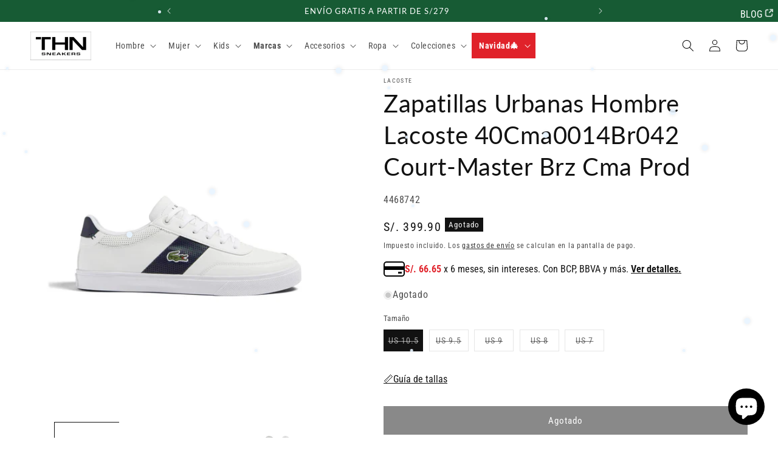

--- FILE ---
content_type: text/html; charset=utf-8
request_url: https://thn.pe/products/zapatillas-urbanas-hombre-lacoste-40cma0014br042-court-master-brz-cma-prod
body_size: 55923
content:
<!doctype html>
<html class="no-js" lang="es">
  <head>

    <!-- Google Tag Manager -->
<script>(function(w,d,s,l,i){w[l]=w[l]||[];w[l].push({'gtm.start':
new Date().getTime(),event:'gtm.js'});var f=d.getElementsByTagName(s)[0],
j=d.createElement(s),dl=l!='dataLayer'?'&l='+l:'';j.async=true;j.src=
'https://www.googletagmanager.com/gtm.js?id='+i+dl;f.parentNode.insertBefore(j,f);
})(window,document,'script','dataLayer','GTM-MRVKJRP');</script>
<!-- End Google Tag Manager --> 


   
    <meta charset="utf-8">
    <meta http-equiv="X-UA-Compatible" content="IE=edge">
    <meta name="viewport" content="width=device-width,initial-scale=1">
    <meta name="theme-color" content="">
    <link rel="canonical" href="https://thn.pe/products/zapatillas-urbanas-hombre-lacoste-40cma0014br042-court-master-brz-cma-prod"><link rel="icon" type="image/png" href="//thn.pe/cdn/shop/files/thn_ico_2.webp?crop=center&height=32&v=1755189374&width=32"><link rel="preconnect" href="https://fonts.shopifycdn.com" crossorigin><title>
      Zapatillas Urbanas Hombre Lacoste 40Cma0014Br042 Court-Master Brz Cma 
 &ndash; THN</title>

    
      <meta name="description" content="Zapatillas urbanas Lacoste Court-Master: estilo deportivo y elegante para el día a día, con confort y materiales de alta calidad.Las zapatillas Lacoste Court-Master Brz Cma Prod para hombre combinan estilo urbano y deportivo. Diseño elegante, confort duradero y materiales premium. Perfectas para el día a día con un toq">
    

    

<meta property="og:site_name" content="THN">
<meta property="og:url" content="https://thn.pe/products/zapatillas-urbanas-hombre-lacoste-40cma0014br042-court-master-brz-cma-prod">
<meta property="og:title" content="Zapatillas Urbanas Hombre Lacoste 40Cma0014Br042 Court-Master Brz Cma ">
<meta property="og:type" content="product">
<meta property="og:description" content="Zapatillas urbanas Lacoste Court-Master: estilo deportivo y elegante para el día a día, con confort y materiales de alta calidad.Las zapatillas Lacoste Court-Master Brz Cma Prod para hombre combinan estilo urbano y deportivo. Diseño elegante, confort duradero y materiales premium. Perfectas para el día a día con un toq"><meta property="og:image" content="//thn.pe/cdn/shop/files/40CMA0014BR042.jpg?v=1687450581&width=1200">
  <meta property="og:image:secure_url" content="//thn.pe/cdn/shop/files/40CMA0014BR042.jpg?v=1687450581&width=1200"><meta property="og:price:amount" content="399.90">
  <meta property="og:price:currency" content="PEN"><meta name="twitter:card" content="summary_large_image">
<meta name="twitter:title" content="Zapatillas Urbanas Hombre Lacoste 40Cma0014Br042 Court-Master Brz Cma ">
<meta name="twitter:description" content="Zapatillas urbanas Lacoste Court-Master: estilo deportivo y elegante para el día a día, con confort y materiales de alta calidad.Las zapatillas Lacoste Court-Master Brz Cma Prod para hombre combinan estilo urbano y deportivo. Diseño elegante, confort duradero y materiales premium. Perfectas para el día a día con un toq">


    <script src="//thn.pe/cdn/shop/t/19/assets/constants.js?v=58251544750838685771686866272" defer="defer"></script>
    <script src="//thn.pe/cdn/shop/t/19/assets/pubsub.js?v=158357773527763999511686866272" defer="defer"></script>
    <script src="//thn.pe/cdn/shop/t/19/assets/global.js?v=139248116715221171191686866272" defer="defer"></script><script src="//thn.pe/cdn/shop/t/19/assets/animations.js?v=114255849464433187621686866272" defer="defer"></script><script>window.performance && window.performance.mark && window.performance.mark('shopify.content_for_header.start');</script><meta name="google-site-verification" content="V8WvqCuTPCH8wCfg--ut73s3jFYroAyYivjSFqBdb9s">
<meta name="facebook-domain-verification" content="24ipkw9d0usjg96cs6nqcalme3se22">
<meta id="shopify-digital-wallet" name="shopify-digital-wallet" content="/60881207545/digital_wallets/dialog">
<link rel="alternate" type="application/json+oembed" href="https://thn.pe/products/zapatillas-urbanas-hombre-lacoste-40cma0014br042-court-master-brz-cma-prod.oembed">
<script async="async" src="/checkouts/internal/preloads.js?locale=es-PE"></script>
<script id="shopify-features" type="application/json">{"accessToken":"506becaf790d5facdc45daff663b635a","betas":["rich-media-storefront-analytics"],"domain":"thn.pe","predictiveSearch":true,"shopId":60881207545,"locale":"es"}</script>
<script>var Shopify = Shopify || {};
Shopify.shop = "thn-by-triathlon.myshopify.com";
Shopify.locale = "es";
Shopify.currency = {"active":"PEN","rate":"1.0"};
Shopify.country = "PE";
Shopify.theme = {"name":"Dawn - Version 10.0","id":137836790009,"schema_name":"Dawn","schema_version":"10.0.0","theme_store_id":887,"role":"main"};
Shopify.theme.handle = "null";
Shopify.theme.style = {"id":null,"handle":null};
Shopify.cdnHost = "thn.pe/cdn";
Shopify.routes = Shopify.routes || {};
Shopify.routes.root = "/";</script>
<script type="module">!function(o){(o.Shopify=o.Shopify||{}).modules=!0}(window);</script>
<script>!function(o){function n(){var o=[];function n(){o.push(Array.prototype.slice.apply(arguments))}return n.q=o,n}var t=o.Shopify=o.Shopify||{};t.loadFeatures=n(),t.autoloadFeatures=n()}(window);</script>
<script id="shop-js-analytics" type="application/json">{"pageType":"product"}</script>
<script defer="defer" async type="module" src="//thn.pe/cdn/shopifycloud/shop-js/modules/v2/client.init-shop-cart-sync_DaR8I8JV.es.esm.js"></script>
<script defer="defer" async type="module" src="//thn.pe/cdn/shopifycloud/shop-js/modules/v2/chunk.common_CvUpgQgQ.esm.js"></script>
<script type="module">
  await import("//thn.pe/cdn/shopifycloud/shop-js/modules/v2/client.init-shop-cart-sync_DaR8I8JV.es.esm.js");
await import("//thn.pe/cdn/shopifycloud/shop-js/modules/v2/chunk.common_CvUpgQgQ.esm.js");

  window.Shopify.SignInWithShop?.initShopCartSync?.({"fedCMEnabled":true,"windoidEnabled":true});

</script>
<script>(function() {
  var isLoaded = false;
  function asyncLoad() {
    if (isLoaded) return;
    isLoaded = true;
    var urls = ["https:\/\/script.pop-convert.com\/new-micro\/production.pc.min.js?unique_id=thn-by-triathlon.myshopify.com\u0026shop=thn-by-triathlon.myshopify.com","https:\/\/cdn.s3.pop-convert.com\/pcjs.production.min.js?unique_id=thn-by-triathlon.myshopify.com\u0026shop=thn-by-triathlon.myshopify.com"];
    for (var i = 0; i < urls.length; i++) {
      var s = document.createElement('script');
      s.type = 'text/javascript';
      s.async = true;
      s.src = urls[i];
      var x = document.getElementsByTagName('script')[0];
      x.parentNode.insertBefore(s, x);
    }
  };
  if(window.attachEvent) {
    window.attachEvent('onload', asyncLoad);
  } else {
    window.addEventListener('load', asyncLoad, false);
  }
})();</script>
<script id="__st">var __st={"a":60881207545,"offset":-18000,"reqid":"ecd4c1eb-b0e8-4381-9d6d-4d55acc84484-1764985069","pageurl":"thn.pe\/products\/zapatillas-urbanas-hombre-lacoste-40cma0014br042-court-master-brz-cma-prod","u":"5d40562d203b","p":"product","rtyp":"product","rid":7938392948985};</script>
<script>window.ShopifyPaypalV4VisibilityTracking = true;</script>
<script id="captcha-bootstrap">!function(){'use strict';const t='contact',e='account',n='new_comment',o=[[t,t],['blogs',n],['comments',n],[t,'customer']],c=[[e,'customer_login'],[e,'guest_login'],[e,'recover_customer_password'],[e,'create_customer']],r=t=>t.map((([t,e])=>`form[action*='/${t}']:not([data-nocaptcha='true']) input[name='form_type'][value='${e}']`)).join(','),a=t=>()=>t?[...document.querySelectorAll(t)].map((t=>t.form)):[];function s(){const t=[...o],e=r(t);return a(e)}const i='password',u='form_key',d=['recaptcha-v3-token','g-recaptcha-response','h-captcha-response',i],f=()=>{try{return window.sessionStorage}catch{return}},m='__shopify_v',_=t=>t.elements[u];function p(t,e,n=!1){try{const o=window.sessionStorage,c=JSON.parse(o.getItem(e)),{data:r}=function(t){const{data:e,action:n}=t;return t[m]||n?{data:e,action:n}:{data:t,action:n}}(c);for(const[e,n]of Object.entries(r))t.elements[e]&&(t.elements[e].value=n);n&&o.removeItem(e)}catch(o){console.error('form repopulation failed',{error:o})}}const l='form_type',E='cptcha';function T(t){t.dataset[E]=!0}const w=window,h=w.document,L='Shopify',v='ce_forms',y='captcha';let A=!1;((t,e)=>{const n=(g='f06e6c50-85a8-45c8-87d0-21a2b65856fe',I='https://cdn.shopify.com/shopifycloud/storefront-forms-hcaptcha/ce_storefront_forms_captcha_hcaptcha.v1.5.2.iife.js',D={infoText:'Protegido por hCaptcha',privacyText:'Privacidad',termsText:'Términos'},(t,e,n)=>{const o=w[L][v],c=o.bindForm;if(c)return c(t,g,e,D).then(n);var r;o.q.push([[t,g,e,D],n]),r=I,A||(h.body.append(Object.assign(h.createElement('script'),{id:'captcha-provider',async:!0,src:r})),A=!0)});var g,I,D;w[L]=w[L]||{},w[L][v]=w[L][v]||{},w[L][v].q=[],w[L][y]=w[L][y]||{},w[L][y].protect=function(t,e){n(t,void 0,e),T(t)},Object.freeze(w[L][y]),function(t,e,n,w,h,L){const[v,y,A,g]=function(t,e,n){const i=e?o:[],u=t?c:[],d=[...i,...u],f=r(d),m=r(i),_=r(d.filter((([t,e])=>n.includes(e))));return[a(f),a(m),a(_),s()]}(w,h,L),I=t=>{const e=t.target;return e instanceof HTMLFormElement?e:e&&e.form},D=t=>v().includes(t);t.addEventListener('submit',(t=>{const e=I(t);if(!e)return;const n=D(e)&&!e.dataset.hcaptchaBound&&!e.dataset.recaptchaBound,o=_(e),c=g().includes(e)&&(!o||!o.value);(n||c)&&t.preventDefault(),c&&!n&&(function(t){try{if(!f())return;!function(t){const e=f();if(!e)return;const n=_(t);if(!n)return;const o=n.value;o&&e.removeItem(o)}(t);const e=Array.from(Array(32),(()=>Math.random().toString(36)[2])).join('');!function(t,e){_(t)||t.append(Object.assign(document.createElement('input'),{type:'hidden',name:u})),t.elements[u].value=e}(t,e),function(t,e){const n=f();if(!n)return;const o=[...t.querySelectorAll(`input[type='${i}']`)].map((({name:t})=>t)),c=[...d,...o],r={};for(const[a,s]of new FormData(t).entries())c.includes(a)||(r[a]=s);n.setItem(e,JSON.stringify({[m]:1,action:t.action,data:r}))}(t,e)}catch(e){console.error('failed to persist form',e)}}(e),e.submit())}));const S=(t,e)=>{t&&!t.dataset[E]&&(n(t,e.some((e=>e===t))),T(t))};for(const o of['focusin','change'])t.addEventListener(o,(t=>{const e=I(t);D(e)&&S(e,y())}));const B=e.get('form_key'),M=e.get(l),P=B&&M;t.addEventListener('DOMContentLoaded',(()=>{const t=y();if(P)for(const e of t)e.elements[l].value===M&&p(e,B);[...new Set([...A(),...v().filter((t=>'true'===t.dataset.shopifyCaptcha))])].forEach((e=>S(e,t)))}))}(h,new URLSearchParams(w.location.search),n,t,e,['guest_login'])})(!0,!0)}();</script>
<script integrity="sha256-52AcMU7V7pcBOXWImdc/TAGTFKeNjmkeM1Pvks/DTgc=" data-source-attribution="shopify.loadfeatures" defer="defer" src="//thn.pe/cdn/shopifycloud/storefront/assets/storefront/load_feature-81c60534.js" crossorigin="anonymous"></script>
<script data-source-attribution="shopify.dynamic_checkout.dynamic.init">var Shopify=Shopify||{};Shopify.PaymentButton=Shopify.PaymentButton||{isStorefrontPortableWallets:!0,init:function(){window.Shopify.PaymentButton.init=function(){};var t=document.createElement("script");t.src="https://thn.pe/cdn/shopifycloud/portable-wallets/latest/portable-wallets.es.js",t.type="module",document.head.appendChild(t)}};
</script>
<script data-source-attribution="shopify.dynamic_checkout.buyer_consent">
  function portableWalletsHideBuyerConsent(e){var t=document.getElementById("shopify-buyer-consent"),n=document.getElementById("shopify-subscription-policy-button");t&&n&&(t.classList.add("hidden"),t.setAttribute("aria-hidden","true"),n.removeEventListener("click",e))}function portableWalletsShowBuyerConsent(e){var t=document.getElementById("shopify-buyer-consent"),n=document.getElementById("shopify-subscription-policy-button");t&&n&&(t.classList.remove("hidden"),t.removeAttribute("aria-hidden"),n.addEventListener("click",e))}window.Shopify?.PaymentButton&&(window.Shopify.PaymentButton.hideBuyerConsent=portableWalletsHideBuyerConsent,window.Shopify.PaymentButton.showBuyerConsent=portableWalletsShowBuyerConsent);
</script>
<script data-source-attribution="shopify.dynamic_checkout.cart.bootstrap">document.addEventListener("DOMContentLoaded",(function(){function t(){return document.querySelector("shopify-accelerated-checkout-cart, shopify-accelerated-checkout")}if(t())Shopify.PaymentButton.init();else{new MutationObserver((function(e,n){t()&&(Shopify.PaymentButton.init(),n.disconnect())})).observe(document.body,{childList:!0,subtree:!0})}}));
</script>
<script id="sections-script" data-sections="header" defer="defer" src="//thn.pe/cdn/shop/t/19/compiled_assets/scripts.js?31250"></script>
<script>window.performance && window.performance.mark && window.performance.mark('shopify.content_for_header.end');</script>


    <style data-shopify>
      @font-face {
  font-family: "Roboto Condensed";
  font-weight: 400;
  font-style: normal;
  font-display: swap;
  src: url("//thn.pe/cdn/fonts/roboto_condensed/robotocondensed_n4.01812de96ca5a5e9d19bef3ca9cc80dd1bf6c8b8.woff2") format("woff2"),
       url("//thn.pe/cdn/fonts/roboto_condensed/robotocondensed_n4.3930e6ddba458dc3cb725a82a2668eac3c63c104.woff") format("woff");
}

      @font-face {
  font-family: "Roboto Condensed";
  font-weight: 700;
  font-style: normal;
  font-display: swap;
  src: url("//thn.pe/cdn/fonts/roboto_condensed/robotocondensed_n7.0c73a613503672be244d2f29ab6ddd3fc3cc69ae.woff2") format("woff2"),
       url("//thn.pe/cdn/fonts/roboto_condensed/robotocondensed_n7.ef6ece86ba55f49c27c4904a493c283a40f3a66e.woff") format("woff");
}

      @font-face {
  font-family: "Roboto Condensed";
  font-weight: 400;
  font-style: italic;
  font-display: swap;
  src: url("//thn.pe/cdn/fonts/roboto_condensed/robotocondensed_i4.05c7f163ad2c00a3c4257606d1227691aff9070b.woff2") format("woff2"),
       url("//thn.pe/cdn/fonts/roboto_condensed/robotocondensed_i4.04d9d87e0a45b49fc67a5b9eb5059e1540f5cda3.woff") format("woff");
}

      @font-face {
  font-family: "Roboto Condensed";
  font-weight: 700;
  font-style: italic;
  font-display: swap;
  src: url("//thn.pe/cdn/fonts/roboto_condensed/robotocondensed_i7.bed9f3a01efda68cdff8b63e6195c957a0da68cb.woff2") format("woff2"),
       url("//thn.pe/cdn/fonts/roboto_condensed/robotocondensed_i7.9ca5759a0bcf75a82b270218eab4c83ec254abf8.woff") format("woff");
}

      @font-face {
  font-family: Lato;
  font-weight: 400;
  font-style: normal;
  font-display: swap;
  src: url("//thn.pe/cdn/fonts/lato/lato_n4.c3b93d431f0091c8be23185e15c9d1fee1e971c5.woff2") format("woff2"),
       url("//thn.pe/cdn/fonts/lato/lato_n4.d5c00c781efb195594fd2fd4ad04f7882949e327.woff") format("woff");
}


      
        :root,
        .color-background-1 {
          --color-background: 255,255,255;
        
          --gradient-background: #ffffff;
        
        --color-foreground: 18,18,18;
        --color-shadow: 18,18,18;
        --color-button: 18,18,18;
        --color-button-text: 255,255,255;
        --color-secondary-button: 255,255,255;
        --color-secondary-button-text: 18,18,18;
        --color-link: 18,18,18;
        --color-badge-foreground: 18,18,18;
        --color-badge-background: 255,255,255;
        --color-badge-border: 18,18,18;
        --payment-terms-background-color: rgb(255 255 255);
      }
      
        
        .color-background-2 {
          --color-background: 243,243,243;
        
          --gradient-background: #f3f3f3;
        
        --color-foreground: 18,18,18;
        --color-shadow: 18,18,18;
        --color-button: 18,18,18;
        --color-button-text: 243,243,243;
        --color-secondary-button: 243,243,243;
        --color-secondary-button-text: 18,18,18;
        --color-link: 18,18,18;
        --color-badge-foreground: 18,18,18;
        --color-badge-background: 243,243,243;
        --color-badge-border: 18,18,18;
        --payment-terms-background-color: rgb(243 243 243);
      }
      
        
        .color-inverse {
          --color-background: 18,18,18;
        
          --gradient-background: #121212;
        
        --color-foreground: 255,255,255;
        --color-shadow: 18,18,18;
        --color-button: 255,255,255;
        --color-button-text: 18,18,18;
        --color-secondary-button: 18,18,18;
        --color-secondary-button-text: 255,255,255;
        --color-link: 255,255,255;
        --color-badge-foreground: 255,255,255;
        --color-badge-background: 18,18,18;
        --color-badge-border: 255,255,255;
        --payment-terms-background-color: rgb(18 18 18);
      }
      
        
        .color-accent-1 {
          --color-background: 18,18,18;
        
          --gradient-background: #121212;
        
        --color-foreground: 255,255,255;
        --color-shadow: 18,18,18;
        --color-button: 255,255,255;
        --color-button-text: 18,18,18;
        --color-secondary-button: 18,18,18;
        --color-secondary-button-text: 255,255,255;
        --color-link: 255,255,255;
        --color-badge-foreground: 255,255,255;
        --color-badge-background: 18,18,18;
        --color-badge-border: 255,255,255;
        --payment-terms-background-color: rgb(18 18 18);
      }
      
        
        .color-accent-2 {
          --color-background: 51,79,180;
        
          --gradient-background: #334fb4;
        
        --color-foreground: 255,255,255;
        --color-shadow: 18,18,18;
        --color-button: 255,255,255;
        --color-button-text: 51,79,180;
        --color-secondary-button: 51,79,180;
        --color-secondary-button-text: 255,255,255;
        --color-link: 255,255,255;
        --color-badge-foreground: 255,255,255;
        --color-badge-background: 51,79,180;
        --color-badge-border: 255,255,255;
        --payment-terms-background-color: rgb(51 79 180);
      }
      

      body, .color-background-1, .color-background-2, .color-inverse, .color-accent-1, .color-accent-2 {
        color: rgba(var(--color-foreground), 0.75);
        background-color: rgb(var(--color-background));
      }

      :root {
        --font-body-family: "Roboto Condensed", sans-serif;
        --font-body-style: normal;
        --font-body-weight: 400;
        --font-body-weight-bold: 700;

        --font-heading-family: Lato, sans-serif;
        --font-heading-style: normal;
        --font-heading-weight: 400;

        --font-body-scale: 1.0;
        --font-heading-scale: 1.0;

        --media-padding: px;
        --media-border-opacity: 0.05;
        --media-border-width: 0px;
        --media-radius: 0px;
        --media-shadow-opacity: 0.0;
        --media-shadow-horizontal-offset: 0px;
        --media-shadow-vertical-offset: 4px;
        --media-shadow-blur-radius: 5px;
        --media-shadow-visible: 0;

        --page-width: 130rem;
        --page-width-margin: 0rem;

        --product-card-image-padding: 0.0rem;
        --product-card-corner-radius: 0.0rem;
        --product-card-text-alignment: left;
        --product-card-border-width: 0.0rem;
        --product-card-border-opacity: 0.1;
        --product-card-shadow-opacity: 0.0;
        --product-card-shadow-visible: 0;
        --product-card-shadow-horizontal-offset: 0.0rem;
        --product-card-shadow-vertical-offset: 0.4rem;
        --product-card-shadow-blur-radius: 0.5rem;

        --collection-card-image-padding: 0.0rem;
        --collection-card-corner-radius: 0.0rem;
        --collection-card-text-alignment: left;
        --collection-card-border-width: 0.0rem;
        --collection-card-border-opacity: 0.1;
        --collection-card-shadow-opacity: 0.0;
        --collection-card-shadow-visible: 0;
        --collection-card-shadow-horizontal-offset: 0.0rem;
        --collection-card-shadow-vertical-offset: 0.4rem;
        --collection-card-shadow-blur-radius: 0.5rem;

        --blog-card-image-padding: 0.0rem;
        --blog-card-corner-radius: 0.0rem;
        --blog-card-text-alignment: left;
        --blog-card-border-width: 0.0rem;
        --blog-card-border-opacity: 0.1;
        --blog-card-shadow-opacity: 0.0;
        --blog-card-shadow-visible: 0;
        --blog-card-shadow-horizontal-offset: 0.0rem;
        --blog-card-shadow-vertical-offset: 0.4rem;
        --blog-card-shadow-blur-radius: 0.5rem;

        --badge-corner-radius: 4.0rem;

        --popup-border-width: 1px;
        --popup-border-opacity: 0.1;
        --popup-corner-radius: 0px;
        --popup-shadow-opacity: 0.0;
        --popup-shadow-horizontal-offset: 0px;
        --popup-shadow-vertical-offset: 4px;
        --popup-shadow-blur-radius: 5px;

        --drawer-border-width: 1px;
        --drawer-border-opacity: 0.1;
        --drawer-shadow-opacity: 0.0;
        --drawer-shadow-horizontal-offset: 0px;
        --drawer-shadow-vertical-offset: 4px;
        --drawer-shadow-blur-radius: 5px;

        --spacing-sections-desktop: 0px;
        --spacing-sections-mobile: 0px;

        --grid-desktop-vertical-spacing: 8px;
        --grid-desktop-horizontal-spacing: 24px;
        --grid-mobile-vertical-spacing: 4px;
        --grid-mobile-horizontal-spacing: 12px;

        --text-boxes-border-opacity: 0.1;
        --text-boxes-border-width: 0px;
        --text-boxes-radius: 0px;
        --text-boxes-shadow-opacity: 0.0;
        --text-boxes-shadow-visible: 0;
        --text-boxes-shadow-horizontal-offset: 0px;
        --text-boxes-shadow-vertical-offset: 4px;
        --text-boxes-shadow-blur-radius: 5px;

        --buttons-radius: 0px;
        --buttons-radius-outset: 0px;
        --buttons-border-width: 1px;
        --buttons-border-opacity: 1.0;
        --buttons-shadow-opacity: 0.0;
        --buttons-shadow-visible: 0;
        --buttons-shadow-horizontal-offset: 0px;
        --buttons-shadow-vertical-offset: 4px;
        --buttons-shadow-blur-radius: 5px;
        --buttons-border-offset: 0px;

        --inputs-radius: 0px;
        --inputs-border-width: 1px;
        --inputs-border-opacity: 0.55;
        --inputs-shadow-opacity: 0.0;
        --inputs-shadow-horizontal-offset: 0px;
        --inputs-margin-offset: 0px;
        --inputs-shadow-vertical-offset: 4px;
        --inputs-shadow-blur-radius: 5px;
        --inputs-radius-outset: 0px;

        --variant-pills-radius: 40px;
        --variant-pills-border-width: 1px;
        --variant-pills-border-opacity: 0.55;
        --variant-pills-shadow-opacity: 0.0;
        --variant-pills-shadow-horizontal-offset: 0px;
        --variant-pills-shadow-vertical-offset: 4px;
        --variant-pills-shadow-blur-radius: 5px;
      }

      *,
      *::before,
      *::after {
        box-sizing: inherit;
      }

      html {
        box-sizing: border-box;
        font-size: calc(var(--font-body-scale) * 62.5%);
        height: 100%;
      }

      body {
        display: grid;
        grid-template-rows: auto auto 1fr auto;
        grid-template-columns: 100%;
        min-height: 100%;
        margin: 0;
        font-size: 1.5rem;
        letter-spacing: 0.06rem;
        line-height: calc(1 + 0.8 / var(--font-body-scale));
        font-family: var(--font-body-family);
        font-style: var(--font-body-style);
        font-weight: var(--font-body-weight);
      }

      @media screen and (min-width: 750px) {
        body {
          font-size: 1.6rem;
        }
      }
    </style>

    <link href="//thn.pe/cdn/shop/t/19/assets/base.css?v=30861880665374280901764346881" rel="stylesheet" type="text/css" media="all" />
<link rel="preload" as="font" href="//thn.pe/cdn/fonts/roboto_condensed/robotocondensed_n4.01812de96ca5a5e9d19bef3ca9cc80dd1bf6c8b8.woff2" type="font/woff2" crossorigin><link rel="preload" as="font" href="//thn.pe/cdn/fonts/lato/lato_n4.c3b93d431f0091c8be23185e15c9d1fee1e971c5.woff2" type="font/woff2" crossorigin><link
        rel="stylesheet"
        href="//thn.pe/cdn/shop/t/19/assets/component-predictive-search.css?v=118923337488134913561686866272"
        media="print"
        onload="this.media='all'"
      ><script>
      document.documentElement.className = document.documentElement.className.replace('no-js', 'js');
      if (Shopify.designMode) {
        document.documentElement.classList.add('shopify-design-mode');
      }
    </script>

<Style>
        @media screen and (max-width: 750px){
              
              .search-modal.modal__content.gradient {
              top:60px;
              }
              }
        </Style>

<script type='text/javascript'>
  window.smartlook||(function(d) {
    var o=smartlook=function(){ o.api.push(arguments)},h=d.getElementsByTagName('head')[0];
    var c=d.createElement('script');o.api=new Array();c.async=true;c.type='text/javascript';
    c.charset='utf-8';c.src='https://web-sdk.smartlook.com/recorder.js';h.appendChild(c);
    })(document);
    smartlook('init', '68cc8aedb19a5ff6cf8664bd07c00953ffdacd44', { region: 'eu' });
</script>
  
  

<!-- BEGIN app block: shopify://apps/gsc-countdown-timer/blocks/countdown-bar/58dc5b1b-43d2-4209-b1f3-52aff31643ed --><style>
  .gta-block__error {
    display: flex;
    flex-flow: column nowrap;
    gap: 12px;
    padding: 32px;
    border-radius: 12px;
    margin: 12px 0;
    background-color: #fff1e3;
    color: #412d00;
  }

  .gta-block__error-title {
    font-size: 18px;
    font-weight: 600;
    line-height: 28px;
  }

  .gta-block__error-body {
    font-size: 14px;
    line-height: 24px;
  }
</style>

<script>
  (function () {
    try {
      window.GSC_COUNTDOWN_META = {
        product_collections: [{"id":435046777081,"handle":"cupon-10","title":"Cupón 10%","updated_at":"2025-12-05T18:08:44-05:00","body_html":"","published_at":"2024-11-13T16:14:10-05:00","sort_order":"alpha-asc","template_suffix":"","disjunctive":false,"rules":[{"column":"vendor","relation":"not_contains","condition":"adidas"}],"published_scope":"web"},{"id":444322709753,"handle":"productos-agotados-out-stock","title":"Productos agotados - Out Stock","updated_at":"2025-12-05T19:25:47-05:00","body_html":"\u003cp\u003eListado de productos actualmente fuera de stock en nuestra tienda online. Vuelve a visitar para verificar su disponibilidad.\u003c\/p\u003e","published_at":"2025-04-21T11:13:34-05:00","sort_order":"best-selling","template_suffix":"","disjunctive":false,"rules":[{"column":"variant_inventory","relation":"equals","condition":"0"}],"published_scope":"web"},{"id":457201418489,"handle":"todo-zapatillas","title":"TODO ZAPATILLAS","updated_at":"2025-12-05T18:08:44-05:00","body_html":"\u003cp\u003eComprende todos los productos - zapatillas\u003c\/p\u003e","published_at":"2025-11-12T12:49:03-05:00","sort_order":"best-selling","template_suffix":"","disjunctive":false,"rules":[{"column":"type","relation":"equals","condition":"Zapatillas"}],"published_scope":"web"}],
        product_tags: ["cuponblack","Lacoste","Zapatillas","Zapatillas Urbanas Hombre Lacoste 40Cma0014Br042 Court-Master Brz Cma Prod"],
      };

      const widgets = [{"key":"GSC-EMBED-kXKFtALMaZKN","type":"embed","timer":{"date":"2025-11-29T00:00:00.000-05:00","mode":"date","daily":{"tz":"Etc\/GMT-0","endHours":0,"endMinutes":0,"repeatDays":[0,1,2,3,4,5,6],"startHours":0,"startMinutes":0},"hours":1,"onEnd":"hide","minutes":0,"seconds":0,"scheduling":{"end":null,"start":null}},"content":{"align":"center","items":[{"id":"text-AUiQOwfJdQAO","icon":{"type":"timer-solid-square","color":"#dcee13","enabled":false},"type":"text","align":"center","color":"#fffbce","value":"🔥  BLACK FRIDAY TERMINA EN  {{Timer}}","enabled":true,"padding":{"mobile":{},"desktop":{}},"fontFamily":"font1","fontWeight":"400","textTransform":"uppercase","mobileFontSize":"20px","desktopFontSize":"24px","mobileLineHeight":"1.3","desktopLineHeight":"1.3","mobileLetterSpacing":"0","desktopLetterSpacing":"0px"},{"id":"timer-KQOuJWjmMpwu","type":"timer","view":"text","border":{"size":"1px","color":"#de3813","enabled":false},"digits":{"gap":"0px","color":"#e0222a","fontSize":"58px","fontFamily":"font1","fontWeight":"500"},"labels":{"days":"","color":"#5d6ac0","hours":"","enabled":true,"minutes":"","seconds":"","fontSize":"20px","fontFamily":"font3","fontWeight":"500","milliseconds":"ms","textTransform":"unset"},"layout":"separate","margin":{"mobile":{"top":"0px"},"desktop":{"top":"0px","left":"0px","right":"0px","bottom":"0px"}},"radius":{"value":"12px","enabled":true},"shadow":{"type":"","color":"black","enabled":true},"enabled":true,"padding":{"mobile":{"bottom":"0px"},"desktop":{"top":"0px","left":"0px","right":"0px","bottom":"0px"}},"fontSize":{"mobile":"20px","desktop":"24px"},"separator":{"type":"colon","color":"#fdee57","enabled":true},"background":{"blur":"0px","color":"#414141","enabled":true},"unitFormat":"d:h:m:s","mobileWidth":"68px","desktopWidth":"76px"},{"id":"coupon-XBKKmzVwIOqY","code":"PASTE YOUR CODE","icon":{"type":"tag","color":"#8e24aa","enabled":true},"type":"coupon","label":"SDQ863428","action":"copy","border":{"size":"1px","color":"#de3813","enabled":false},"margin":{"mobile":{"top":"0px","left":"0px","right":"0px","bottom":"0px"},"desktop":{"top":"0px","left":"4px","right":"0px","bottom":"0px"}},"radius":{"value":"0px","enabled":true},"enabled":false,"padding":{"mobile":{"top":"0px","left":"0px","right":"0px","bottom":"0px"},"desktop":{"top":"0px","left":"0px","right":"0px","bottom":"0px"}},"textColor":"#dcee13","background":{"blur":"0px","color":"#ffe5e0","enabled":false},"fontFamily":"font1","fontWeight":"500","textTransform":"unset","mobileFontSize":"18px","desktopFontSize":"22px"}],"border":{"size":"1px","color":"#414141","enabled":true},"layout":"column","margin":{"mobile":{"top":"0px","left":"0px","right":"0px","bottom":"0px"},"desktop":{"top":"0px","left":"0px","right":"0px","bottom":"0px"}},"radius":{"value":"0px","enabled":true},"padding":{"mobile":{"top":"4px","left":"4px","right":"4px","bottom":"4px"},"desktop":{"top":"6px","left":"12px","right":"12px","bottom":"6px"}},"mobileGap":"6px","background":{"src":null,"blur":"0px","source":"color","bgColor":"#191919","enabled":true,"overlayColor":"rgba(0,0,0,0)"},"desktopGap":"6px","mobileWidth":"100%","desktopWidth":"400px","backgroundClick":{"url":"","target":"_self","enabled":false}},"enabled":false,"general":{"font1":"inherit","font2":"inherit","font3":"inherit","preset":"embed8","breakpoint":"768px"},"section":null,"userCss":"","targeting":null},{"bar":{"sticky":false,"justify":"center","position":"top","closeButton":{"color":"#616161","enabled":true}},"key":"GSC-BAR-qUjmZFvRCyIG","type":"bar","timer":{"date":"2025-11-30T00:00:00.000-05:00","mode":"date","daily":{"tz":"Etc\/GMT-0","endHours":14,"endMinutes":0,"repeatDays":[0,1,2,3,4,5,6],"startHours":10,"startMinutes":0},"hours":72,"onEnd":"hide","minutes":0,"seconds":0,"scheduling":{"end":null,"start":null}},"content":{"align":"center","items":[{"id":"text-fcnZiUreEhyS","type":"text","align":"left","color":"#ffffff","value":"BLACK MONDAY","enabled":true,"padding":{"mobile":{},"desktop":{}},"fontFamily":"font1","fontWeight":"700","textTransform":"unset","mobileFontSize":"15px","desktopFontSize":"22px","mobileLineHeight":"1.3","desktopLineHeight":"1.2","mobileLetterSpacing":"0","desktopLetterSpacing":"0"},{"id":"text-PkfTNdfdoOtG","type":"text","align":"left","color":"#e0e0e0","value":"ENVÍO GRATIS - LIMA","enabled":true,"padding":{"mobile":{},"desktop":{}},"fontFamily":"font1","fontWeight":"400","textTransform":"unset","mobileFontSize":"11px","desktopFontSize":"14px","mobileLineHeight":"1.3","desktopLineHeight":"1.3","mobileLetterSpacing":"0","desktopLetterSpacing":"0"},{"id":"timer-pONtCyBjPoRP","type":"timer","view":"custom","border":{"size":"2px","color":"#FFFFFF","enabled":false},"digits":{"gap":"0px","color":"#ffffff","fontSize":"55px","fontFamily":"font2","fontWeight":"600"},"labels":{"days":"días","color":"#ffffff","hours":"horas","enabled":true,"minutes":"minutos","seconds":"segundos","fontSize":"24px","fontFamily":"font3","fontWeight":"500","milliseconds":"ms","textTransform":"unset"},"layout":"separate","margin":{"mobile":{},"desktop":{}},"radius":{"value":"16px","enabled":false},"shadow":{"type":"","color":"black","enabled":true},"enabled":true,"padding":{"mobile":{},"desktop":{"top":"0px"}},"fontSize":{"mobile":"14px","desktop":"18px"},"separator":{"type":"colon","color":"#ffffff","enabled":true},"background":{"blur":"2px","color":"#eeeeee","enabled":false},"unitFormat":"d:h:m:s","mobileWidth":"160px","desktopWidth":"224px"},{"id":"button-RpPRWlqVSxWM","href":"https:\/\/shopify.com","type":"button","label":"Shop now","width":"content","border":{"size":"2px","color":"#000000","enabled":false},"margin":{"mobile":{"top":"0px","left":"0px","right":"0px","bottom":"0px"},"desktop":{"top":"0px","left":"0px","right":"0px","bottom":"0px"}},"radius":{"value":"8px","enabled":true},"target":"_self","enabled":false,"padding":{"mobile":{"top":"8px","left":"12px","right":"12px","bottom":"8px"},"desktop":{"top":"12px","left":"32px","right":"32px","bottom":"12px"}},"textColor":"#000000","background":{"blur":"0px","color":"#ffffff","enabled":true},"fontFamily":"font1","fontWeight":"500","textTransform":"unset","mobileFontSize":"12px","desktopFontSize":"14px","mobileLetterSpacing":"0","desktopLetterSpacing":"0"},{"id":"coupon-QlOnZFSJDwzr","code":"PASTE YOUR CODE","icon":{"type":"discount-star","enabled":true},"type":"coupon","label":"Save 35%","action":"copy","border":{"size":"1px","color":"#747474","enabled":true},"margin":{"mobile":{"top":"0px","left":"0px","right":"0px","bottom":"0px"},"desktop":{"top":"0px","left":"0px","right":"0px","bottom":"0px"}},"radius":{"value":"6px","enabled":true},"enabled":false,"padding":{"mobile":{"top":"4px","left":"12px","right":"12px","bottom":"4px"},"desktop":{"top":"8px","left":"16px","right":"16px","bottom":"8px"}},"textColor":"#ffffff","background":{"blur":"0px","color":"#2a2a2a","enabled":true},"fontFamily":"font1","fontWeight":"600","textTransform":"uppercase","mobileFontSize":"12px","desktopFontSize":"14px"}],"border":{"size":"1px","color":"#000000","enabled":false},"layout":"column","margin":{"mobile":{"top":"0px","left":"0px","right":"0px","bottom":"0px"},"desktop":{"top":"0px","left":"0px","right":"0px","bottom":"0px"}},"radius":{"value":"8px","enabled":false},"padding":{"mobile":{"top":"4px","left":"0px","right":"0px","bottom":"4px"},"desktop":{"top":"8px","left":"28px","right":"28px","bottom":"8px"}},"mobileGap":"6px","background":{"src":null,"blur":"8px","source":"color","bgColor":"#000000","enabled":true,"overlayColor":"rgba(0,0,0,0)"},"desktopGap":"24px","mobileWidth":"100%","desktopWidth":"400px","backgroundClick":{"url":"https:\/\/thn.pe\/collections\/black-week","target":"_self","enabled":true}},"enabled":false,"general":{"font1":"inherit","font2":"inherit","font3":"inherit","preset":"bar3","breakpoint":"768px"},"section":null,"userCss":"","targeting":{"geo":null,"pages":{"cart":true,"home":true,"other":true,"password":true,"products":{"mode":"all","tags":[],"enabled":true,"specificProducts":[],"productsInCollections":[]},"collections":{"mode":"all","items":[],"enabled":true}}}}];

      if (Array.isArray(window.GSC_COUNTDOWN_WIDGETS)) {
        window.GSC_COUNTDOWN_WIDGETS.push(...widgets);
      } else {
        window.GSC_COUNTDOWN_WIDGETS = widgets || [];
      }
    } catch (e) {
      console.log(e);
    }
  })();
</script>


<!-- END app block --><!-- BEGIN app block: shopify://apps/gempages-builder/blocks/embed-gp-script-head/20b379d4-1b20-474c-a6ca-665c331919f3 -->














<!-- END app block --><!-- BEGIN app block: shopify://apps/pagefly-page-builder/blocks/app-embed/83e179f7-59a0-4589-8c66-c0dddf959200 -->

<!-- BEGIN app snippet: pagefly-cro-ab-testing-main -->







<script>
  ;(function () {
    const url = new URL(window.location)
    const viewParam = url.searchParams.get('view')
    if (viewParam && viewParam.includes('variant-pf-')) {
      url.searchParams.set('pf_v', viewParam)
      url.searchParams.delete('view')
      window.history.replaceState({}, '', url)
    }
  })()
</script>



<script type='module'>
  
  window.PAGEFLY_CRO = window.PAGEFLY_CRO || {}

  window.PAGEFLY_CRO['data_debug'] = {
    original_template_suffix: "all_products",
    allow_ab_test: false,
    ab_test_start_time: 0,
    ab_test_end_time: 0,
    today_date_time: 1764985069000,
  }
  window.PAGEFLY_CRO['GA4'] = { enabled: false}
</script>

<!-- END app snippet -->








  <script src='https://cdn.shopify.com/extensions/019ae87c-aae0-76a7-9670-4feea5a1ac85/pagefly-page-builder-201/assets/pagefly-helper.js' defer='defer'></script>

  <script src='https://cdn.shopify.com/extensions/019ae87c-aae0-76a7-9670-4feea5a1ac85/pagefly-page-builder-201/assets/pagefly-general-helper.js' defer='defer'></script>

  <script src='https://cdn.shopify.com/extensions/019ae87c-aae0-76a7-9670-4feea5a1ac85/pagefly-page-builder-201/assets/pagefly-snap-slider.js' defer='defer'></script>

  <script src='https://cdn.shopify.com/extensions/019ae87c-aae0-76a7-9670-4feea5a1ac85/pagefly-page-builder-201/assets/pagefly-slideshow-v3.js' defer='defer'></script>

  <script src='https://cdn.shopify.com/extensions/019ae87c-aae0-76a7-9670-4feea5a1ac85/pagefly-page-builder-201/assets/pagefly-slideshow-v4.js' defer='defer'></script>

  <script src='https://cdn.shopify.com/extensions/019ae87c-aae0-76a7-9670-4feea5a1ac85/pagefly-page-builder-201/assets/pagefly-glider.js' defer='defer'></script>

  <script src='https://cdn.shopify.com/extensions/019ae87c-aae0-76a7-9670-4feea5a1ac85/pagefly-page-builder-201/assets/pagefly-slideshow-v1-v2.js' defer='defer'></script>

  <script src='https://cdn.shopify.com/extensions/019ae87c-aae0-76a7-9670-4feea5a1ac85/pagefly-page-builder-201/assets/pagefly-product-media.js' defer='defer'></script>

  <script src='https://cdn.shopify.com/extensions/019ae87c-aae0-76a7-9670-4feea5a1ac85/pagefly-page-builder-201/assets/pagefly-product.js' defer='defer'></script>


<script id='pagefly-helper-data' type='application/json'>
  {
    "page_optimization": {
      "assets_prefetching": false
    },
    "elements_asset_mapper": {
      "Accordion": "https://cdn.shopify.com/extensions/019ae87c-aae0-76a7-9670-4feea5a1ac85/pagefly-page-builder-201/assets/pagefly-accordion.js",
      "Accordion3": "https://cdn.shopify.com/extensions/019ae87c-aae0-76a7-9670-4feea5a1ac85/pagefly-page-builder-201/assets/pagefly-accordion3.js",
      "CountDown": "https://cdn.shopify.com/extensions/019ae87c-aae0-76a7-9670-4feea5a1ac85/pagefly-page-builder-201/assets/pagefly-countdown.js",
      "GMap1": "https://cdn.shopify.com/extensions/019ae87c-aae0-76a7-9670-4feea5a1ac85/pagefly-page-builder-201/assets/pagefly-gmap.js",
      "GMap2": "https://cdn.shopify.com/extensions/019ae87c-aae0-76a7-9670-4feea5a1ac85/pagefly-page-builder-201/assets/pagefly-gmap.js",
      "GMapBasicV2": "https://cdn.shopify.com/extensions/019ae87c-aae0-76a7-9670-4feea5a1ac85/pagefly-page-builder-201/assets/pagefly-gmap.js",
      "GMapAdvancedV2": "https://cdn.shopify.com/extensions/019ae87c-aae0-76a7-9670-4feea5a1ac85/pagefly-page-builder-201/assets/pagefly-gmap.js",
      "HTML.Video": "https://cdn.shopify.com/extensions/019ae87c-aae0-76a7-9670-4feea5a1ac85/pagefly-page-builder-201/assets/pagefly-htmlvideo.js",
      "HTML.Video2": "https://cdn.shopify.com/extensions/019ae87c-aae0-76a7-9670-4feea5a1ac85/pagefly-page-builder-201/assets/pagefly-htmlvideo2.js",
      "HTML.Video3": "https://cdn.shopify.com/extensions/019ae87c-aae0-76a7-9670-4feea5a1ac85/pagefly-page-builder-201/assets/pagefly-htmlvideo2.js",
      "BackgroundVideo": "https://cdn.shopify.com/extensions/019ae87c-aae0-76a7-9670-4feea5a1ac85/pagefly-page-builder-201/assets/pagefly-htmlvideo2.js",
      "Instagram": "https://cdn.shopify.com/extensions/019ae87c-aae0-76a7-9670-4feea5a1ac85/pagefly-page-builder-201/assets/pagefly-instagram.js",
      "Instagram2": "https://cdn.shopify.com/extensions/019ae87c-aae0-76a7-9670-4feea5a1ac85/pagefly-page-builder-201/assets/pagefly-instagram.js",
      "Insta3": "https://cdn.shopify.com/extensions/019ae87c-aae0-76a7-9670-4feea5a1ac85/pagefly-page-builder-201/assets/pagefly-instagram3.js",
      "Tabs": "https://cdn.shopify.com/extensions/019ae87c-aae0-76a7-9670-4feea5a1ac85/pagefly-page-builder-201/assets/pagefly-tab.js",
      "Tabs3": "https://cdn.shopify.com/extensions/019ae87c-aae0-76a7-9670-4feea5a1ac85/pagefly-page-builder-201/assets/pagefly-tab3.js",
      "ProductBox": "https://cdn.shopify.com/extensions/019ae87c-aae0-76a7-9670-4feea5a1ac85/pagefly-page-builder-201/assets/pagefly-cart.js",
      "FBPageBox2": "https://cdn.shopify.com/extensions/019ae87c-aae0-76a7-9670-4feea5a1ac85/pagefly-page-builder-201/assets/pagefly-facebook.js",
      "FBLikeButton2": "https://cdn.shopify.com/extensions/019ae87c-aae0-76a7-9670-4feea5a1ac85/pagefly-page-builder-201/assets/pagefly-facebook.js",
      "TwitterFeed2": "https://cdn.shopify.com/extensions/019ae87c-aae0-76a7-9670-4feea5a1ac85/pagefly-page-builder-201/assets/pagefly-twitter.js",
      "Paragraph4": "https://cdn.shopify.com/extensions/019ae87c-aae0-76a7-9670-4feea5a1ac85/pagefly-page-builder-201/assets/pagefly-paragraph4.js",

      "AliReviews": "https://cdn.shopify.com/extensions/019ae87c-aae0-76a7-9670-4feea5a1ac85/pagefly-page-builder-201/assets/pagefly-3rd-elements.js",
      "BackInStock": "https://cdn.shopify.com/extensions/019ae87c-aae0-76a7-9670-4feea5a1ac85/pagefly-page-builder-201/assets/pagefly-3rd-elements.js",
      "GloboBackInStock": "https://cdn.shopify.com/extensions/019ae87c-aae0-76a7-9670-4feea5a1ac85/pagefly-page-builder-201/assets/pagefly-3rd-elements.js",
      "GrowaveWishlist": "https://cdn.shopify.com/extensions/019ae87c-aae0-76a7-9670-4feea5a1ac85/pagefly-page-builder-201/assets/pagefly-3rd-elements.js",
      "InfiniteOptionsShopPad": "https://cdn.shopify.com/extensions/019ae87c-aae0-76a7-9670-4feea5a1ac85/pagefly-page-builder-201/assets/pagefly-3rd-elements.js",
      "InkybayProductPersonalizer": "https://cdn.shopify.com/extensions/019ae87c-aae0-76a7-9670-4feea5a1ac85/pagefly-page-builder-201/assets/pagefly-3rd-elements.js",
      "LimeSpot": "https://cdn.shopify.com/extensions/019ae87c-aae0-76a7-9670-4feea5a1ac85/pagefly-page-builder-201/assets/pagefly-3rd-elements.js",
      "Loox": "https://cdn.shopify.com/extensions/019ae87c-aae0-76a7-9670-4feea5a1ac85/pagefly-page-builder-201/assets/pagefly-3rd-elements.js",
      "Opinew": "https://cdn.shopify.com/extensions/019ae87c-aae0-76a7-9670-4feea5a1ac85/pagefly-page-builder-201/assets/pagefly-3rd-elements.js",
      "Powr": "https://cdn.shopify.com/extensions/019ae87c-aae0-76a7-9670-4feea5a1ac85/pagefly-page-builder-201/assets/pagefly-3rd-elements.js",
      "ProductReviews": "https://cdn.shopify.com/extensions/019ae87c-aae0-76a7-9670-4feea5a1ac85/pagefly-page-builder-201/assets/pagefly-3rd-elements.js",
      "PushOwl": "https://cdn.shopify.com/extensions/019ae87c-aae0-76a7-9670-4feea5a1ac85/pagefly-page-builder-201/assets/pagefly-3rd-elements.js",
      "ReCharge": "https://cdn.shopify.com/extensions/019ae87c-aae0-76a7-9670-4feea5a1ac85/pagefly-page-builder-201/assets/pagefly-3rd-elements.js",
      "Rivyo": "https://cdn.shopify.com/extensions/019ae87c-aae0-76a7-9670-4feea5a1ac85/pagefly-page-builder-201/assets/pagefly-3rd-elements.js",
      "TrackingMore": "https://cdn.shopify.com/extensions/019ae87c-aae0-76a7-9670-4feea5a1ac85/pagefly-page-builder-201/assets/pagefly-3rd-elements.js",
      "Vitals": "https://cdn.shopify.com/extensions/019ae87c-aae0-76a7-9670-4feea5a1ac85/pagefly-page-builder-201/assets/pagefly-3rd-elements.js",
      "Wiser": "https://cdn.shopify.com/extensions/019ae87c-aae0-76a7-9670-4feea5a1ac85/pagefly-page-builder-201/assets/pagefly-3rd-elements.js"
    },
    "custom_elements_mapper": {
      "pf-click-action-element": "https://cdn.shopify.com/extensions/019ae87c-aae0-76a7-9670-4feea5a1ac85/pagefly-page-builder-201/assets/pagefly-click-action-element.js",
      "pf-dialog-element": "https://cdn.shopify.com/extensions/019ae87c-aae0-76a7-9670-4feea5a1ac85/pagefly-page-builder-201/assets/pagefly-dialog-element.js"
    }
  }
</script>


<!-- END app block --><script src="https://cdn.shopify.com/extensions/019a0283-dad8-7bc7-bb66-b523cba67540/countdown-app-root-55/assets/gsc-countdown-widget.js" type="text/javascript" defer="defer"></script>
<script src="https://cdn.shopify.com/extensions/7bc9bb47-adfa-4267-963e-cadee5096caf/inbox-1252/assets/inbox-chat-loader.js" type="text/javascript" defer="defer"></script>
<script src="https://cdn.shopify.com/extensions/019a4bd6-5189-7b1b-88e6-ae4214511ca1/vite-vue3-typescript-eslint-prettier-32/assets/main.js" type="text/javascript" defer="defer"></script>
<link href="https://monorail-edge.shopifysvc.com" rel="dns-prefetch">
<script>(function(){if ("sendBeacon" in navigator && "performance" in window) {try {var session_token_from_headers = performance.getEntriesByType('navigation')[0].serverTiming.find(x => x.name == '_s').description;} catch {var session_token_from_headers = undefined;}var session_cookie_matches = document.cookie.match(/_shopify_s=([^;]*)/);var session_token_from_cookie = session_cookie_matches && session_cookie_matches.length === 2 ? session_cookie_matches[1] : "";var session_token = session_token_from_headers || session_token_from_cookie || "";function handle_abandonment_event(e) {var entries = performance.getEntries().filter(function(entry) {return /monorail-edge.shopifysvc.com/.test(entry.name);});if (!window.abandonment_tracked && entries.length === 0) {window.abandonment_tracked = true;var currentMs = Date.now();var navigation_start = performance.timing.navigationStart;var payload = {shop_id: 60881207545,url: window.location.href,navigation_start,duration: currentMs - navigation_start,session_token,page_type: "product"};window.navigator.sendBeacon("https://monorail-edge.shopifysvc.com/v1/produce", JSON.stringify({schema_id: "online_store_buyer_site_abandonment/1.1",payload: payload,metadata: {event_created_at_ms: currentMs,event_sent_at_ms: currentMs}}));}}window.addEventListener('pagehide', handle_abandonment_event);}}());</script>
<script id="web-pixels-manager-setup">(function e(e,d,r,n,o){if(void 0===o&&(o={}),!Boolean(null===(a=null===(i=window.Shopify)||void 0===i?void 0:i.analytics)||void 0===a?void 0:a.replayQueue)){var i,a;window.Shopify=window.Shopify||{};var t=window.Shopify;t.analytics=t.analytics||{};var s=t.analytics;s.replayQueue=[],s.publish=function(e,d,r){return s.replayQueue.push([e,d,r]),!0};try{self.performance.mark("wpm:start")}catch(e){}var l=function(){var e={modern:/Edge?\/(1{2}[4-9]|1[2-9]\d|[2-9]\d{2}|\d{4,})\.\d+(\.\d+|)|Firefox\/(1{2}[4-9]|1[2-9]\d|[2-9]\d{2}|\d{4,})\.\d+(\.\d+|)|Chrom(ium|e)\/(9{2}|\d{3,})\.\d+(\.\d+|)|(Maci|X1{2}).+ Version\/(15\.\d+|(1[6-9]|[2-9]\d|\d{3,})\.\d+)([,.]\d+|)( \(\w+\)|)( Mobile\/\w+|) Safari\/|Chrome.+OPR\/(9{2}|\d{3,})\.\d+\.\d+|(CPU[ +]OS|iPhone[ +]OS|CPU[ +]iPhone|CPU IPhone OS|CPU iPad OS)[ +]+(15[._]\d+|(1[6-9]|[2-9]\d|\d{3,})[._]\d+)([._]\d+|)|Android:?[ /-](13[3-9]|1[4-9]\d|[2-9]\d{2}|\d{4,})(\.\d+|)(\.\d+|)|Android.+Firefox\/(13[5-9]|1[4-9]\d|[2-9]\d{2}|\d{4,})\.\d+(\.\d+|)|Android.+Chrom(ium|e)\/(13[3-9]|1[4-9]\d|[2-9]\d{2}|\d{4,})\.\d+(\.\d+|)|SamsungBrowser\/([2-9]\d|\d{3,})\.\d+/,legacy:/Edge?\/(1[6-9]|[2-9]\d|\d{3,})\.\d+(\.\d+|)|Firefox\/(5[4-9]|[6-9]\d|\d{3,})\.\d+(\.\d+|)|Chrom(ium|e)\/(5[1-9]|[6-9]\d|\d{3,})\.\d+(\.\d+|)([\d.]+$|.*Safari\/(?![\d.]+ Edge\/[\d.]+$))|(Maci|X1{2}).+ Version\/(10\.\d+|(1[1-9]|[2-9]\d|\d{3,})\.\d+)([,.]\d+|)( \(\w+\)|)( Mobile\/\w+|) Safari\/|Chrome.+OPR\/(3[89]|[4-9]\d|\d{3,})\.\d+\.\d+|(CPU[ +]OS|iPhone[ +]OS|CPU[ +]iPhone|CPU IPhone OS|CPU iPad OS)[ +]+(10[._]\d+|(1[1-9]|[2-9]\d|\d{3,})[._]\d+)([._]\d+|)|Android:?[ /-](13[3-9]|1[4-9]\d|[2-9]\d{2}|\d{4,})(\.\d+|)(\.\d+|)|Mobile Safari.+OPR\/([89]\d|\d{3,})\.\d+\.\d+|Android.+Firefox\/(13[5-9]|1[4-9]\d|[2-9]\d{2}|\d{4,})\.\d+(\.\d+|)|Android.+Chrom(ium|e)\/(13[3-9]|1[4-9]\d|[2-9]\d{2}|\d{4,})\.\d+(\.\d+|)|Android.+(UC? ?Browser|UCWEB|U3)[ /]?(15\.([5-9]|\d{2,})|(1[6-9]|[2-9]\d|\d{3,})\.\d+)\.\d+|SamsungBrowser\/(5\.\d+|([6-9]|\d{2,})\.\d+)|Android.+MQ{2}Browser\/(14(\.(9|\d{2,})|)|(1[5-9]|[2-9]\d|\d{3,})(\.\d+|))(\.\d+|)|K[Aa][Ii]OS\/(3\.\d+|([4-9]|\d{2,})\.\d+)(\.\d+|)/},d=e.modern,r=e.legacy,n=navigator.userAgent;return n.match(d)?"modern":n.match(r)?"legacy":"unknown"}(),u="modern"===l?"modern":"legacy",c=(null!=n?n:{modern:"",legacy:""})[u],f=function(e){return[e.baseUrl,"/wpm","/b",e.hashVersion,"modern"===e.buildTarget?"m":"l",".js"].join("")}({baseUrl:d,hashVersion:r,buildTarget:u}),m=function(e){var d=e.version,r=e.bundleTarget,n=e.surface,o=e.pageUrl,i=e.monorailEndpoint;return{emit:function(e){var a=e.status,t=e.errorMsg,s=(new Date).getTime(),l=JSON.stringify({metadata:{event_sent_at_ms:s},events:[{schema_id:"web_pixels_manager_load/3.1",payload:{version:d,bundle_target:r,page_url:o,status:a,surface:n,error_msg:t},metadata:{event_created_at_ms:s}}]});if(!i)return console&&console.warn&&console.warn("[Web Pixels Manager] No Monorail endpoint provided, skipping logging."),!1;try{return self.navigator.sendBeacon.bind(self.navigator)(i,l)}catch(e){}var u=new XMLHttpRequest;try{return u.open("POST",i,!0),u.setRequestHeader("Content-Type","text/plain"),u.send(l),!0}catch(e){return console&&console.warn&&console.warn("[Web Pixels Manager] Got an unhandled error while logging to Monorail."),!1}}}}({version:r,bundleTarget:l,surface:e.surface,pageUrl:self.location.href,monorailEndpoint:e.monorailEndpoint});try{o.browserTarget=l,function(e){var d=e.src,r=e.async,n=void 0===r||r,o=e.onload,i=e.onerror,a=e.sri,t=e.scriptDataAttributes,s=void 0===t?{}:t,l=document.createElement("script"),u=document.querySelector("head"),c=document.querySelector("body");if(l.async=n,l.src=d,a&&(l.integrity=a,l.crossOrigin="anonymous"),s)for(var f in s)if(Object.prototype.hasOwnProperty.call(s,f))try{l.dataset[f]=s[f]}catch(e){}if(o&&l.addEventListener("load",o),i&&l.addEventListener("error",i),u)u.appendChild(l);else{if(!c)throw new Error("Did not find a head or body element to append the script");c.appendChild(l)}}({src:f,async:!0,onload:function(){if(!function(){var e,d;return Boolean(null===(d=null===(e=window.Shopify)||void 0===e?void 0:e.analytics)||void 0===d?void 0:d.initialized)}()){var d=window.webPixelsManager.init(e)||void 0;if(d){var r=window.Shopify.analytics;r.replayQueue.forEach((function(e){var r=e[0],n=e[1],o=e[2];d.publishCustomEvent(r,n,o)})),r.replayQueue=[],r.publish=d.publishCustomEvent,r.visitor=d.visitor,r.initialized=!0}}},onerror:function(){return m.emit({status:"failed",errorMsg:"".concat(f," has failed to load")})},sri:function(e){var d=/^sha384-[A-Za-z0-9+/=]+$/;return"string"==typeof e&&d.test(e)}(c)?c:"",scriptDataAttributes:o}),m.emit({status:"loading"})}catch(e){m.emit({status:"failed",errorMsg:(null==e?void 0:e.message)||"Unknown error"})}}})({shopId: 60881207545,storefrontBaseUrl: "https://thn.pe",extensionsBaseUrl: "https://extensions.shopifycdn.com/cdn/shopifycloud/web-pixels-manager",monorailEndpoint: "https://monorail-edge.shopifysvc.com/unstable/produce_batch",surface: "storefront-renderer",enabledBetaFlags: ["2dca8a86"],webPixelsConfigList: [{"id":"1297187065","configuration":"{\"accountID\":\"thn-by-triathlon.myshopify.com\"}","eventPayloadVersion":"v1","runtimeContext":"STRICT","scriptVersion":"099777f85b18674fc08c4157af6064ea","type":"APP","apiClientId":4151869,"privacyPurposes":["ANALYTICS","MARKETING","SALE_OF_DATA"],"dataSharingAdjustments":{"protectedCustomerApprovalScopes":[]}},{"id":"999686393","configuration":"{\"pixelCode\":\"D19JNGRC77U690M1569G\"}","eventPayloadVersion":"v1","runtimeContext":"STRICT","scriptVersion":"22e92c2ad45662f435e4801458fb78cc","type":"APP","apiClientId":4383523,"privacyPurposes":["ANALYTICS","MARKETING","SALE_OF_DATA"],"dataSharingAdjustments":{"protectedCustomerApprovalScopes":["read_customer_address","read_customer_email","read_customer_name","read_customer_personal_data","read_customer_phone"]}},{"id":"984678649","configuration":"{\"config\":\"{\\\"google_tag_ids\\\":[\\\"G-G3P18TJFZN\\\",\\\"AW-706337350\\\",\\\"GT-M34SS23\\\",\\\"GTM-MRVKJRP\\\"],\\\"target_country\\\":\\\"PE\\\",\\\"gtag_events\\\":[{\\\"type\\\":\\\"search\\\",\\\"action_label\\\":[\\\"G-G3P18TJFZN\\\",\\\"AW-706337350\\\/g1lLCOGroNoaEMa059AC\\\"]},{\\\"type\\\":\\\"begin_checkout\\\",\\\"action_label\\\":[\\\"G-G3P18TJFZN\\\",\\\"AW-706337350\\\/uevdCNWroNoaEMa059AC\\\"]},{\\\"type\\\":\\\"view_item\\\",\\\"action_label\\\":[\\\"G-G3P18TJFZN\\\",\\\"AW-706337350\\\/XjFUCN6roNoaEMa059AC\\\",\\\"MC-FDM6BPT4Q0\\\"]},{\\\"type\\\":\\\"purchase\\\",\\\"action_label\\\":[\\\"G-G3P18TJFZN\\\",\\\"AW-706337350\\\/xNDkCNKroNoaEMa059AC\\\",\\\"MC-FDM6BPT4Q0\\\"]},{\\\"type\\\":\\\"page_view\\\",\\\"action_label\\\":[\\\"G-G3P18TJFZN\\\",\\\"AW-706337350\\\/wg5fCNuroNoaEMa059AC\\\",\\\"MC-FDM6BPT4Q0\\\"]},{\\\"type\\\":\\\"add_payment_info\\\",\\\"action_label\\\":[\\\"G-G3P18TJFZN\\\",\\\"AW-706337350\\\/pgOJCPCxoNoaEMa059AC\\\"]},{\\\"type\\\":\\\"add_to_cart\\\",\\\"action_label\\\":[\\\"G-G3P18TJFZN\\\",\\\"AW-706337350\\\/5aLVCNiroNoaEMa059AC\\\"]}],\\\"enable_monitoring_mode\\\":false}\"}","eventPayloadVersion":"v1","runtimeContext":"OPEN","scriptVersion":"b2a88bafab3e21179ed38636efcd8a93","type":"APP","apiClientId":1780363,"privacyPurposes":[],"dataSharingAdjustments":{"protectedCustomerApprovalScopes":["read_customer_address","read_customer_email","read_customer_name","read_customer_personal_data","read_customer_phone"]}},{"id":"227475705","configuration":"{\"pixel_id\":\"3002858276455218\",\"pixel_type\":\"facebook_pixel\",\"metaapp_system_user_token\":\"-\"}","eventPayloadVersion":"v1","runtimeContext":"OPEN","scriptVersion":"ca16bc87fe92b6042fbaa3acc2fbdaa6","type":"APP","apiClientId":2329312,"privacyPurposes":["ANALYTICS","MARKETING","SALE_OF_DATA"],"dataSharingAdjustments":{"protectedCustomerApprovalScopes":["read_customer_address","read_customer_email","read_customer_name","read_customer_personal_data","read_customer_phone"]}},{"id":"shopify-app-pixel","configuration":"{}","eventPayloadVersion":"v1","runtimeContext":"STRICT","scriptVersion":"0450","apiClientId":"shopify-pixel","type":"APP","privacyPurposes":["ANALYTICS","MARKETING"]},{"id":"shopify-custom-pixel","eventPayloadVersion":"v1","runtimeContext":"LAX","scriptVersion":"0450","apiClientId":"shopify-pixel","type":"CUSTOM","privacyPurposes":["ANALYTICS","MARKETING"]}],isMerchantRequest: false,initData: {"shop":{"name":"THN","paymentSettings":{"currencyCode":"PEN"},"myshopifyDomain":"thn-by-triathlon.myshopify.com","countryCode":"PE","storefrontUrl":"https:\/\/thn.pe"},"customer":null,"cart":null,"checkout":null,"productVariants":[{"price":{"amount":399.9,"currencyCode":"PEN"},"product":{"title":"Zapatillas Urbanas Hombre Lacoste 40Cma0014Br042 Court-Master Brz Cma Prod","vendor":"Lacoste","id":"7938392948985","untranslatedTitle":"Zapatillas Urbanas Hombre Lacoste 40Cma0014Br042 Court-Master Brz Cma Prod","url":"\/products\/zapatillas-urbanas-hombre-lacoste-40cma0014br042-court-master-brz-cma-prod","type":"Zapatillas"},"id":"43884247974137","image":{"src":"\/\/thn.pe\/cdn\/shop\/files\/40CMA0014BR042.jpg?v=1687450581"},"sku":"4468742","title":"US 10.5","untranslatedTitle":"US 10.5"},{"price":{"amount":399.9,"currencyCode":"PEN"},"product":{"title":"Zapatillas Urbanas Hombre Lacoste 40Cma0014Br042 Court-Master Brz Cma Prod","vendor":"Lacoste","id":"7938392948985","untranslatedTitle":"Zapatillas Urbanas Hombre Lacoste 40Cma0014Br042 Court-Master Brz Cma Prod","url":"\/products\/zapatillas-urbanas-hombre-lacoste-40cma0014br042-court-master-brz-cma-prod","type":"Zapatillas"},"id":"43884248105209","image":{"src":"\/\/thn.pe\/cdn\/shop\/files\/40CMA0014BR042.jpg?v=1687450581"},"sku":"4468743","title":"US 9.5","untranslatedTitle":"US 9.5"},{"price":{"amount":399.9,"currencyCode":"PEN"},"product":{"title":"Zapatillas Urbanas Hombre Lacoste 40Cma0014Br042 Court-Master Brz Cma Prod","vendor":"Lacoste","id":"7938392948985","untranslatedTitle":"Zapatillas Urbanas Hombre Lacoste 40Cma0014Br042 Court-Master Brz Cma Prod","url":"\/products\/zapatillas-urbanas-hombre-lacoste-40cma0014br042-court-master-brz-cma-prod","type":"Zapatillas"},"id":"43884248072441","image":{"src":"\/\/thn.pe\/cdn\/shop\/files\/40CMA0014BR042.jpg?v=1687450581"},"sku":"4468744","title":"US 9","untranslatedTitle":"US 9"},{"price":{"amount":399.9,"currencyCode":"PEN"},"product":{"title":"Zapatillas Urbanas Hombre Lacoste 40Cma0014Br042 Court-Master Brz Cma Prod","vendor":"Lacoste","id":"7938392948985","untranslatedTitle":"Zapatillas Urbanas Hombre Lacoste 40Cma0014Br042 Court-Master Brz Cma Prod","url":"\/products\/zapatillas-urbanas-hombre-lacoste-40cma0014br042-court-master-brz-cma-prod","type":"Zapatillas"},"id":"43884248039673","image":{"src":"\/\/thn.pe\/cdn\/shop\/files\/40CMA0014BR042.jpg?v=1687450581"},"sku":"4468745","title":"US 8","untranslatedTitle":"US 8"},{"price":{"amount":399.9,"currencyCode":"PEN"},"product":{"title":"Zapatillas Urbanas Hombre Lacoste 40Cma0014Br042 Court-Master Brz Cma Prod","vendor":"Lacoste","id":"7938392948985","untranslatedTitle":"Zapatillas Urbanas Hombre Lacoste 40Cma0014Br042 Court-Master Brz Cma Prod","url":"\/products\/zapatillas-urbanas-hombre-lacoste-40cma0014br042-court-master-brz-cma-prod","type":"Zapatillas"},"id":"43884248006905","image":{"src":"\/\/thn.pe\/cdn\/shop\/files\/40CMA0014BR042.jpg?v=1687450581"},"sku":"4468746","title":"US 7","untranslatedTitle":"US 7"}],"purchasingCompany":null},},"https://thn.pe/cdn","ae1676cfwd2530674p4253c800m34e853cb",{"modern":"","legacy":""},{"shopId":"60881207545","storefrontBaseUrl":"https:\/\/thn.pe","extensionBaseUrl":"https:\/\/extensions.shopifycdn.com\/cdn\/shopifycloud\/web-pixels-manager","surface":"storefront-renderer","enabledBetaFlags":"[\"2dca8a86\"]","isMerchantRequest":"false","hashVersion":"ae1676cfwd2530674p4253c800m34e853cb","publish":"custom","events":"[[\"page_viewed\",{}],[\"product_viewed\",{\"productVariant\":{\"price\":{\"amount\":399.9,\"currencyCode\":\"PEN\"},\"product\":{\"title\":\"Zapatillas Urbanas Hombre Lacoste 40Cma0014Br042 Court-Master Brz Cma Prod\",\"vendor\":\"Lacoste\",\"id\":\"7938392948985\",\"untranslatedTitle\":\"Zapatillas Urbanas Hombre Lacoste 40Cma0014Br042 Court-Master Brz Cma Prod\",\"url\":\"\/products\/zapatillas-urbanas-hombre-lacoste-40cma0014br042-court-master-brz-cma-prod\",\"type\":\"Zapatillas\"},\"id\":\"43884247974137\",\"image\":{\"src\":\"\/\/thn.pe\/cdn\/shop\/files\/40CMA0014BR042.jpg?v=1687450581\"},\"sku\":\"4468742\",\"title\":\"US 10.5\",\"untranslatedTitle\":\"US 10.5\"}}]]"});</script><script>
  window.ShopifyAnalytics = window.ShopifyAnalytics || {};
  window.ShopifyAnalytics.meta = window.ShopifyAnalytics.meta || {};
  window.ShopifyAnalytics.meta.currency = 'PEN';
  var meta = {"product":{"id":7938392948985,"gid":"gid:\/\/shopify\/Product\/7938392948985","vendor":"Lacoste","type":"Zapatillas","variants":[{"id":43884247974137,"price":39990,"name":"Zapatillas Urbanas Hombre Lacoste 40Cma0014Br042 Court-Master Brz Cma Prod - US 10.5","public_title":"US 10.5","sku":"4468742"},{"id":43884248105209,"price":39990,"name":"Zapatillas Urbanas Hombre Lacoste 40Cma0014Br042 Court-Master Brz Cma Prod - US 9.5","public_title":"US 9.5","sku":"4468743"},{"id":43884248072441,"price":39990,"name":"Zapatillas Urbanas Hombre Lacoste 40Cma0014Br042 Court-Master Brz Cma Prod - US 9","public_title":"US 9","sku":"4468744"},{"id":43884248039673,"price":39990,"name":"Zapatillas Urbanas Hombre Lacoste 40Cma0014Br042 Court-Master Brz Cma Prod - US 8","public_title":"US 8","sku":"4468745"},{"id":43884248006905,"price":39990,"name":"Zapatillas Urbanas Hombre Lacoste 40Cma0014Br042 Court-Master Brz Cma Prod - US 7","public_title":"US 7","sku":"4468746"}],"remote":false},"page":{"pageType":"product","resourceType":"product","resourceId":7938392948985}};
  for (var attr in meta) {
    window.ShopifyAnalytics.meta[attr] = meta[attr];
  }
</script>
<script class="analytics">
  (function () {
    var customDocumentWrite = function(content) {
      var jquery = null;

      if (window.jQuery) {
        jquery = window.jQuery;
      } else if (window.Checkout && window.Checkout.$) {
        jquery = window.Checkout.$;
      }

      if (jquery) {
        jquery('body').append(content);
      }
    };

    var hasLoggedConversion = function(token) {
      if (token) {
        return document.cookie.indexOf('loggedConversion=' + token) !== -1;
      }
      return false;
    }

    var setCookieIfConversion = function(token) {
      if (token) {
        var twoMonthsFromNow = new Date(Date.now());
        twoMonthsFromNow.setMonth(twoMonthsFromNow.getMonth() + 2);

        document.cookie = 'loggedConversion=' + token + '; expires=' + twoMonthsFromNow;
      }
    }

    var trekkie = window.ShopifyAnalytics.lib = window.trekkie = window.trekkie || [];
    if (trekkie.integrations) {
      return;
    }
    trekkie.methods = [
      'identify',
      'page',
      'ready',
      'track',
      'trackForm',
      'trackLink'
    ];
    trekkie.factory = function(method) {
      return function() {
        var args = Array.prototype.slice.call(arguments);
        args.unshift(method);
        trekkie.push(args);
        return trekkie;
      };
    };
    for (var i = 0; i < trekkie.methods.length; i++) {
      var key = trekkie.methods[i];
      trekkie[key] = trekkie.factory(key);
    }
    trekkie.load = function(config) {
      trekkie.config = config || {};
      trekkie.config.initialDocumentCookie = document.cookie;
      var first = document.getElementsByTagName('script')[0];
      var script = document.createElement('script');
      script.type = 'text/javascript';
      script.onerror = function(e) {
        var scriptFallback = document.createElement('script');
        scriptFallback.type = 'text/javascript';
        scriptFallback.onerror = function(error) {
                var Monorail = {
      produce: function produce(monorailDomain, schemaId, payload) {
        var currentMs = new Date().getTime();
        var event = {
          schema_id: schemaId,
          payload: payload,
          metadata: {
            event_created_at_ms: currentMs,
            event_sent_at_ms: currentMs
          }
        };
        return Monorail.sendRequest("https://" + monorailDomain + "/v1/produce", JSON.stringify(event));
      },
      sendRequest: function sendRequest(endpointUrl, payload) {
        // Try the sendBeacon API
        if (window && window.navigator && typeof window.navigator.sendBeacon === 'function' && typeof window.Blob === 'function' && !Monorail.isIos12()) {
          var blobData = new window.Blob([payload], {
            type: 'text/plain'
          });

          if (window.navigator.sendBeacon(endpointUrl, blobData)) {
            return true;
          } // sendBeacon was not successful

        } // XHR beacon

        var xhr = new XMLHttpRequest();

        try {
          xhr.open('POST', endpointUrl);
          xhr.setRequestHeader('Content-Type', 'text/plain');
          xhr.send(payload);
        } catch (e) {
          console.log(e);
        }

        return false;
      },
      isIos12: function isIos12() {
        return window.navigator.userAgent.lastIndexOf('iPhone; CPU iPhone OS 12_') !== -1 || window.navigator.userAgent.lastIndexOf('iPad; CPU OS 12_') !== -1;
      }
    };
    Monorail.produce('monorail-edge.shopifysvc.com',
      'trekkie_storefront_load_errors/1.1',
      {shop_id: 60881207545,
      theme_id: 137836790009,
      app_name: "storefront",
      context_url: window.location.href,
      source_url: "//thn.pe/cdn/s/trekkie.storefront.94e7babdf2ec3663c2b14be7d5a3b25b9303ebb0.min.js"});

        };
        scriptFallback.async = true;
        scriptFallback.src = '//thn.pe/cdn/s/trekkie.storefront.94e7babdf2ec3663c2b14be7d5a3b25b9303ebb0.min.js';
        first.parentNode.insertBefore(scriptFallback, first);
      };
      script.async = true;
      script.src = '//thn.pe/cdn/s/trekkie.storefront.94e7babdf2ec3663c2b14be7d5a3b25b9303ebb0.min.js';
      first.parentNode.insertBefore(script, first);
    };
    trekkie.load(
      {"Trekkie":{"appName":"storefront","development":false,"defaultAttributes":{"shopId":60881207545,"isMerchantRequest":null,"themeId":137836790009,"themeCityHash":"4540144821239694742","contentLanguage":"es","currency":"PEN","eventMetadataId":"348f5de3-0b5c-4778-b9be-ce6223bc455e"},"isServerSideCookieWritingEnabled":true,"monorailRegion":"shop_domain","enabledBetaFlags":["f0df213a"]},"Session Attribution":{},"S2S":{"facebookCapiEnabled":true,"source":"trekkie-storefront-renderer","apiClientId":580111}}
    );

    var loaded = false;
    trekkie.ready(function() {
      if (loaded) return;
      loaded = true;

      window.ShopifyAnalytics.lib = window.trekkie;

      var originalDocumentWrite = document.write;
      document.write = customDocumentWrite;
      try { window.ShopifyAnalytics.merchantGoogleAnalytics.call(this); } catch(error) {};
      document.write = originalDocumentWrite;

      window.ShopifyAnalytics.lib.page(null,{"pageType":"product","resourceType":"product","resourceId":7938392948985,"shopifyEmitted":true});

      var match = window.location.pathname.match(/checkouts\/(.+)\/(thank_you|post_purchase)/)
      var token = match? match[1]: undefined;
      if (!hasLoggedConversion(token)) {
        setCookieIfConversion(token);
        window.ShopifyAnalytics.lib.track("Viewed Product",{"currency":"PEN","variantId":43884247974137,"productId":7938392948985,"productGid":"gid:\/\/shopify\/Product\/7938392948985","name":"Zapatillas Urbanas Hombre Lacoste 40Cma0014Br042 Court-Master Brz Cma Prod - US 10.5","price":"399.90","sku":"4468742","brand":"Lacoste","variant":"US 10.5","category":"Zapatillas","nonInteraction":true,"remote":false},undefined,undefined,{"shopifyEmitted":true});
      window.ShopifyAnalytics.lib.track("monorail:\/\/trekkie_storefront_viewed_product\/1.1",{"currency":"PEN","variantId":43884247974137,"productId":7938392948985,"productGid":"gid:\/\/shopify\/Product\/7938392948985","name":"Zapatillas Urbanas Hombre Lacoste 40Cma0014Br042 Court-Master Brz Cma Prod - US 10.5","price":"399.90","sku":"4468742","brand":"Lacoste","variant":"US 10.5","category":"Zapatillas","nonInteraction":true,"remote":false,"referer":"https:\/\/thn.pe\/products\/zapatillas-urbanas-hombre-lacoste-40cma0014br042-court-master-brz-cma-prod"});
      }
    });


        var eventsListenerScript = document.createElement('script');
        eventsListenerScript.async = true;
        eventsListenerScript.src = "//thn.pe/cdn/shopifycloud/storefront/assets/shop_events_listener-3da45d37.js";
        document.getElementsByTagName('head')[0].appendChild(eventsListenerScript);

})();</script>
<script
  defer
  src="https://thn.pe/cdn/shopifycloud/perf-kit/shopify-perf-kit-2.1.2.min.js"
  data-application="storefront-renderer"
  data-shop-id="60881207545"
  data-render-region="gcp-us-central1"
  data-page-type="product"
  data-theme-instance-id="137836790009"
  data-theme-name="Dawn"
  data-theme-version="10.0.0"
  data-monorail-region="shop_domain"
  data-resource-timing-sampling-rate="10"
  data-shs="true"
  data-shs-beacon="true"
  data-shs-export-with-fetch="true"
  data-shs-logs-sample-rate="1"
></script>
</head>

  <body class="gradient animate--hover-default">


<!-- Google Tag Manager (noscript) -->
<noscript><iframe src="https://www.googletagmanager.com/ns.html?id=GTM-MRVKJRP"
height="0" width="0" style="display:none;visibility:hidden"></iframe></noscript>
<!-- End Google Tag Manager (noscript) -->
  

  

    <a class="skip-to-content-link button visually-hidden" href="#MainContent">
      Ir directamente al contenido
    </a>

<script src="//thn.pe/cdn/shop/t/19/assets/cart.js?v=80361240427046189311686866272" defer="defer"></script>

<style>
  .drawer {
    visibility: hidden;
  }
</style>


<cart-drawer class="drawer is-empty">
  <div id="CartDrawer" class="cart-drawer">
    <div id="CartDrawer-Overlay" class="cart-drawer__overlay"></div>
    <div
      class="drawer__inner"
      role="dialog"
      aria-modal="true"
      aria-label="Tu carrito"
      tabindex="-1"
    ><div class="drawer__inner-empty">
          <div class="cart-drawer__warnings center cart-drawer__warnings--has-collection">
            <div class="cart-drawer__empty-content">
              <p class="cart__empty-text">Tu carrito esta vacío</p>
              <button
                class="drawer__close"
                type="button"
                onclick="this.closest('cart-drawer').close()"
                aria-label="Cerrar"
              >
                <svg
  xmlns="http://www.w3.org/2000/svg"
  aria-hidden="true"
  focusable="false"
  class="icon icon-close"
  fill="none"
  viewBox="0 0 18 17"
>
  <path d="M.865 15.978a.5.5 0 00.707.707l7.433-7.431 7.579 7.282a.501.501 0 00.846-.37.5.5 0 00-.153-.351L9.712 8.546l7.417-7.416a.5.5 0 10-.707-.708L8.991 7.853 1.413.573a.5.5 0 10-.693.72l7.563 7.268-7.418 7.417z" fill="currentColor">
</svg>

              </button>
              <a href="/collections/zapatillas" class="button">
                Seguir comprando
              </a><p class="cart__login-title h3">¿Tienes una cuenta?</p>
                <p class="cart__login-paragraph">
                  <a href="https://account.thn.pe?locale=es&region_country=PE" class="link underlined-link">Inicia sesión</a> para finalizar tus compras con mayor rapidez.
                </p></div>
          </div><div class="cart-drawer__collection">
              
<div class="card-wrapper animate-arrow collection-card-wrapper">
  <div
    class="
      card
      card--standard
       card--media
      
      
      
    "
    style="--ratio-percent: 100%;"
  >
    <div
      class="card__inner color-background-2 gradient ratio"
      style="--ratio-percent: 100%;"
    ><div class="card__media">
          <div class="media media--transparent media--hover-effect">
            <img
              srcset="//thn.pe/cdn/shop/products/B75806_1.jpg?v=1691598427&width=165 165w,//thn.pe/cdn/shop/products/B75806_1.jpg?v=1691598427&width=330 330w,//thn.pe/cdn/shop/products/B75806_1.jpg?v=1691598427&width=535 535w,//thn.pe/cdn/shop/products/B75806_1.jpg?v=1691598427&width=750 750w,//thn.pe/cdn/shop/products/B75806_1.jpg?v=1691598427&width=1000 1000w,//thn.pe/cdn/shop/products/B75806_1.jpg?v=1691598427&width=1500 1500w,//thn.pe/cdn/shop/products/B75806_1.jpg?v=1691598427 1500w
              "
              src="//thn.pe/cdn/shop/products/B75806_1.jpg?v=1691598427&width=1500"
              sizes="
                (min-width: 1300px) 1200px,
                (min-width: 750px) calc(100vw - 10rem),
                calc(100vw - 3rem)
              "
              alt=""
              height="1500"
              width="1500"
              loading="lazy"
              class="motion-reduce"
            >
          </div>
        </div><div class="card__content">
          <div class="card__information">
            <h3 class="card__heading">
              <a
                
                  href="/collections/zapatillas"
                
                class="full-unstyled-link"
              >Zapatillas Urbanas
              </a>
            </h3><p class="card__caption">En THN encontrarás la mejor selección de zapatillas urbanas de las marcas líderes...<span class="icon-wrap">&nbsp;<svg
  viewBox="0 0 14 10"
  fill="none"
  aria-hidden="true"
  focusable="false"
  class="icon icon-arrow"
  xmlns="http://www.w3.org/2000/svg"
>
  <path fill-rule="evenodd" clip-rule="evenodd" d="M8.537.808a.5.5 0 01.817-.162l4 4a.5.5 0 010 .708l-4 4a.5.5 0 11-.708-.708L11.793 5.5H1a.5.5 0 010-1h10.793L8.646 1.354a.5.5 0 01-.109-.546z" fill="currentColor">
</svg>
</span>
              </p></div>
        </div></div><div class="card__content">
        <div class="card__information">
          <h3 class="card__heading">
            <a
              
                href="/collections/zapatillas"
              
              class="full-unstyled-link"
            >Zapatillas Urbanas<span class="icon-wrap"><svg
  viewBox="0 0 14 10"
  fill="none"
  aria-hidden="true"
  focusable="false"
  class="icon icon-arrow"
  xmlns="http://www.w3.org/2000/svg"
>
  <path fill-rule="evenodd" clip-rule="evenodd" d="M8.537.808a.5.5 0 01.817-.162l4 4a.5.5 0 010 .708l-4 4a.5.5 0 11-.708-.708L11.793 5.5H1a.5.5 0 010-1h10.793L8.646 1.354a.5.5 0 01-.109-.546z" fill="currentColor">
</svg>
</span>
            </a>
          </h3></div>
      </div></div>
</div>

            </div></div><div class="drawer__header">
        <p class="drawer__heading">Tu carrito</p>
        <button
          class="drawer__close"
          type="button"
          onclick="this.closest('cart-drawer').close()"
          aria-label="Cerrar"
        >
          <svg
  xmlns="http://www.w3.org/2000/svg"
  aria-hidden="true"
  focusable="false"
  class="icon icon-close"
  fill="none"
  viewBox="0 0 18 17"
>
  <path d="M.865 15.978a.5.5 0 00.707.707l7.433-7.431 7.579 7.282a.501.501 0 00.846-.37.5.5 0 00-.153-.351L9.712 8.546l7.417-7.416a.5.5 0 10-.707-.708L8.991 7.853 1.413.573a.5.5 0 10-.693.72l7.563 7.268-7.418 7.417z" fill="currentColor">
</svg>

        </button>
      </div>
      <cart-drawer-items
        
          class=" is-empty"
        
      >
        <form
          action="/cart"
          id="CartDrawer-Form"
          class="cart__contents cart-drawer__form"
          method="post"
        >
          <div id="CartDrawer-CartItems" class="drawer__contents js-contents"><p id="CartDrawer-LiveRegionText" class="visually-hidden" role="status"></p>
            <p id="CartDrawer-LineItemStatus" class="visually-hidden" aria-hidden="true" role="status">
              Cargando...
            </p>
          </div>
          <div id="CartDrawer-CartErrors" role="alert"></div>
        </form>
      </cart-drawer-items>
      <div class="drawer__footer"><!-- Start blocks -->
        <!-- Subtotals -->

        <div class="cart-drawer__footer" >
          <div class="totals" role="status">
            <p class="totals__subtotal">Subtotal</p>
            <p class="totals__subtotal-value">S/. 0.00 PEN</p>
          </div>

          <div></div>

          <small class="tax-note caption-large rte">Impuesto incluido. <a href='/policies/shipping-policy'>Envío</a> calculado al pagar.<br><p style='color: #e0222a; font-weight: 500; margin-top: 8px;'>Valide correctamente su DNI para evitar demoras en su pedido.</p>
</small>
        </div>

        <!-- CTAs -->

        <div class="cart__ctas" >
          <noscript>
            <button type="submit" class="cart__update-button button button--secondary" form="CartDrawer-Form">
              Actualizar
            </button>
          </noscript>

          <button
            type="submit"
            id="CartDrawer-Checkout"
            class="cart__checkout-button button"
            name="checkout"
            form="CartDrawer-Form"
            
              disabled
            
          >
            Pagar pedido
          </button>
        </div>
      </div>
    </div>
  </div>
</cart-drawer>

<script>
  document.addEventListener('DOMContentLoaded', function () {
    function isIE() {
      const ua = window.navigator.userAgent;
      const msie = ua.indexOf('MSIE ');
      const trident = ua.indexOf('Trident/');

      return msie > 0 || trident > 0;
    }

    if (!isIE()) return;
    const cartSubmitInput = document.createElement('input');
    cartSubmitInput.setAttribute('name', 'checkout');
    cartSubmitInput.setAttribute('type', 'hidden');
    document.querySelector('#cart').appendChild(cartSubmitInput);
    document.querySelector('#checkout').addEventListener('click', function (event) {
      document.querySelector('#cart').submit();
    });
  });
</script>
<!-- BEGIN sections: header-group -->
<div id="shopify-section-sections--16942712717561__announcement-bar" class="shopify-section shopify-section-group-header-group announcement-bar-section"><link href="//thn.pe/cdn/shop/t/19/assets/component-slideshow.css?v=102815678216946581981743698559" rel="stylesheet" type="text/css" media="all" />
<link href="//thn.pe/cdn/shop/t/19/assets/component-slider.css?v=181617812692909083991764689972" rel="stylesheet" type="text/css" media="all" />

<div
  class="utility-bar color-accent-1 gradient"
  
><slideshow-component
      class="announcement-bar page-width"
      role="region"
      aria-roledescription="Carrusel"
      aria-label="Barra de anuncios"
      style="padding-right:65px;"
    >
      <div class="announcement-bar-slider slider-buttons">
        <button
          type="button"
          class="slider-button slider-button--prev"
          name="previous"
          aria-label="Anuncio anterior"
          aria-controls="Slider-sections--16942712717561__announcement-bar"
        >
          <svg aria-hidden="true" focusable="false" class="icon icon-caret" viewBox="0 0 10 6">
  <path fill-rule="evenodd" clip-rule="evenodd" d="M9.354.646a.5.5 0 00-.708 0L5 4.293 1.354.646a.5.5 0 00-.708.708l4 4a.5.5 0 00.708 0l4-4a.5.5 0 000-.708z" fill="currentColor">
</svg>

        </button>
        <div
          class="grid grid--1-col slider slider--everywhere"
          id="Slider-sections--16942712717561__announcement-bar"
          aria-live="polite"
          aria-atomic="true"
          data-autoplay="true"
          data-speed="5"
        ><div
              class="slideshow__slide slider__slide grid__item grid--1-col"
              id="Slide-sections--16942712717561__announcement-bar-1"
              
              role="group"
              aria-roledescription="Anuncio"
              aria-label="1 de 2"
              tabindex="-1"
            >
              <div class="announcement-bar__announcement" role="region" aria-label="Anuncio" ><a href="/collections/productos-con-cupones" class="announcement-bar__link link link--text focus-inset animate-arrow"><p class="announcement-bar__message h5">
                        <span>10% OFF EN TU PRIMERA COMPRA</span>
                        
                      </p></a></div>
            </div><div
              class="slideshow__slide slider__slide grid__item grid--1-col"
              id="Slide-sections--16942712717561__announcement-bar-2"
              
              role="group"
              aria-roledescription="Anuncio"
              aria-label="2 de 2"
              tabindex="-1"
            >
              <div class="announcement-bar__announcement" role="region" aria-label="Anuncio" ><a href="https://thn.pe/collections/zapatillas?filter.v.price.gte=279" class="announcement-bar__link link link--text focus-inset animate-arrow"><p class="announcement-bar__message h5">
                        <span>ENVÍO GRATIS A PARTIR DE S/279</span>
                        
                      </p></a></div>
            </div></div>
        <button
          type="button"
          class="slider-button slider-button--next"
          name="next"
          aria-label="Anuncio siguiente"
          aria-controls="Slider-sections--16942712717561__announcement-bar"
        >
          <svg aria-hidden="true" focusable="false" class="icon icon-caret" viewBox="0 0 10 6">
  <path fill-rule="evenodd" clip-rule="evenodd" d="M9.354.646a.5.5 0 00-.708 0L5 4.293 1.354.646a.5.5 0 00-.708.708l4 4a.5.5 0 00.708 0l4-4a.5.5 0 000-.708z" fill="currentColor">
</svg>

        </button>
      </div>
    </slideshow-component>
    <div style="position: absolute;top: 1rem;right: 0;margin: auto;">
      <span style="display:flex">
        <p><a href="/blogs/news" title="News">BLOG</a></p>
        <svg xmlns="http://www.w3.org/2000/svg" width="25"viewBox="0 0 20 20" fill="currentColor">
          <path d="M9.75 2.5a.75.75 0 0 0 0 1.5h1.19l-2.72 2.72a.75.75 0 0 0 1.06 1.06l2.72-2.72v1.19a.75.75 0 0 0 1.5 0v-3a.75.75 0 0 0-.75-.75z"></path>
          <path d="M13 9.25a.75.75 0 0 0-1.5 0v1c0 .69-.56 1.25-1.25 1.25h-4.5c-.69 0-1.25-.56-1.25-1.25v-4.5c0-.69.56-1.25 1.25-1.25h1a.75.75 0 0 0 0-1.5h-1a2.75 2.75 0 0 0-2.75 2.75v4.5a2.75 2.75 0 0 0 2.75 2.75h4.5a2.75 2.75 0 0 0 2.75-2.75z"></path>
        </svg>
      </span>   
    </div>
    
</div>


<style> #shopify-section-sections--16942712717561__announcement-bar p {margin: 0; color: white;} #shopify-section-sections--16942712717561__announcement-bar a {text-decoration: none; color: white;} #shopify-section-sections--16942712717561__announcement-bar .utility-bar {background-color: #175b34;} @media (max-width: 650px) {#shopify-section-sections--16942712717561__announcement-bar p {font-size: 1rem; }} @media (hover: hover) {#shopify-section-sections--16942712717561__announcement-bar a:hover {text-decoration: underline; }} </style></div><div id="shopify-section-sections--16942712717561__header" class="shopify-section shopify-section-group-header-group section-header"><link rel="stylesheet" href="//thn.pe/cdn/shop/t/19/assets/component-list-menu.css?v=151968516119678728991686866272" media="print" onload="this.media='all'">
<link rel="stylesheet" href="//thn.pe/cdn/shop/t/19/assets/component-search.css?v=130382253973794904871686866272" media="print" onload="this.media='all'">
<link rel="stylesheet" href="//thn.pe/cdn/shop/t/19/assets/component-menu-drawer.css?v=36405848421416327491743697082" media="print" onload="this.media='all'">
<link rel="stylesheet" href="//thn.pe/cdn/shop/t/19/assets/component-cart-notification.css?v=99489373794723992091716145054" media="print" onload="this.media='all'">
<link rel="stylesheet" href="//thn.pe/cdn/shop/t/19/assets/component-cart-items.css?v=69923050920506827381762547345" media="print" onload="this.media='all'"><link rel="stylesheet" href="//thn.pe/cdn/shop/t/19/assets/component-price.css?v=32386201558872520541749480047" media="print" onload="this.media='all'">
  <link rel="stylesheet" href="//thn.pe/cdn/shop/t/19/assets/component-loading-overlay.css?v=43236910203777044501686866272" media="print" onload="this.media='all'"><link rel="stylesheet" href="//thn.pe/cdn/shop/t/19/assets/component-mega-menu.css?v=30252639946788431731756326821" media="print" onload="this.media='all'">
  <noscript><link href="//thn.pe/cdn/shop/t/19/assets/component-mega-menu.css?v=30252639946788431731756326821" rel="stylesheet" type="text/css" media="all" /></noscript><link href="//thn.pe/cdn/shop/t/19/assets/component-cart-drawer.css?v=146530294895268092761762546571" rel="stylesheet" type="text/css" media="all" />
  <link href="//thn.pe/cdn/shop/t/19/assets/component-cart.css?v=153960305647764813511686866272" rel="stylesheet" type="text/css" media="all" />
  <link href="//thn.pe/cdn/shop/t/19/assets/component-totals.css?v=86168756436424464851686866272" rel="stylesheet" type="text/css" media="all" />
  <link href="//thn.pe/cdn/shop/t/19/assets/component-price.css?v=32386201558872520541749480047" rel="stylesheet" type="text/css" media="all" />
  <link href="//thn.pe/cdn/shop/t/19/assets/component-discounts.css?v=152760482443307489271686866272" rel="stylesheet" type="text/css" media="all" />
  <link href="//thn.pe/cdn/shop/t/19/assets/component-loading-overlay.css?v=43236910203777044501686866272" rel="stylesheet" type="text/css" media="all" />
<meta name="google-site-verification" content="ZtG580yPIO1mPrAV-DO16ov_JCiB4MsqFL0Y17BNaIU" />

<noscript><link href="//thn.pe/cdn/shop/t/19/assets/component-list-menu.css?v=151968516119678728991686866272" rel="stylesheet" type="text/css" media="all" /></noscript>
<noscript><link href="//thn.pe/cdn/shop/t/19/assets/component-search.css?v=130382253973794904871686866272" rel="stylesheet" type="text/css" media="all" /></noscript>
<noscript><link href="//thn.pe/cdn/shop/t/19/assets/component-menu-drawer.css?v=36405848421416327491743697082" rel="stylesheet" type="text/css" media="all" /></noscript>
<noscript><link href="//thn.pe/cdn/shop/t/19/assets/component-cart-notification.css?v=99489373794723992091716145054" rel="stylesheet" type="text/css" media="all" /></noscript>
<noscript><link href="//thn.pe/cdn/shop/t/19/assets/component-cart-items.css?v=69923050920506827381762547345" rel="stylesheet" type="text/css" media="all" /></noscript>

<style>

  header-drawer {
    justify-self: start;
    margin-left: -1.2rem;
  }@media screen and (min-width: 990px) {
      header-drawer {
        display: none;
      }
    }.menu-drawer-container {
    display: flex;
  }

  .list-menu {
    list-style: none;
    padding: 0;
    margin: 0;
  }

  .list-menu--inline {
    display: inline-flex;
    flex-wrap: wrap;
  }

  summary.list-menu__item {
    padding-right: 2.7rem;
  }

  .list-menu__item {
    display: flex;
    align-items: center;
    line-height: calc(1 + 0.3 / var(--font-body-scale));
  }

  .list-menu__item--link {
    text-decoration: none;
    padding-bottom: 1rem;
    padding-top: 1rem;
    line-height: calc(1 + 0.8 / var(--font-body-scale));
  }

  @media screen and (min-width: 750px) {
    .list-menu__item--link {
      padding-bottom: 0.5rem;
      padding-top: 0.5rem;
    }
  }
  
  .mega-menu__link {
    position: relative;
    display: flex;
    align-items: flex-end;
  }
  .mega-menu__link--level-2:not(:only-child) {
    height: 90px;
  }
  #HeaderMenu-colecciones-ropa,
  #HeaderMenu-colecciones-accesorios,
  #HeaderMenu-colecciones-zapatillas,
  #HeaderMenu-colecciones-marcas,
  #HeaderMenu-colecciones-novedades,
  #HeaderMenu-colecciones-labubus {
    height:auto;
  }
  @media (hover:hover) {
    .mega-menu__link--level-2:not(:only-child) {
      transition: filter .2s;
    }
    .mega-menu__link--level-2:not(:only-child):hover {
      filter: contrast(0.8);
    }
  }
  .mega-menu__link--level-2:not(:only-child):after {
    content: "";
    width: 100px;
    height: 100px;
    position: absolute;
    top: 0;
    left: 0;
    pointer-events: none;
  }
  #HeaderMenu-marcas-adidas:after {
    background: white
      url(https://cdn.shopify.com/s/files/1/0608/8120/7545/files/logo-adidas.webp?v=1749663896)
      no-repeat left/contain;
  }
  #HeaderMenu-marcas-nike:after {
    background: white
      url(https://cdn.shopify.com/s/files/1/0608/8120/7545/files/nike-sb.jpg?v=1683755746)
      no-repeat left/contain;
  }
  #HeaderMenu-marcas-puma:after {
    background: white
      url(https://cdn.shopify.com/s/files/1/0608/8120/7545/files/puma_ad54b464-cab0-4cf9-b294-dbf5d44efd03.jpg?v=1683755746)
      no-repeat left/contain;
  }
  #HeaderMenu-marcas-reebok:after {
    background: white
      url(https://cdn.shopify.com/s/files/1/0608/8120/7545/files/reebok_63969a23-fea8-468f-ab7b-d645d6fe1489.jpg?v=1683755746)
      no-repeat left/contain;
  }
  #HeaderMenu-marcas-new-balance:after {
    background: white
      url(https://cdn.shopify.com/s/files/1/0608/8120/7545/files/newbalance.jpg?v=1683755746)
      no-repeat left/contain;
  }
  
</style><style data-shopify>.header {
    padding-top: 4px;
    padding-bottom: 4px;
  }

  .section-header {
    position: sticky; /* This is for fixing a Safari z-index issue. PR #2147 */
    margin-bottom: 0px;
  }

  @media screen and (min-width: 750px) {
    .section-header {
      margin-bottom: 0px;
    }
  }

  @media screen and (min-width: 990px) {
    .header {
      padding-top: 8px;
      padding-bottom: 8px;
    }
  }</style><script src="//thn.pe/cdn/shop/t/19/assets/details-disclosure.js?v=13653116266235556501686866272" defer="defer"></script>
<script src="//thn.pe/cdn/shop/t/19/assets/details-modal.js?v=25581673532751508451686866272" defer="defer"></script>
<script src="//thn.pe/cdn/shop/t/19/assets/cart-notification.js?v=133508293167896966491686866272" defer="defer"></script>
<script src="//thn.pe/cdn/shop/t/19/assets/search-form.js?v=133129549252120666541686866272" defer="defer"></script><script src="//thn.pe/cdn/shop/t/19/assets/cart-drawer.js?v=105077087914686398511686866272" defer="defer"></script><svg xmlns="http://www.w3.org/2000/svg" class="hidden">
  <symbol id="icon-search" viewbox="0 0 18 19" fill="none">
    <path fill-rule="evenodd" clip-rule="evenodd" d="M11.03 11.68A5.784 5.784 0 112.85 3.5a5.784 5.784 0 018.18 8.18zm.26 1.12a6.78 6.78 0 11.72-.7l5.4 5.4a.5.5 0 11-.71.7l-5.41-5.4z" fill="currentColor"/>
  </symbol>

  <symbol id="icon-reset" class="icon icon-close"  fill="none" viewBox="0 0 18 18" stroke="currentColor">
    <circle r="8.5" cy="9" cx="9" stroke-opacity="0.2"/>
    <path d="M6.82972 6.82915L1.17193 1.17097" stroke-linecap="round" stroke-linejoin="round" transform="translate(5 5)"/>
    <path d="M1.22896 6.88502L6.77288 1.11523" stroke-linecap="round" stroke-linejoin="round" transform="translate(5 5)"/>
  </symbol>

  <symbol id="icon-close" class="icon icon-close" fill="none" viewBox="0 0 18 17">
    <path d="M.865 15.978a.5.5 0 00.707.707l7.433-7.431 7.579 7.282a.501.501 0 00.846-.37.5.5 0 00-.153-.351L9.712 8.546l7.417-7.416a.5.5 0 10-.707-.708L8.991 7.853 1.413.573a.5.5 0 10-.693.72l7.563 7.268-7.418 7.417z" fill="currentColor">
  </symbol>
</svg><sticky-header data-sticky-type="on-scroll-up" class="header-wrapper color-background-1 gradient header-wrapper--border-bottom"><header class="header header--middle-left header--mobile-center page-width header--has-menu header--has-social header--has-account">

<header-drawer data-breakpoint="tablet">
  <details id="Details-menu-drawer-container" class="menu-drawer-container">
    <summary
      class="header__icon header__icon--menu header__icon--summary link focus-inset"
      aria-label="Menú"
    >
      <span>
        <svg
  xmlns="http://www.w3.org/2000/svg"
  aria-hidden="true"
  focusable="false"
  class="icon icon-hamburger"
  fill="none"
  viewBox="0 0 18 16"
>
  <path d="M1 .5a.5.5 0 100 1h15.71a.5.5 0 000-1H1zM.5 8a.5.5 0 01.5-.5h15.71a.5.5 0 010 1H1A.5.5 0 01.5 8zm0 7a.5.5 0 01.5-.5h15.71a.5.5 0 010 1H1a.5.5 0 01-.5-.5z" fill="currentColor">
</svg>

        <svg
  xmlns="http://www.w3.org/2000/svg"
  aria-hidden="true"
  focusable="false"
  class="icon icon-close"
  fill="none"
  viewBox="0 0 18 17"
>
  <path d="M.865 15.978a.5.5 0 00.707.707l7.433-7.431 7.579 7.282a.501.501 0 00.846-.37.5.5 0 00-.153-.351L9.712 8.546l7.417-7.416a.5.5 0 10-.707-.708L8.991 7.853 1.413.573a.5.5 0 10-.693.72l7.563 7.268-7.418 7.417z" fill="currentColor">
</svg>

      </span>
    </summary>
    <div id="menu-drawer" class="gradient menu-drawer motion-reduce">
      <div class="menu-drawer__inner-container">
        <div class="menu-drawer__navigation-container">
          <nav class="menu-drawer__navigation">
            <ul class="menu-drawer__menu has-submenu list-menu" role="list"><li><details id="Details-menu-drawer-menu-item-1">
                      <summary
                        id="HeaderDrawer-hombre"
                        class="menu-drawer__menu-item list-menu__item link link--text focus-inset"
                      >
                        Hombre
                        <svg
  viewBox="0 0 14 10"
  fill="none"
  aria-hidden="true"
  focusable="false"
  class="icon icon-arrow"
  xmlns="http://www.w3.org/2000/svg"
>
  <path fill-rule="evenodd" clip-rule="evenodd" d="M8.537.808a.5.5 0 01.817-.162l4 4a.5.5 0 010 .708l-4 4a.5.5 0 11-.708-.708L11.793 5.5H1a.5.5 0 010-1h10.793L8.646 1.354a.5.5 0 01-.109-.546z" fill="currentColor">
</svg>

                        <svg aria-hidden="true" focusable="false" class="icon icon-caret" viewBox="0 0 10 6">
  <path fill-rule="evenodd" clip-rule="evenodd" d="M9.354.646a.5.5 0 00-.708 0L5 4.293 1.354.646a.5.5 0 00-.708.708l4 4a.5.5 0 00.708 0l4-4a.5.5 0 000-.708z" fill="currentColor">
</svg>

                      </summary>
                      <div
                        id="link-hombre"
                        class="menu-drawer__submenu has-submenu gradient motion-reduce"
                        tabindex="-1"
                      >
                        <div class="menu-drawer__inner-submenu">
                          <button class="menu-drawer__close-button link link--text focus-inset" aria-expanded="true">
                            <svg
  viewBox="0 0 14 10"
  fill="none"
  aria-hidden="true"
  focusable="false"
  class="icon icon-arrow"
  xmlns="http://www.w3.org/2000/svg"
>
  <path fill-rule="evenodd" clip-rule="evenodd" d="M8.537.808a.5.5 0 01.817-.162l4 4a.5.5 0 010 .708l-4 4a.5.5 0 11-.708-.708L11.793 5.5H1a.5.5 0 010-1h10.793L8.646 1.354a.5.5 0 01-.109-.546z" fill="currentColor">
</svg>

                            Hombre
                          </button>
                          <ul class="menu-drawer__menu list-menu" role="list" tabindex="-1"><li><a
                                    id="HeaderDrawer-hombre-todo-hombre"
                                    href="/collections/hombre"
                                    class="menu-drawer__menu-item link link--text list-menu__item focus-inset"
                                    
                                  >
                                    TODO HOMBRE
                                  </a></li><li><a
                                    id="HeaderDrawer-hombre-zapatillas"
                                    href="/collections/hombre?filter.p.product_type=Zapatillas"
                                    class="menu-drawer__menu-item link link--text list-menu__item focus-inset"
                                    
                                  >
                                    Zapatillas
                                  </a></li><li><a
                                    id="HeaderDrawer-hombre-ropa"
                                    href="https://thn.pe/collections/hombre?sort_by=created-descending&filter.v.price.gte=&filter.v.price.lte=&filter.p.t.category=aa-1"
                                    class="menu-drawer__menu-item link link--text list-menu__item focus-inset"
                                    
                                  >
                                    Ropa
                                  </a></li></ul>
                        </div>
                      </div>
                    </details></li><li><details id="Details-menu-drawer-menu-item-2">
                      <summary
                        id="HeaderDrawer-mujer"
                        class="menu-drawer__menu-item list-menu__item link link--text focus-inset"
                      >
                        Mujer
                        <svg
  viewBox="0 0 14 10"
  fill="none"
  aria-hidden="true"
  focusable="false"
  class="icon icon-arrow"
  xmlns="http://www.w3.org/2000/svg"
>
  <path fill-rule="evenodd" clip-rule="evenodd" d="M8.537.808a.5.5 0 01.817-.162l4 4a.5.5 0 010 .708l-4 4a.5.5 0 11-.708-.708L11.793 5.5H1a.5.5 0 010-1h10.793L8.646 1.354a.5.5 0 01-.109-.546z" fill="currentColor">
</svg>

                        <svg aria-hidden="true" focusable="false" class="icon icon-caret" viewBox="0 0 10 6">
  <path fill-rule="evenodd" clip-rule="evenodd" d="M9.354.646a.5.5 0 00-.708 0L5 4.293 1.354.646a.5.5 0 00-.708.708l4 4a.5.5 0 00.708 0l4-4a.5.5 0 000-.708z" fill="currentColor">
</svg>

                      </summary>
                      <div
                        id="link-mujer"
                        class="menu-drawer__submenu has-submenu gradient motion-reduce"
                        tabindex="-1"
                      >
                        <div class="menu-drawer__inner-submenu">
                          <button class="menu-drawer__close-button link link--text focus-inset" aria-expanded="true">
                            <svg
  viewBox="0 0 14 10"
  fill="none"
  aria-hidden="true"
  focusable="false"
  class="icon icon-arrow"
  xmlns="http://www.w3.org/2000/svg"
>
  <path fill-rule="evenodd" clip-rule="evenodd" d="M8.537.808a.5.5 0 01.817-.162l4 4a.5.5 0 010 .708l-4 4a.5.5 0 11-.708-.708L11.793 5.5H1a.5.5 0 010-1h10.793L8.646 1.354a.5.5 0 01-.109-.546z" fill="currentColor">
</svg>

                            Mujer
                          </button>
                          <ul class="menu-drawer__menu list-menu" role="list" tabindex="-1"><li><a
                                    id="HeaderDrawer-mujer-todo-mujer"
                                    href="/collections/mujer"
                                    class="menu-drawer__menu-item link link--text list-menu__item focus-inset"
                                    
                                  >
                                    TODO MUJER
                                  </a></li><li><a
                                    id="HeaderDrawer-mujer-zapatillas"
                                    href="/collections/mujer?filter.p.product_type=Zapatillas"
                                    class="menu-drawer__menu-item link link--text list-menu__item focus-inset"
                                    
                                  >
                                    Zapatillas
                                  </a></li><li><a
                                    id="HeaderDrawer-mujer-ropa"
                                    href="https://thn.pe/collections/mujer?sort_by=created-descending&filter.v.price.gte=&filter.v.price.lte=&filter.p.t.category=aa-1"
                                    class="menu-drawer__menu-item link link--text list-menu__item focus-inset"
                                    
                                  >
                                    Ropa
                                  </a></li></ul>
                        </div>
                      </div>
                    </details></li><li><details id="Details-menu-drawer-menu-item-3">
                      <summary
                        id="HeaderDrawer-kids"
                        class="menu-drawer__menu-item list-menu__item link link--text focus-inset"
                      >
                        Kids
                        <svg
  viewBox="0 0 14 10"
  fill="none"
  aria-hidden="true"
  focusable="false"
  class="icon icon-arrow"
  xmlns="http://www.w3.org/2000/svg"
>
  <path fill-rule="evenodd" clip-rule="evenodd" d="M8.537.808a.5.5 0 01.817-.162l4 4a.5.5 0 010 .708l-4 4a.5.5 0 11-.708-.708L11.793 5.5H1a.5.5 0 010-1h10.793L8.646 1.354a.5.5 0 01-.109-.546z" fill="currentColor">
</svg>

                        <svg aria-hidden="true" focusable="false" class="icon icon-caret" viewBox="0 0 10 6">
  <path fill-rule="evenodd" clip-rule="evenodd" d="M9.354.646a.5.5 0 00-.708 0L5 4.293 1.354.646a.5.5 0 00-.708.708l4 4a.5.5 0 00.708 0l4-4a.5.5 0 000-.708z" fill="currentColor">
</svg>

                      </summary>
                      <div
                        id="link-kids"
                        class="menu-drawer__submenu has-submenu gradient motion-reduce"
                        tabindex="-1"
                      >
                        <div class="menu-drawer__inner-submenu">
                          <button class="menu-drawer__close-button link link--text focus-inset" aria-expanded="true">
                            <svg
  viewBox="0 0 14 10"
  fill="none"
  aria-hidden="true"
  focusable="false"
  class="icon icon-arrow"
  xmlns="http://www.w3.org/2000/svg"
>
  <path fill-rule="evenodd" clip-rule="evenodd" d="M8.537.808a.5.5 0 01.817-.162l4 4a.5.5 0 010 .708l-4 4a.5.5 0 11-.708-.708L11.793 5.5H1a.5.5 0 010-1h10.793L8.646 1.354a.5.5 0 01-.109-.546z" fill="currentColor">
</svg>

                            Kids
                          </button>
                          <ul class="menu-drawer__menu list-menu" role="list" tabindex="-1"><li><a
                                    id="HeaderDrawer-kids-todo-kids"
                                    href="/collections/kids"
                                    class="menu-drawer__menu-item link link--text list-menu__item focus-inset"
                                    
                                  >
                                    TODO KIDS
                                  </a></li><li><a
                                    id="HeaderDrawer-kids-zapatillas"
                                    href="https://thn.pe/collections/kids?sort_by=created-descending&filter.p.product_type=Zapatillas&filter.v.price.gte=&filter.v.price.lte="
                                    class="menu-drawer__menu-item link link--text list-menu__item focus-inset"
                                    
                                  >
                                    Zapatillas
                                  </a></li><li><a
                                    id="HeaderDrawer-kids-mochilas"
                                    href="/collections/sprayground"
                                    class="menu-drawer__menu-item link link--text list-menu__item focus-inset"
                                    
                                  >
                                    Mochilas
                                  </a></li></ul>
                        </div>
                      </div>
                    </details></li><li><details id="Details-menu-drawer-menu-item-4">
                      <summary
                        id="HeaderDrawer-marcas"
                        class="menu-drawer__menu-item list-menu__item link link--text focus-inset"
                      >
                        Marcas
                        <svg
  viewBox="0 0 14 10"
  fill="none"
  aria-hidden="true"
  focusable="false"
  class="icon icon-arrow"
  xmlns="http://www.w3.org/2000/svg"
>
  <path fill-rule="evenodd" clip-rule="evenodd" d="M8.537.808a.5.5 0 01.817-.162l4 4a.5.5 0 010 .708l-4 4a.5.5 0 11-.708-.708L11.793 5.5H1a.5.5 0 010-1h10.793L8.646 1.354a.5.5 0 01-.109-.546z" fill="currentColor">
</svg>

                        <svg aria-hidden="true" focusable="false" class="icon icon-caret" viewBox="0 0 10 6">
  <path fill-rule="evenodd" clip-rule="evenodd" d="M9.354.646a.5.5 0 00-.708 0L5 4.293 1.354.646a.5.5 0 00-.708.708l4 4a.5.5 0 00.708 0l4-4a.5.5 0 000-.708z" fill="currentColor">
</svg>

                      </summary>
                      <div
                        id="link-marcas"
                        class="menu-drawer__submenu has-submenu gradient motion-reduce"
                        tabindex="-1"
                      >
                        <div class="menu-drawer__inner-submenu">
                          <button class="menu-drawer__close-button link link--text focus-inset" aria-expanded="true">
                            <svg
  viewBox="0 0 14 10"
  fill="none"
  aria-hidden="true"
  focusable="false"
  class="icon icon-arrow"
  xmlns="http://www.w3.org/2000/svg"
>
  <path fill-rule="evenodd" clip-rule="evenodd" d="M8.537.808a.5.5 0 01.817-.162l4 4a.5.5 0 010 .708l-4 4a.5.5 0 11-.708-.708L11.793 5.5H1a.5.5 0 010-1h10.793L8.646 1.354a.5.5 0 01-.109-.546z" fill="currentColor">
</svg>

                            Marcas
                          </button>
                          <ul class="menu-drawer__menu list-menu" role="list" tabindex="-1"><li><details id="Details-menu-drawer-marcas-todas-las-marcas">
                                    <summary
                                      id="HeaderDrawer-marcas-todas-las-marcas"
                                      class="menu-drawer__menu-item link link--text list-menu__item focus-inset"
                                    >
                                      TODAS LAS MARCAS
                                      <svg
  viewBox="0 0 14 10"
  fill="none"
  aria-hidden="true"
  focusable="false"
  class="icon icon-arrow"
  xmlns="http://www.w3.org/2000/svg"
>
  <path fill-rule="evenodd" clip-rule="evenodd" d="M8.537.808a.5.5 0 01.817-.162l4 4a.5.5 0 010 .708l-4 4a.5.5 0 11-.708-.708L11.793 5.5H1a.5.5 0 010-1h10.793L8.646 1.354a.5.5 0 01-.109-.546z" fill="currentColor">
</svg>

                                      <svg aria-hidden="true" focusable="false" class="icon icon-caret" viewBox="0 0 10 6">
  <path fill-rule="evenodd" clip-rule="evenodd" d="M9.354.646a.5.5 0 00-.708 0L5 4.293 1.354.646a.5.5 0 00-.708.708l4 4a.5.5 0 00.708 0l4-4a.5.5 0 000-.708z" fill="currentColor">
</svg>

                                    </summary>
                                    <div
                                      id="childlink-todas-las-marcas"
                                      class="menu-drawer__submenu has-submenu gradient motion-reduce"
                                    >
                                      <button
                                        class="menu-drawer__close-button link link--text focus-inset"
                                        aria-expanded="true"
                                      >
                                        <svg
  viewBox="0 0 14 10"
  fill="none"
  aria-hidden="true"
  focusable="false"
  class="icon icon-arrow"
  xmlns="http://www.w3.org/2000/svg"
>
  <path fill-rule="evenodd" clip-rule="evenodd" d="M8.537.808a.5.5 0 01.817-.162l4 4a.5.5 0 010 .708l-4 4a.5.5 0 11-.708-.708L11.793 5.5H1a.5.5 0 010-1h10.793L8.646 1.354a.5.5 0 01-.109-.546z" fill="currentColor">
</svg>

                                        TODAS LAS MARCAS
                                      </button>
                                      <ul
                                        class="menu-drawer__menu list-menu"
                                        role="list"
                                        tabindex="-1"
                                      ><li>
                                            <a
                                              id="HeaderDrawer-marcas-todas-las-marcas-sprayground"
                                              href="/collections/sprayground"
                                              class="menu-drawer__menu-item link link--text list-menu__item focus-inset"
                                              
                                            >
                                              Sprayground
                                            </a>
                                          </li><li>
                                            <a
                                              id="HeaderDrawer-marcas-todas-las-marcas-asics"
                                              href="/collections/asics"
                                              class="menu-drawer__menu-item link link--text list-menu__item focus-inset"
                                              
                                            >
                                              Asics
                                            </a>
                                          </li><li>
                                            <a
                                              id="HeaderDrawer-marcas-todas-las-marcas-dfy"
                                              href="/collections/dfy"
                                              class="menu-drawer__menu-item link link--text list-menu__item focus-inset"
                                              
                                            >
                                              DFY
                                            </a>
                                          </li><li>
                                            <a
                                              id="HeaderDrawer-marcas-todas-las-marcas-crep-protect"
                                              href="/collections/crep"
                                              class="menu-drawer__menu-item link link--text list-menu__item focus-inset"
                                              
                                            >
                                              Crep Protect
                                            </a>
                                          </li><li>
                                            <a
                                              id="HeaderDrawer-marcas-todas-las-marcas-vans"
                                              href="/collections/vans"
                                              class="menu-drawer__menu-item link link--text list-menu__item focus-inset"
                                              
                                            >
                                              Vans
                                            </a>
                                          </li></ul>
                                    </div>
                                  </details></li><li><details id="Details-menu-drawer-marcas-adidas">
                                    <summary
                                      id="HeaderDrawer-marcas-adidas"
                                      class="menu-drawer__menu-item link link--text list-menu__item focus-inset"
                                    >
                                      adidas
                                      <svg
  viewBox="0 0 14 10"
  fill="none"
  aria-hidden="true"
  focusable="false"
  class="icon icon-arrow"
  xmlns="http://www.w3.org/2000/svg"
>
  <path fill-rule="evenodd" clip-rule="evenodd" d="M8.537.808a.5.5 0 01.817-.162l4 4a.5.5 0 010 .708l-4 4a.5.5 0 11-.708-.708L11.793 5.5H1a.5.5 0 010-1h10.793L8.646 1.354a.5.5 0 01-.109-.546z" fill="currentColor">
</svg>

                                      <svg aria-hidden="true" focusable="false" class="icon icon-caret" viewBox="0 0 10 6">
  <path fill-rule="evenodd" clip-rule="evenodd" d="M9.354.646a.5.5 0 00-.708 0L5 4.293 1.354.646a.5.5 0 00-.708.708l4 4a.5.5 0 00.708 0l4-4a.5.5 0 000-.708z" fill="currentColor">
</svg>

                                    </summary>
                                    <div
                                      id="childlink-adidas"
                                      class="menu-drawer__submenu has-submenu gradient motion-reduce"
                                    >
                                      <button
                                        class="menu-drawer__close-button link link--text focus-inset"
                                        aria-expanded="true"
                                      >
                                        <svg
  viewBox="0 0 14 10"
  fill="none"
  aria-hidden="true"
  focusable="false"
  class="icon icon-arrow"
  xmlns="http://www.w3.org/2000/svg"
>
  <path fill-rule="evenodd" clip-rule="evenodd" d="M8.537.808a.5.5 0 01.817-.162l4 4a.5.5 0 010 .708l-4 4a.5.5 0 11-.708-.708L11.793 5.5H1a.5.5 0 010-1h10.793L8.646 1.354a.5.5 0 01-.109-.546z" fill="currentColor">
</svg>

                                        adidas
                                      </button>
                                      <ul
                                        class="menu-drawer__menu list-menu"
                                        role="list"
                                        tabindex="-1"
                                      ><li>
                                            <a
                                              id="HeaderDrawer-marcas-adidas-todo-adidas"
                                              href="/collections/adidas-originals"
                                              class="menu-drawer__menu-item link link--text list-menu__item focus-inset"
                                              
                                            >
                                              TODO ADIDAS
                                            </a>
                                          </li><li>
                                            <a
                                              id="HeaderDrawer-marcas-adidas-adidas-samba"
                                              href="/collections/adidas-samba"
                                              class="menu-drawer__menu-item link link--text list-menu__item focus-inset"
                                              
                                            >
                                              adidas Samba
                                            </a>
                                          </li><li>
                                            <a
                                              id="HeaderDrawer-marcas-adidas-adidas-campus"
                                              href="/collections/adidas-campus"
                                              class="menu-drawer__menu-item link link--text list-menu__item focus-inset"
                                              
                                            >
                                              adidas Campus
                                            </a>
                                          </li><li>
                                            <a
                                              id="HeaderDrawer-marcas-adidas-adidas-superstar"
                                              href="/collections/adidas-superstar"
                                              class="menu-drawer__menu-item link link--text list-menu__item focus-inset"
                                              
                                            >
                                              adidas Superstar
                                            </a>
                                          </li><li>
                                            <a
                                              id="HeaderDrawer-marcas-adidas-adidas-forum"
                                              href="/collections/adidas-forum"
                                              class="menu-drawer__menu-item link link--text list-menu__item focus-inset"
                                              
                                            >
                                              adidas Forum
                                            </a>
                                          </li><li>
                                            <a
                                              id="HeaderDrawer-marcas-adidas-adidas-gazelle"
                                              href="/collections/adidas-gazelle"
                                              class="menu-drawer__menu-item link link--text list-menu__item focus-inset"
                                              
                                            >
                                              adidas Gazelle
                                            </a>
                                          </li></ul>
                                    </div>
                                  </details></li><li><details id="Details-menu-drawer-marcas-nike">
                                    <summary
                                      id="HeaderDrawer-marcas-nike"
                                      class="menu-drawer__menu-item link link--text list-menu__item focus-inset"
                                    >
                                      Nike
                                      <svg
  viewBox="0 0 14 10"
  fill="none"
  aria-hidden="true"
  focusable="false"
  class="icon icon-arrow"
  xmlns="http://www.w3.org/2000/svg"
>
  <path fill-rule="evenodd" clip-rule="evenodd" d="M8.537.808a.5.5 0 01.817-.162l4 4a.5.5 0 010 .708l-4 4a.5.5 0 11-.708-.708L11.793 5.5H1a.5.5 0 010-1h10.793L8.646 1.354a.5.5 0 01-.109-.546z" fill="currentColor">
</svg>

                                      <svg aria-hidden="true" focusable="false" class="icon icon-caret" viewBox="0 0 10 6">
  <path fill-rule="evenodd" clip-rule="evenodd" d="M9.354.646a.5.5 0 00-.708 0L5 4.293 1.354.646a.5.5 0 00-.708.708l4 4a.5.5 0 00.708 0l4-4a.5.5 0 000-.708z" fill="currentColor">
</svg>

                                    </summary>
                                    <div
                                      id="childlink-nike"
                                      class="menu-drawer__submenu has-submenu gradient motion-reduce"
                                    >
                                      <button
                                        class="menu-drawer__close-button link link--text focus-inset"
                                        aria-expanded="true"
                                      >
                                        <svg
  viewBox="0 0 14 10"
  fill="none"
  aria-hidden="true"
  focusable="false"
  class="icon icon-arrow"
  xmlns="http://www.w3.org/2000/svg"
>
  <path fill-rule="evenodd" clip-rule="evenodd" d="M8.537.808a.5.5 0 01.817-.162l4 4a.5.5 0 010 .708l-4 4a.5.5 0 11-.708-.708L11.793 5.5H1a.5.5 0 010-1h10.793L8.646 1.354a.5.5 0 01-.109-.546z" fill="currentColor">
</svg>

                                        Nike
                                      </button>
                                      <ul
                                        class="menu-drawer__menu list-menu"
                                        role="list"
                                        tabindex="-1"
                                      ><li>
                                            <a
                                              id="HeaderDrawer-marcas-nike-todo-nike"
                                              href="/collections/nike"
                                              class="menu-drawer__menu-item link link--text list-menu__item focus-inset"
                                              
                                            >
                                              TODO NIKE
                                            </a>
                                          </li><li>
                                            <a
                                              id="HeaderDrawer-marcas-nike-nike-air-force-1"
                                              href="/collections/nike-air-force-1"
                                              class="menu-drawer__menu-item link link--text list-menu__item focus-inset"
                                              
                                            >
                                              Nike Air Force 1
                                            </a>
                                          </li><li>
                                            <a
                                              id="HeaderDrawer-marcas-nike-nike-air-jordan"
                                              href="/collections/nike-air-jordan"
                                              class="menu-drawer__menu-item link link--text list-menu__item focus-inset"
                                              
                                            >
                                              Nike Air Jordan
                                            </a>
                                          </li><li>
                                            <a
                                              id="HeaderDrawer-marcas-nike-nike-air-max"
                                              href="/collections/nike-air-max"
                                              class="menu-drawer__menu-item link link--text list-menu__item focus-inset"
                                              
                                            >
                                              Nike Air Max
                                            </a>
                                          </li><li>
                                            <a
                                              id="HeaderDrawer-marcas-nike-nike-sb-dunk"
                                              href="/collections/nike-sb-dunk"
                                              class="menu-drawer__menu-item link link--text list-menu__item focus-inset"
                                              
                                            >
                                              Nike Sb Dunk
                                            </a>
                                          </li><li>
                                            <a
                                              id="HeaderDrawer-marcas-nike-nike-court"
                                              href="/collections/nike-court"
                                              class="menu-drawer__menu-item link link--text list-menu__item focus-inset"
                                              
                                            >
                                              Nike Court
                                            </a>
                                          </li></ul>
                                    </div>
                                  </details></li><li><details id="Details-menu-drawer-marcas-puma">
                                    <summary
                                      id="HeaderDrawer-marcas-puma"
                                      class="menu-drawer__menu-item link link--text list-menu__item focus-inset"
                                    >
                                      Puma
                                      <svg
  viewBox="0 0 14 10"
  fill="none"
  aria-hidden="true"
  focusable="false"
  class="icon icon-arrow"
  xmlns="http://www.w3.org/2000/svg"
>
  <path fill-rule="evenodd" clip-rule="evenodd" d="M8.537.808a.5.5 0 01.817-.162l4 4a.5.5 0 010 .708l-4 4a.5.5 0 11-.708-.708L11.793 5.5H1a.5.5 0 010-1h10.793L8.646 1.354a.5.5 0 01-.109-.546z" fill="currentColor">
</svg>

                                      <svg aria-hidden="true" focusable="false" class="icon icon-caret" viewBox="0 0 10 6">
  <path fill-rule="evenodd" clip-rule="evenodd" d="M9.354.646a.5.5 0 00-.708 0L5 4.293 1.354.646a.5.5 0 00-.708.708l4 4a.5.5 0 00.708 0l4-4a.5.5 0 000-.708z" fill="currentColor">
</svg>

                                    </summary>
                                    <div
                                      id="childlink-puma"
                                      class="menu-drawer__submenu has-submenu gradient motion-reduce"
                                    >
                                      <button
                                        class="menu-drawer__close-button link link--text focus-inset"
                                        aria-expanded="true"
                                      >
                                        <svg
  viewBox="0 0 14 10"
  fill="none"
  aria-hidden="true"
  focusable="false"
  class="icon icon-arrow"
  xmlns="http://www.w3.org/2000/svg"
>
  <path fill-rule="evenodd" clip-rule="evenodd" d="M8.537.808a.5.5 0 01.817-.162l4 4a.5.5 0 010 .708l-4 4a.5.5 0 11-.708-.708L11.793 5.5H1a.5.5 0 010-1h10.793L8.646 1.354a.5.5 0 01-.109-.546z" fill="currentColor">
</svg>

                                        Puma
                                      </button>
                                      <ul
                                        class="menu-drawer__menu list-menu"
                                        role="list"
                                        tabindex="-1"
                                      ><li>
                                            <a
                                              id="HeaderDrawer-marcas-puma-todo-puma"
                                              href="/collections/puma"
                                              class="menu-drawer__menu-item link link--text list-menu__item focus-inset"
                                              
                                            >
                                              TODO PUMA
                                            </a>
                                          </li><li>
                                            <a
                                              id="HeaderDrawer-marcas-puma-puma-suede"
                                              href="/collections/puma-suede"
                                              class="menu-drawer__menu-item link link--text list-menu__item focus-inset"
                                              
                                            >
                                              Puma Suede
                                            </a>
                                          </li><li>
                                            <a
                                              id="HeaderDrawer-marcas-puma-puma-speedcat"
                                              href="/collections/puma-speedcat"
                                              class="menu-drawer__menu-item link link--text list-menu__item focus-inset"
                                              
                                            >
                                              Puma Speedcat
                                            </a>
                                          </li><li>
                                            <a
                                              id="HeaderDrawer-marcas-puma-puma-palermo"
                                              href="/collections/palermo"
                                              class="menu-drawer__menu-item link link--text list-menu__item focus-inset"
                                              
                                            >
                                              Puma Palermo
                                            </a>
                                          </li><li>
                                            <a
                                              id="HeaderDrawer-marcas-puma-puma-park-lifestyle"
                                              href="/collections/puma-park-lifestyle"
                                              class="menu-drawer__menu-item link link--text list-menu__item focus-inset"
                                              
                                            >
                                              Puma Park Lifestyle
                                            </a>
                                          </li><li>
                                            <a
                                              id="HeaderDrawer-marcas-puma-puma-180"
                                              href="/collections/puma-180"
                                              class="menu-drawer__menu-item link link--text list-menu__item focus-inset"
                                              
                                            >
                                              Puma 180
                                            </a>
                                          </li></ul>
                                    </div>
                                  </details></li><li><details id="Details-menu-drawer-marcas-new-balance">
                                    <summary
                                      id="HeaderDrawer-marcas-new-balance"
                                      class="menu-drawer__menu-item link link--text list-menu__item focus-inset"
                                    >
                                      New Balance
                                      <svg
  viewBox="0 0 14 10"
  fill="none"
  aria-hidden="true"
  focusable="false"
  class="icon icon-arrow"
  xmlns="http://www.w3.org/2000/svg"
>
  <path fill-rule="evenodd" clip-rule="evenodd" d="M8.537.808a.5.5 0 01.817-.162l4 4a.5.5 0 010 .708l-4 4a.5.5 0 11-.708-.708L11.793 5.5H1a.5.5 0 010-1h10.793L8.646 1.354a.5.5 0 01-.109-.546z" fill="currentColor">
</svg>

                                      <svg aria-hidden="true" focusable="false" class="icon icon-caret" viewBox="0 0 10 6">
  <path fill-rule="evenodd" clip-rule="evenodd" d="M9.354.646a.5.5 0 00-.708 0L5 4.293 1.354.646a.5.5 0 00-.708.708l4 4a.5.5 0 00.708 0l4-4a.5.5 0 000-.708z" fill="currentColor">
</svg>

                                    </summary>
                                    <div
                                      id="childlink-new-balance"
                                      class="menu-drawer__submenu has-submenu gradient motion-reduce"
                                    >
                                      <button
                                        class="menu-drawer__close-button link link--text focus-inset"
                                        aria-expanded="true"
                                      >
                                        <svg
  viewBox="0 0 14 10"
  fill="none"
  aria-hidden="true"
  focusable="false"
  class="icon icon-arrow"
  xmlns="http://www.w3.org/2000/svg"
>
  <path fill-rule="evenodd" clip-rule="evenodd" d="M8.537.808a.5.5 0 01.817-.162l4 4a.5.5 0 010 .708l-4 4a.5.5 0 11-.708-.708L11.793 5.5H1a.5.5 0 010-1h10.793L8.646 1.354a.5.5 0 01-.109-.546z" fill="currentColor">
</svg>

                                        New Balance
                                      </button>
                                      <ul
                                        class="menu-drawer__menu list-menu"
                                        role="list"
                                        tabindex="-1"
                                      ><li>
                                            <a
                                              id="HeaderDrawer-marcas-new-balance-todo-new-balance"
                                              href="/collections/new-balance"
                                              class="menu-drawer__menu-item link link--text list-menu__item focus-inset"
                                              
                                            >
                                              TODO NEW BALANCE
                                            </a>
                                          </li><li>
                                            <a
                                              id="HeaderDrawer-marcas-new-balance-new-balance-530"
                                              href="/collections/new-balance-530"
                                              class="menu-drawer__menu-item link link--text list-menu__item focus-inset"
                                              
                                            >
                                              New Balance 530
                                            </a>
                                          </li><li>
                                            <a
                                              id="HeaderDrawer-marcas-new-balance-new-balance-court-550"
                                              href="/collections/new-balance-550"
                                              class="menu-drawer__menu-item link link--text list-menu__item focus-inset"
                                              
                                            >
                                              New Balance Court 550
                                            </a>
                                          </li><li>
                                            <a
                                              id="HeaderDrawer-marcas-new-balance-new-balance-9060"
                                              href="/collections/new-balance-9060"
                                              class="menu-drawer__menu-item link link--text list-menu__item focus-inset"
                                              
                                            >
                                              New Balance 9060
                                            </a>
                                          </li><li>
                                            <a
                                              id="HeaderDrawer-marcas-new-balance-new-balance-classics"
                                              href="/collections/new-balance-classics"
                                              class="menu-drawer__menu-item link link--text list-menu__item focus-inset"
                                              
                                            >
                                              New Balance Classics
                                            </a>
                                          </li><li>
                                            <a
                                              id="HeaderDrawer-marcas-new-balance-new-balance-ct302"
                                              href="/collections/new-balance-c42"
                                              class="menu-drawer__menu-item link link--text list-menu__item focus-inset"
                                              
                                            >
                                              New Balance CT302
                                            </a>
                                          </li></ul>
                                    </div>
                                  </details></li><li><details id="Details-menu-drawer-marcas-reebok">
                                    <summary
                                      id="HeaderDrawer-marcas-reebok"
                                      class="menu-drawer__menu-item link link--text list-menu__item focus-inset"
                                    >
                                      Reebok
                                      <svg
  viewBox="0 0 14 10"
  fill="none"
  aria-hidden="true"
  focusable="false"
  class="icon icon-arrow"
  xmlns="http://www.w3.org/2000/svg"
>
  <path fill-rule="evenodd" clip-rule="evenodd" d="M8.537.808a.5.5 0 01.817-.162l4 4a.5.5 0 010 .708l-4 4a.5.5 0 11-.708-.708L11.793 5.5H1a.5.5 0 010-1h10.793L8.646 1.354a.5.5 0 01-.109-.546z" fill="currentColor">
</svg>

                                      <svg aria-hidden="true" focusable="false" class="icon icon-caret" viewBox="0 0 10 6">
  <path fill-rule="evenodd" clip-rule="evenodd" d="M9.354.646a.5.5 0 00-.708 0L5 4.293 1.354.646a.5.5 0 00-.708.708l4 4a.5.5 0 00.708 0l4-4a.5.5 0 000-.708z" fill="currentColor">
</svg>

                                    </summary>
                                    <div
                                      id="childlink-reebok"
                                      class="menu-drawer__submenu has-submenu gradient motion-reduce"
                                    >
                                      <button
                                        class="menu-drawer__close-button link link--text focus-inset"
                                        aria-expanded="true"
                                      >
                                        <svg
  viewBox="0 0 14 10"
  fill="none"
  aria-hidden="true"
  focusable="false"
  class="icon icon-arrow"
  xmlns="http://www.w3.org/2000/svg"
>
  <path fill-rule="evenodd" clip-rule="evenodd" d="M8.537.808a.5.5 0 01.817-.162l4 4a.5.5 0 010 .708l-4 4a.5.5 0 11-.708-.708L11.793 5.5H1a.5.5 0 010-1h10.793L8.646 1.354a.5.5 0 01-.109-.546z" fill="currentColor">
</svg>

                                        Reebok
                                      </button>
                                      <ul
                                        class="menu-drawer__menu list-menu"
                                        role="list"
                                        tabindex="-1"
                                      ><li>
                                            <a
                                              id="HeaderDrawer-marcas-reebok-todo-reebok"
                                              href="/collections/reebok"
                                              class="menu-drawer__menu-item link link--text list-menu__item focus-inset"
                                              
                                            >
                                              TODO REEBOK
                                            </a>
                                          </li><li>
                                            <a
                                              id="HeaderDrawer-marcas-reebok-reebok-club-c"
                                              href="/collections/reebok-club-c"
                                              class="menu-drawer__menu-item link link--text list-menu__item focus-inset"
                                              
                                            >
                                              Reebok Club C
                                            </a>
                                          </li><li>
                                            <a
                                              id="HeaderDrawer-marcas-reebok-reebok-classic-leather"
                                              href="/collections/reebok-classic-leather"
                                              class="menu-drawer__menu-item link link--text list-menu__item focus-inset"
                                              
                                            >
                                              Reebok Classic Leather
                                            </a>
                                          </li><li>
                                            <a
                                              id="HeaderDrawer-marcas-reebok-reebok-atr-chill"
                                              href="/collections/reebok-atr-chill"
                                              class="menu-drawer__menu-item link link--text list-menu__item focus-inset"
                                              
                                            >
                                              Reebok Atr Chill
                                            </a>
                                          </li><li>
                                            <a
                                              id="HeaderDrawer-marcas-reebok-reebok-bb4000"
                                              href="/collections/reebok-bb4000"
                                              class="menu-drawer__menu-item link link--text list-menu__item focus-inset"
                                              
                                            >
                                              Reebok Bb4000
                                            </a>
                                          </li><li>
                                            <a
                                              id="HeaderDrawer-marcas-reebok-reebok-smash-edge"
                                              href="/collections/reebok-smash-edge"
                                              class="menu-drawer__menu-item link link--text list-menu__item focus-inset"
                                              
                                            >
                                              Reebok Smash Edge
                                            </a>
                                          </li></ul>
                                    </div>
                                  </details></li><li><a
                                    id="HeaderDrawer-marcas-limitless"
                                    href="/collections/limitless"
                                    class="menu-drawer__menu-item link link--text list-menu__item focus-inset"
                                    
                                  >
                                    Limitless
                                  </a></li></ul>
                        </div>
                      </div>
                    </details></li><li><details id="Details-menu-drawer-menu-item-5">
                      <summary
                        id="HeaderDrawer-accesorios"
                        class="menu-drawer__menu-item list-menu__item link link--text focus-inset"
                      >
                        Accesorios
                        <svg
  viewBox="0 0 14 10"
  fill="none"
  aria-hidden="true"
  focusable="false"
  class="icon icon-arrow"
  xmlns="http://www.w3.org/2000/svg"
>
  <path fill-rule="evenodd" clip-rule="evenodd" d="M8.537.808a.5.5 0 01.817-.162l4 4a.5.5 0 010 .708l-4 4a.5.5 0 11-.708-.708L11.793 5.5H1a.5.5 0 010-1h10.793L8.646 1.354a.5.5 0 01-.109-.546z" fill="currentColor">
</svg>

                        <svg aria-hidden="true" focusable="false" class="icon icon-caret" viewBox="0 0 10 6">
  <path fill-rule="evenodd" clip-rule="evenodd" d="M9.354.646a.5.5 0 00-.708 0L5 4.293 1.354.646a.5.5 0 00-.708.708l4 4a.5.5 0 00.708 0l4-4a.5.5 0 000-.708z" fill="currentColor">
</svg>

                      </summary>
                      <div
                        id="link-accesorios"
                        class="menu-drawer__submenu has-submenu gradient motion-reduce"
                        tabindex="-1"
                      >
                        <div class="menu-drawer__inner-submenu">
                          <button class="menu-drawer__close-button link link--text focus-inset" aria-expanded="true">
                            <svg
  viewBox="0 0 14 10"
  fill="none"
  aria-hidden="true"
  focusable="false"
  class="icon icon-arrow"
  xmlns="http://www.w3.org/2000/svg"
>
  <path fill-rule="evenodd" clip-rule="evenodd" d="M8.537.808a.5.5 0 01.817-.162l4 4a.5.5 0 010 .708l-4 4a.5.5 0 11-.708-.708L11.793 5.5H1a.5.5 0 010-1h10.793L8.646 1.354a.5.5 0 01-.109-.546z" fill="currentColor">
</svg>

                            Accesorios
                          </button>
                          <ul class="menu-drawer__menu list-menu" role="list" tabindex="-1"><li><a
                                    id="HeaderDrawer-accesorios-todo-accesorios"
                                    href="/collections/accesorios"
                                    class="menu-drawer__menu-item link link--text list-menu__item focus-inset"
                                    
                                  >
                                    TODO ACCESORIOS
                                  </a></li><li><a
                                    id="HeaderDrawer-accesorios-mochilas"
                                    href="/collections/mochilas"
                                    class="menu-drawer__menu-item link link--text list-menu__item focus-inset"
                                    
                                  >
                                    Mochilas
                                  </a></li><li><a
                                    id="HeaderDrawer-accesorios-maletas-carry-on"
                                    href="/collections/maletas"
                                    class="menu-drawer__menu-item link link--text list-menu__item focus-inset"
                                    
                                  >
                                    Maletas Carry On
                                  </a></li><li><a
                                    id="HeaderDrawer-accesorios-gorras"
                                    href="/collections/gorras"
                                    class="menu-drawer__menu-item link link--text list-menu__item focus-inset"
                                    
                                  >
                                    Gorras
                                  </a></li><li><a
                                    id="HeaderDrawer-accesorios-bolsos"
                                    href="/collections/bolsos"
                                    class="menu-drawer__menu-item link link--text list-menu__item focus-inset"
                                    
                                  >
                                    Bolsos
                                  </a></li><li><a
                                    id="HeaderDrawer-accesorios-medias-urbanas"
                                    href="/collections/medias"
                                    class="menu-drawer__menu-item link link--text list-menu__item focus-inset"
                                    
                                  >
                                    Medias Urbanas
                                  </a></li><li><a
                                    id="HeaderDrawer-accesorios-limpieza-sneakers"
                                    href="/collections/limpieza"
                                    class="menu-drawer__menu-item link link--text list-menu__item focus-inset"
                                    
                                  >
                                    Limpieza Sneakers
                                  </a></li></ul>
                        </div>
                      </div>
                    </details></li><li><details id="Details-menu-drawer-menu-item-6">
                      <summary
                        id="HeaderDrawer-ropa"
                        class="menu-drawer__menu-item list-menu__item link link--text focus-inset"
                      >
                        Ropa
                        <svg
  viewBox="0 0 14 10"
  fill="none"
  aria-hidden="true"
  focusable="false"
  class="icon icon-arrow"
  xmlns="http://www.w3.org/2000/svg"
>
  <path fill-rule="evenodd" clip-rule="evenodd" d="M8.537.808a.5.5 0 01.817-.162l4 4a.5.5 0 010 .708l-4 4a.5.5 0 11-.708-.708L11.793 5.5H1a.5.5 0 010-1h10.793L8.646 1.354a.5.5 0 01-.109-.546z" fill="currentColor">
</svg>

                        <svg aria-hidden="true" focusable="false" class="icon icon-caret" viewBox="0 0 10 6">
  <path fill-rule="evenodd" clip-rule="evenodd" d="M9.354.646a.5.5 0 00-.708 0L5 4.293 1.354.646a.5.5 0 00-.708.708l4 4a.5.5 0 00.708 0l4-4a.5.5 0 000-.708z" fill="currentColor">
</svg>

                      </summary>
                      <div
                        id="link-ropa"
                        class="menu-drawer__submenu has-submenu gradient motion-reduce"
                        tabindex="-1"
                      >
                        <div class="menu-drawer__inner-submenu">
                          <button class="menu-drawer__close-button link link--text focus-inset" aria-expanded="true">
                            <svg
  viewBox="0 0 14 10"
  fill="none"
  aria-hidden="true"
  focusable="false"
  class="icon icon-arrow"
  xmlns="http://www.w3.org/2000/svg"
>
  <path fill-rule="evenodd" clip-rule="evenodd" d="M8.537.808a.5.5 0 01.817-.162l4 4a.5.5 0 010 .708l-4 4a.5.5 0 11-.708-.708L11.793 5.5H1a.5.5 0 010-1h10.793L8.646 1.354a.5.5 0 01-.109-.546z" fill="currentColor">
</svg>

                            Ropa
                          </button>
                          <ul class="menu-drawer__menu list-menu" role="list" tabindex="-1"><li><a
                                    id="HeaderDrawer-ropa-todo-ropa"
                                    href="/collections/ropa"
                                    class="menu-drawer__menu-item link link--text list-menu__item focus-inset"
                                    
                                  >
                                    TODO ROPA
                                  </a></li><li><a
                                    id="HeaderDrawer-ropa-casacas"
                                    href="/collections/ropa?sort_by=best-selling&filter.p.product_type=Casaca&filter.v.price.gte=&filter.v.price.lte="
                                    class="menu-drawer__menu-item link link--text list-menu__item focus-inset"
                                    
                                  >
                                    Casacas
                                  </a></li><li><a
                                    id="HeaderDrawer-ropa-pantalon"
                                    href="/collections/ropa?sort_by=best-selling&filter.p.product_type=Pantalon&filter.v.price.gte=&filter.v.price.lte="
                                    class="menu-drawer__menu-item link link--text list-menu__item focus-inset"
                                    
                                  >
                                    Pantalón
                                  </a></li><li><a
                                    id="HeaderDrawer-ropa-polera"
                                    href="/collections/ropa?sort_by=best-selling&filter.p.product_type=Polera&filter.v.price.gte=&filter.v.price.lte="
                                    class="menu-drawer__menu-item link link--text list-menu__item focus-inset"
                                    
                                  >
                                    Polera
                                  </a></li><li><a
                                    id="HeaderDrawer-ropa-polo"
                                    href="/collections/ropa?sort_by=best-selling&filter.p.product_type=Polo&filter.v.price.gte=&filter.v.price.lte="
                                    class="menu-drawer__menu-item link link--text list-menu__item focus-inset"
                                    
                                  >
                                    Polo
                                  </a></li><li><a
                                    id="HeaderDrawer-ropa-shorts"
                                    href="/collections/ropa?sort_by=best-selling&filter.p.product_type=Short&filter.v.price.gte=&filter.v.price.lte="
                                    class="menu-drawer__menu-item link link--text list-menu__item focus-inset"
                                    
                                  >
                                    Shorts
                                  </a></li></ul>
                        </div>
                      </div>
                    </details></li><li><details id="Details-menu-drawer-menu-item-7">
                      <summary
                        id="HeaderDrawer-colecciones"
                        class="menu-drawer__menu-item list-menu__item link link--text focus-inset"
                      >
                        Colecciones
                        <svg
  viewBox="0 0 14 10"
  fill="none"
  aria-hidden="true"
  focusable="false"
  class="icon icon-arrow"
  xmlns="http://www.w3.org/2000/svg"
>
  <path fill-rule="evenodd" clip-rule="evenodd" d="M8.537.808a.5.5 0 01.817-.162l4 4a.5.5 0 010 .708l-4 4a.5.5 0 11-.708-.708L11.793 5.5H1a.5.5 0 010-1h10.793L8.646 1.354a.5.5 0 01-.109-.546z" fill="currentColor">
</svg>

                        <svg aria-hidden="true" focusable="false" class="icon icon-caret" viewBox="0 0 10 6">
  <path fill-rule="evenodd" clip-rule="evenodd" d="M9.354.646a.5.5 0 00-.708 0L5 4.293 1.354.646a.5.5 0 00-.708.708l4 4a.5.5 0 00.708 0l4-4a.5.5 0 000-.708z" fill="currentColor">
</svg>

                      </summary>
                      <div
                        id="link-colecciones"
                        class="menu-drawer__submenu has-submenu gradient motion-reduce"
                        tabindex="-1"
                      >
                        <div class="menu-drawer__inner-submenu">
                          <button class="menu-drawer__close-button link link--text focus-inset" aria-expanded="true">
                            <svg
  viewBox="0 0 14 10"
  fill="none"
  aria-hidden="true"
  focusable="false"
  class="icon icon-arrow"
  xmlns="http://www.w3.org/2000/svg"
>
  <path fill-rule="evenodd" clip-rule="evenodd" d="M8.537.808a.5.5 0 01.817-.162l4 4a.5.5 0 010 .708l-4 4a.5.5 0 11-.708-.708L11.793 5.5H1a.5.5 0 010-1h10.793L8.646 1.354a.5.5 0 01-.109-.546z" fill="currentColor">
</svg>

                            Colecciones
                          </button>
                          <ul class="menu-drawer__menu list-menu" role="list" tabindex="-1"><li><details id="Details-menu-drawer-colecciones-ropa">
                                    <summary
                                      id="HeaderDrawer-colecciones-ropa"
                                      class="menu-drawer__menu-item link link--text list-menu__item focus-inset"
                                    >
                                      Ropa
                                      <svg
  viewBox="0 0 14 10"
  fill="none"
  aria-hidden="true"
  focusable="false"
  class="icon icon-arrow"
  xmlns="http://www.w3.org/2000/svg"
>
  <path fill-rule="evenodd" clip-rule="evenodd" d="M8.537.808a.5.5 0 01.817-.162l4 4a.5.5 0 010 .708l-4 4a.5.5 0 11-.708-.708L11.793 5.5H1a.5.5 0 010-1h10.793L8.646 1.354a.5.5 0 01-.109-.546z" fill="currentColor">
</svg>

                                      <svg aria-hidden="true" focusable="false" class="icon icon-caret" viewBox="0 0 10 6">
  <path fill-rule="evenodd" clip-rule="evenodd" d="M9.354.646a.5.5 0 00-.708 0L5 4.293 1.354.646a.5.5 0 00-.708.708l4 4a.5.5 0 00.708 0l4-4a.5.5 0 000-.708z" fill="currentColor">
</svg>

                                    </summary>
                                    <div
                                      id="childlink-ropa"
                                      class="menu-drawer__submenu has-submenu gradient motion-reduce"
                                    >
                                      <button
                                        class="menu-drawer__close-button link link--text focus-inset"
                                        aria-expanded="true"
                                      >
                                        <svg
  viewBox="0 0 14 10"
  fill="none"
  aria-hidden="true"
  focusable="false"
  class="icon icon-arrow"
  xmlns="http://www.w3.org/2000/svg"
>
  <path fill-rule="evenodd" clip-rule="evenodd" d="M8.537.808a.5.5 0 01.817-.162l4 4a.5.5 0 010 .708l-4 4a.5.5 0 11-.708-.708L11.793 5.5H1a.5.5 0 010-1h10.793L8.646 1.354a.5.5 0 01-.109-.546z" fill="currentColor">
</svg>

                                        Ropa
                                      </button>
                                      <ul
                                        class="menu-drawer__menu list-menu"
                                        role="list"
                                        tabindex="-1"
                                      ><li>
                                            <a
                                              id="HeaderDrawer-colecciones-ropa-todo-ropa"
                                              href="/collections/sale?filter.p.t.category=aa-1"
                                              class="menu-drawer__menu-item link link--text list-menu__item focus-inset"
                                              
                                            >
                                              TODO ROPA
                                            </a>
                                          </li><li>
                                            <a
                                              id="HeaderDrawer-colecciones-ropa-casacas-y-poleras"
                                              href="/collections/ropa?filter.p.product_type=Casaca&filter.p.product_type=Polera"
                                              class="menu-drawer__menu-item link link--text list-menu__item focus-inset"
                                              
                                            >
                                              Casacas y Poleras
                                            </a>
                                          </li><li>
                                            <a
                                              id="HeaderDrawer-colecciones-ropa-squid-game"
                                              href="/collections/puma-x-squid-game"
                                              class="menu-drawer__menu-item link link--text list-menu__item focus-inset"
                                              
                                            >
                                              Squid Game
                                            </a>
                                          </li><li>
                                            <a
                                              id="HeaderDrawer-colecciones-ropa-polos"
                                              href="https://thn.pe/collections/ropa?filter.p.product_type=Camiseta&filter.p.product_type=Polo"
                                              class="menu-drawer__menu-item link link--text list-menu__item focus-inset"
                                              
                                            >
                                              Polos 
                                            </a>
                                          </li></ul>
                                    </div>
                                  </details></li><li><details id="Details-menu-drawer-colecciones-accesorios">
                                    <summary
                                      id="HeaderDrawer-colecciones-accesorios"
                                      class="menu-drawer__menu-item link link--text list-menu__item focus-inset"
                                    >
                                      Accesorios
                                      <svg
  viewBox="0 0 14 10"
  fill="none"
  aria-hidden="true"
  focusable="false"
  class="icon icon-arrow"
  xmlns="http://www.w3.org/2000/svg"
>
  <path fill-rule="evenodd" clip-rule="evenodd" d="M8.537.808a.5.5 0 01.817-.162l4 4a.5.5 0 010 .708l-4 4a.5.5 0 11-.708-.708L11.793 5.5H1a.5.5 0 010-1h10.793L8.646 1.354a.5.5 0 01-.109-.546z" fill="currentColor">
</svg>

                                      <svg aria-hidden="true" focusable="false" class="icon icon-caret" viewBox="0 0 10 6">
  <path fill-rule="evenodd" clip-rule="evenodd" d="M9.354.646a.5.5 0 00-.708 0L5 4.293 1.354.646a.5.5 0 00-.708.708l4 4a.5.5 0 00.708 0l4-4a.5.5 0 000-.708z" fill="currentColor">
</svg>

                                    </summary>
                                    <div
                                      id="childlink-accesorios"
                                      class="menu-drawer__submenu has-submenu gradient motion-reduce"
                                    >
                                      <button
                                        class="menu-drawer__close-button link link--text focus-inset"
                                        aria-expanded="true"
                                      >
                                        <svg
  viewBox="0 0 14 10"
  fill="none"
  aria-hidden="true"
  focusable="false"
  class="icon icon-arrow"
  xmlns="http://www.w3.org/2000/svg"
>
  <path fill-rule="evenodd" clip-rule="evenodd" d="M8.537.808a.5.5 0 01.817-.162l4 4a.5.5 0 010 .708l-4 4a.5.5 0 11-.708-.708L11.793 5.5H1a.5.5 0 010-1h10.793L8.646 1.354a.5.5 0 01-.109-.546z" fill="currentColor">
</svg>

                                        Accesorios
                                      </button>
                                      <ul
                                        class="menu-drawer__menu list-menu"
                                        role="list"
                                        tabindex="-1"
                                      ><li>
                                            <a
                                              id="HeaderDrawer-colecciones-accesorios-todo-accesorios"
                                              href="/collections/accesorios"
                                              class="menu-drawer__menu-item link link--text list-menu__item focus-inset"
                                              
                                            >
                                              TODO ACCESORIOS
                                            </a>
                                          </li><li>
                                            <a
                                              id="HeaderDrawer-colecciones-accesorios-carry-on"
                                              href="/collections/maletas"
                                              class="menu-drawer__menu-item link link--text list-menu__item focus-inset"
                                              
                                            >
                                              Carry On
                                            </a>
                                          </li><li>
                                            <a
                                              id="HeaderDrawer-colecciones-accesorios-canguros"
                                              href="/collections/sprayground?filter.p.product_type=Canguro"
                                              class="menu-drawer__menu-item link link--text list-menu__item focus-inset"
                                              
                                            >
                                              Canguros
                                            </a>
                                          </li><li>
                                            <a
                                              id="HeaderDrawer-colecciones-accesorios-gorras"
                                              href="/collections/gorras"
                                              class="menu-drawer__menu-item link link--text list-menu__item focus-inset"
                                              
                                            >
                                              Gorras
                                            </a>
                                          </li></ul>
                                    </div>
                                  </details></li><li><details id="Details-menu-drawer-colecciones-zapatillas">
                                    <summary
                                      id="HeaderDrawer-colecciones-zapatillas"
                                      class="menu-drawer__menu-item link link--text list-menu__item focus-inset"
                                    >
                                      Zapatillas
                                      <svg
  viewBox="0 0 14 10"
  fill="none"
  aria-hidden="true"
  focusable="false"
  class="icon icon-arrow"
  xmlns="http://www.w3.org/2000/svg"
>
  <path fill-rule="evenodd" clip-rule="evenodd" d="M8.537.808a.5.5 0 01.817-.162l4 4a.5.5 0 010 .708l-4 4a.5.5 0 11-.708-.708L11.793 5.5H1a.5.5 0 010-1h10.793L8.646 1.354a.5.5 0 01-.109-.546z" fill="currentColor">
</svg>

                                      <svg aria-hidden="true" focusable="false" class="icon icon-caret" viewBox="0 0 10 6">
  <path fill-rule="evenodd" clip-rule="evenodd" d="M9.354.646a.5.5 0 00-.708 0L5 4.293 1.354.646a.5.5 0 00-.708.708l4 4a.5.5 0 00.708 0l4-4a.5.5 0 000-.708z" fill="currentColor">
</svg>

                                    </summary>
                                    <div
                                      id="childlink-zapatillas"
                                      class="menu-drawer__submenu has-submenu gradient motion-reduce"
                                    >
                                      <button
                                        class="menu-drawer__close-button link link--text focus-inset"
                                        aria-expanded="true"
                                      >
                                        <svg
  viewBox="0 0 14 10"
  fill="none"
  aria-hidden="true"
  focusable="false"
  class="icon icon-arrow"
  xmlns="http://www.w3.org/2000/svg"
>
  <path fill-rule="evenodd" clip-rule="evenodd" d="M8.537.808a.5.5 0 01.817-.162l4 4a.5.5 0 010 .708l-4 4a.5.5 0 11-.708-.708L11.793 5.5H1a.5.5 0 010-1h10.793L8.646 1.354a.5.5 0 01-.109-.546z" fill="currentColor">
</svg>

                                        Zapatillas
                                      </button>
                                      <ul
                                        class="menu-drawer__menu list-menu"
                                        role="list"
                                        tabindex="-1"
                                      ><li>
                                            <a
                                              id="HeaderDrawer-colecciones-zapatillas-todo-zapatillas"
                                              href="/collections/zapatillas"
                                              class="menu-drawer__menu-item link link--text list-menu__item focus-inset"
                                              
                                            >
                                              TODO ZAPATILLAS
                                            </a>
                                          </li><li>
                                            <a
                                              id="HeaderDrawer-colecciones-zapatillas-new-arrivals"
                                              href="/collections/new-arrivals"
                                              class="menu-drawer__menu-item link link--text list-menu__item focus-inset"
                                              
                                            >
                                              New Arrivals
                                            </a>
                                          </li><li>
                                            <a
                                              id="HeaderDrawer-colecciones-zapatillas-best-sellers"
                                              href="/collections/best-sellers"
                                              class="menu-drawer__menu-item link link--text list-menu__item focus-inset"
                                              
                                            >
                                              Best Sellers
                                            </a>
                                          </li><li>
                                            <a
                                              id="HeaderDrawer-colecciones-zapatillas-icons"
                                              href="/collections/icons"
                                              class="menu-drawer__menu-item link link--text list-menu__item focus-inset"
                                              
                                            >
                                              Icons
                                            </a>
                                          </li></ul>
                                    </div>
                                  </details></li><li><details id="Details-menu-drawer-colecciones-marcas">
                                    <summary
                                      id="HeaderDrawer-colecciones-marcas"
                                      class="menu-drawer__menu-item link link--text list-menu__item focus-inset"
                                    >
                                      Marcas
                                      <svg
  viewBox="0 0 14 10"
  fill="none"
  aria-hidden="true"
  focusable="false"
  class="icon icon-arrow"
  xmlns="http://www.w3.org/2000/svg"
>
  <path fill-rule="evenodd" clip-rule="evenodd" d="M8.537.808a.5.5 0 01.817-.162l4 4a.5.5 0 010 .708l-4 4a.5.5 0 11-.708-.708L11.793 5.5H1a.5.5 0 010-1h10.793L8.646 1.354a.5.5 0 01-.109-.546z" fill="currentColor">
</svg>

                                      <svg aria-hidden="true" focusable="false" class="icon icon-caret" viewBox="0 0 10 6">
  <path fill-rule="evenodd" clip-rule="evenodd" d="M9.354.646a.5.5 0 00-.708 0L5 4.293 1.354.646a.5.5 0 00-.708.708l4 4a.5.5 0 00.708 0l4-4a.5.5 0 000-.708z" fill="currentColor">
</svg>

                                    </summary>
                                    <div
                                      id="childlink-marcas"
                                      class="menu-drawer__submenu has-submenu gradient motion-reduce"
                                    >
                                      <button
                                        class="menu-drawer__close-button link link--text focus-inset"
                                        aria-expanded="true"
                                      >
                                        <svg
  viewBox="0 0 14 10"
  fill="none"
  aria-hidden="true"
  focusable="false"
  class="icon icon-arrow"
  xmlns="http://www.w3.org/2000/svg"
>
  <path fill-rule="evenodd" clip-rule="evenodd" d="M8.537.808a.5.5 0 01.817-.162l4 4a.5.5 0 010 .708l-4 4a.5.5 0 11-.708-.708L11.793 5.5H1a.5.5 0 010-1h10.793L8.646 1.354a.5.5 0 01-.109-.546z" fill="currentColor">
</svg>

                                        Marcas
                                      </button>
                                      <ul
                                        class="menu-drawer__menu list-menu"
                                        role="list"
                                        tabindex="-1"
                                      ><li>
                                            <a
                                              id="HeaderDrawer-colecciones-marcas-adidas-samba"
                                              href="/collections/adidas-samba"
                                              class="menu-drawer__menu-item link link--text list-menu__item focus-inset"
                                              
                                            >
                                              adidas Samba
                                            </a>
                                          </li><li>
                                            <a
                                              id="HeaderDrawer-colecciones-marcas-puma-formula-1"
                                              href="/collections/f-1"
                                              class="menu-drawer__menu-item link link--text list-menu__item focus-inset"
                                              
                                            >
                                              Puma Fórmula 1
                                            </a>
                                          </li><li>
                                            <a
                                              id="HeaderDrawer-colecciones-marcas-nike-air-force-1"
                                              href="/collections/nike-air-force-1"
                                              class="menu-drawer__menu-item link link--text list-menu__item focus-inset"
                                              
                                            >
                                              Nike Air Force 1
                                            </a>
                                          </li><li>
                                            <a
                                              id="HeaderDrawer-colecciones-marcas-reebok-club-c"
                                              href="/collections/reebok-club-c"
                                              class="menu-drawer__menu-item link link--text list-menu__item focus-inset"
                                              
                                            >
                                              Reebok Club C
                                            </a>
                                          </li></ul>
                                    </div>
                                  </details></li><li><details id="Details-menu-drawer-colecciones-novedades">
                                    <summary
                                      id="HeaderDrawer-colecciones-novedades"
                                      class="menu-drawer__menu-item link link--text list-menu__item focus-inset"
                                    >
                                      Novedades
                                      <svg
  viewBox="0 0 14 10"
  fill="none"
  aria-hidden="true"
  focusable="false"
  class="icon icon-arrow"
  xmlns="http://www.w3.org/2000/svg"
>
  <path fill-rule="evenodd" clip-rule="evenodd" d="M8.537.808a.5.5 0 01.817-.162l4 4a.5.5 0 010 .708l-4 4a.5.5 0 11-.708-.708L11.793 5.5H1a.5.5 0 010-1h10.793L8.646 1.354a.5.5 0 01-.109-.546z" fill="currentColor">
</svg>

                                      <svg aria-hidden="true" focusable="false" class="icon icon-caret" viewBox="0 0 10 6">
  <path fill-rule="evenodd" clip-rule="evenodd" d="M9.354.646a.5.5 0 00-.708 0L5 4.293 1.354.646a.5.5 0 00-.708.708l4 4a.5.5 0 00.708 0l4-4a.5.5 0 000-.708z" fill="currentColor">
</svg>

                                    </summary>
                                    <div
                                      id="childlink-novedades"
                                      class="menu-drawer__submenu has-submenu gradient motion-reduce"
                                    >
                                      <button
                                        class="menu-drawer__close-button link link--text focus-inset"
                                        aria-expanded="true"
                                      >
                                        <svg
  viewBox="0 0 14 10"
  fill="none"
  aria-hidden="true"
  focusable="false"
  class="icon icon-arrow"
  xmlns="http://www.w3.org/2000/svg"
>
  <path fill-rule="evenodd" clip-rule="evenodd" d="M8.537.808a.5.5 0 01.817-.162l4 4a.5.5 0 010 .708l-4 4a.5.5 0 11-.708-.708L11.793 5.5H1a.5.5 0 010-1h10.793L8.646 1.354a.5.5 0 01-.109-.546z" fill="currentColor">
</svg>

                                        Novedades
                                      </button>
                                      <ul
                                        class="menu-drawer__menu list-menu"
                                        role="list"
                                        tabindex="-1"
                                      ><li>
                                            <a
                                              id="HeaderDrawer-colecciones-novedades-adidas-superstar"
                                              href="/collections/adidas-superstar"
                                              class="menu-drawer__menu-item link link--text list-menu__item focus-inset"
                                              
                                            >
                                              adidas Superstar
                                            </a>
                                          </li><li>
                                            <a
                                              id="HeaderDrawer-colecciones-novedades-nike-dunk"
                                              href="/collections/nike-sb-dunk"
                                              class="menu-drawer__menu-item link link--text list-menu__item focus-inset"
                                              
                                            >
                                              Nike Dunk
                                            </a>
                                          </li><li>
                                            <a
                                              id="HeaderDrawer-colecciones-novedades-puma-speedcat"
                                              href="/collections/puma-speedcat"
                                              class="menu-drawer__menu-item link link--text list-menu__item focus-inset"
                                              
                                            >
                                              Puma Speedcat
                                            </a>
                                          </li><li>
                                            <a
                                              id="HeaderDrawer-colecciones-novedades-new-balance-530"
                                              href="/collections/new-balance-530"
                                              class="menu-drawer__menu-item link link--text list-menu__item focus-inset"
                                              
                                            >
                                              New Balance 530
                                            </a>
                                          </li></ul>
                                    </div>
                                  </details></li><li><details id="Details-menu-drawer-colecciones-labubus">
                                    <summary
                                      id="HeaderDrawer-colecciones-labubus"
                                      class="menu-drawer__menu-item link link--text list-menu__item focus-inset"
                                    >
                                      Labubus
                                      <svg
  viewBox="0 0 14 10"
  fill="none"
  aria-hidden="true"
  focusable="false"
  class="icon icon-arrow"
  xmlns="http://www.w3.org/2000/svg"
>
  <path fill-rule="evenodd" clip-rule="evenodd" d="M8.537.808a.5.5 0 01.817-.162l4 4a.5.5 0 010 .708l-4 4a.5.5 0 11-.708-.708L11.793 5.5H1a.5.5 0 010-1h10.793L8.646 1.354a.5.5 0 01-.109-.546z" fill="currentColor">
</svg>

                                      <svg aria-hidden="true" focusable="false" class="icon icon-caret" viewBox="0 0 10 6">
  <path fill-rule="evenodd" clip-rule="evenodd" d="M9.354.646a.5.5 0 00-.708 0L5 4.293 1.354.646a.5.5 0 00-.708.708l4 4a.5.5 0 00.708 0l4-4a.5.5 0 000-.708z" fill="currentColor">
</svg>

                                    </summary>
                                    <div
                                      id="childlink-labubus"
                                      class="menu-drawer__submenu has-submenu gradient motion-reduce"
                                    >
                                      <button
                                        class="menu-drawer__close-button link link--text focus-inset"
                                        aria-expanded="true"
                                      >
                                        <svg
  viewBox="0 0 14 10"
  fill="none"
  aria-hidden="true"
  focusable="false"
  class="icon icon-arrow"
  xmlns="http://www.w3.org/2000/svg"
>
  <path fill-rule="evenodd" clip-rule="evenodd" d="M8.537.808a.5.5 0 01.817-.162l4 4a.5.5 0 010 .708l-4 4a.5.5 0 11-.708-.708L11.793 5.5H1a.5.5 0 010-1h10.793L8.646 1.354a.5.5 0 01-.109-.546z" fill="currentColor">
</svg>

                                        Labubus
                                      </button>
                                      <ul
                                        class="menu-drawer__menu list-menu"
                                        role="list"
                                        tabindex="-1"
                                      ><li>
                                            <a
                                              id="HeaderDrawer-colecciones-labubus-todo-labubus"
                                              href="/collections/labubu"
                                              class="menu-drawer__menu-item link link--text list-menu__item focus-inset"
                                              
                                            >
                                              Todo Labubus
                                            </a>
                                          </li></ul>
                                    </div>
                                  </details></li></ul>
                        </div>
                      </div>
                    </details></li><li><details id="Details-menu-drawer-menu-item-8">
                      <summary
                        id="HeaderDrawer-navidad🎄"
                        class="menu-drawer__menu-item list-menu__item link link--text focus-inset"
                      >
                        Navidad🎄
                        <svg
  viewBox="0 0 14 10"
  fill="none"
  aria-hidden="true"
  focusable="false"
  class="icon icon-arrow"
  xmlns="http://www.w3.org/2000/svg"
>
  <path fill-rule="evenodd" clip-rule="evenodd" d="M8.537.808a.5.5 0 01.817-.162l4 4a.5.5 0 010 .708l-4 4a.5.5 0 11-.708-.708L11.793 5.5H1a.5.5 0 010-1h10.793L8.646 1.354a.5.5 0 01-.109-.546z" fill="currentColor">
</svg>

                        <svg aria-hidden="true" focusable="false" class="icon icon-caret" viewBox="0 0 10 6">
  <path fill-rule="evenodd" clip-rule="evenodd" d="M9.354.646a.5.5 0 00-.708 0L5 4.293 1.354.646a.5.5 0 00-.708.708l4 4a.5.5 0 00.708 0l4-4a.5.5 0 000-.708z" fill="currentColor">
</svg>

                      </summary>
                      <div
                        id="link-navidad🎄"
                        class="menu-drawer__submenu has-submenu gradient motion-reduce"
                        tabindex="-1"
                      >
                        <div class="menu-drawer__inner-submenu">
                          <button class="menu-drawer__close-button link link--text focus-inset" aria-expanded="true">
                            <svg
  viewBox="0 0 14 10"
  fill="none"
  aria-hidden="true"
  focusable="false"
  class="icon icon-arrow"
  xmlns="http://www.w3.org/2000/svg"
>
  <path fill-rule="evenodd" clip-rule="evenodd" d="M8.537.808a.5.5 0 01.817-.162l4 4a.5.5 0 010 .708l-4 4a.5.5 0 11-.708-.708L11.793 5.5H1a.5.5 0 010-1h10.793L8.646 1.354a.5.5 0 01-.109-.546z" fill="currentColor">
</svg>

                            Navidad🎄
                          </button>
                          <ul class="menu-drawer__menu list-menu" role="list" tabindex="-1"><li><a
                                    id="HeaderDrawer-navidad🎄-todo-navidad🎁"
                                    href="/collections/navidad"
                                    class="menu-drawer__menu-item link link--text list-menu__item focus-inset"
                                    
                                  >
                                    TODO NAVIDAD🎁
                                  </a></li><li><a
                                    id="HeaderDrawer-navidad🎄-sale🔥"
                                    href="/collections/sale"
                                    class="menu-drawer__menu-item link link--text list-menu__item focus-inset"
                                    
                                  >
                                    SALE🔥
                                  </a></li></ul>
                        </div>
                      </div>
                    </details></li></ul>
          </nav>
          <div class="menu-drawer__utility-links"><a
                href="https://account.thn.pe?locale=es&region_country=PE"
                class="menu-drawer__account link focus-inset h5 medium-hide large-up-hide"
              >
                <svg
  xmlns="http://www.w3.org/2000/svg"
  aria-hidden="true"
  focusable="false"
  class="icon icon-account"
  fill="none"
  viewBox="0 0 18 19"
>
  <path fill-rule="evenodd" clip-rule="evenodd" d="M6 4.5a3 3 0 116 0 3 3 0 01-6 0zm3-4a4 4 0 100 8 4 4 0 000-8zm5.58 12.15c1.12.82 1.83 2.24 1.91 4.85H1.51c.08-2.6.79-4.03 1.9-4.85C4.66 11.75 6.5 11.5 9 11.5s4.35.26 5.58 1.15zM9 10.5c-2.5 0-4.65.24-6.17 1.35C1.27 12.98.5 14.93.5 18v.5h17V18c0-3.07-.77-5.02-2.33-6.15-1.52-1.1-3.67-1.35-6.17-1.35z" fill="currentColor">
</svg>

Iniciar sesión</a><ul class="list list-social list-unstyled" role="list"><li class="list-social__item">
                  <a href="https://www.facebook.com/THNsneakerspe/" class="list-social__link link"><svg aria-hidden="true" focusable="false" class="icon icon-facebook" viewBox="0 0 18 18">
  <path fill="currentColor" d="M16.42.61c.27 0 .5.1.69.28.19.2.28.42.28.7v15.44c0 .27-.1.5-.28.69a.94.94 0 01-.7.28h-4.39v-6.7h2.25l.31-2.65h-2.56v-1.7c0-.4.1-.72.28-.93.18-.2.5-.32 1-.32h1.37V3.35c-.6-.06-1.27-.1-2.01-.1-1.01 0-1.83.3-2.45.9-.62.6-.93 1.44-.93 2.53v1.97H7.04v2.65h2.24V18H.98c-.28 0-.5-.1-.7-.28a.94.94 0 01-.28-.7V1.59c0-.27.1-.5.28-.69a.94.94 0 01.7-.28h15.44z">
</svg>
<span class="visually-hidden">Facebook</span>
                  </a>
                </li><li class="list-social__item">
                  <a href="https://www.instagram.com/thn_pe/" class="list-social__link link"><svg aria-hidden="true" focusable="false" class="icon icon-instagram" viewBox="0 0 18 18">
  <path fill="currentColor" d="M8.77 1.58c2.34 0 2.62.01 3.54.05.86.04 1.32.18 1.63.3.41.17.7.35 1.01.66.3.3.5.6.65 1 .12.32.27.78.3 1.64.05.92.06 1.2.06 3.54s-.01 2.62-.05 3.54a4.79 4.79 0 01-.3 1.63c-.17.41-.35.7-.66 1.01-.3.3-.6.5-1.01.66-.31.12-.77.26-1.63.3-.92.04-1.2.05-3.54.05s-2.62 0-3.55-.05a4.79 4.79 0 01-1.62-.3c-.42-.16-.7-.35-1.01-.66-.31-.3-.5-.6-.66-1a4.87 4.87 0 01-.3-1.64c-.04-.92-.05-1.2-.05-3.54s0-2.62.05-3.54c.04-.86.18-1.32.3-1.63.16-.41.35-.7.66-1.01.3-.3.6-.5 1-.65.32-.12.78-.27 1.63-.3.93-.05 1.2-.06 3.55-.06zm0-1.58C6.39 0 6.09.01 5.15.05c-.93.04-1.57.2-2.13.4-.57.23-1.06.54-1.55 1.02C1 1.96.7 2.45.46 3.02c-.22.56-.37 1.2-.4 2.13C0 6.1 0 6.4 0 8.77s.01 2.68.05 3.61c.04.94.2 1.57.4 2.13.23.58.54 1.07 1.02 1.56.49.48.98.78 1.55 1.01.56.22 1.2.37 2.13.4.94.05 1.24.06 3.62.06 2.39 0 2.68-.01 3.62-.05.93-.04 1.57-.2 2.13-.41a4.27 4.27 0 001.55-1.01c.49-.49.79-.98 1.01-1.56.22-.55.37-1.19.41-2.13.04-.93.05-1.23.05-3.61 0-2.39 0-2.68-.05-3.62a6.47 6.47 0 00-.4-2.13 4.27 4.27 0 00-1.02-1.55A4.35 4.35 0 0014.52.46a6.43 6.43 0 00-2.13-.41A69 69 0 008.77 0z"/>
  <path fill="currentColor" d="M8.8 4a4.5 4.5 0 100 9 4.5 4.5 0 000-9zm0 7.43a2.92 2.92 0 110-5.85 2.92 2.92 0 010 5.85zM13.43 5a1.05 1.05 0 100-2.1 1.05 1.05 0 000 2.1z">
</svg>
<span class="visually-hidden">Instagram</span>
                  </a>
                </li><li class="list-social__item">
                  <a href="https://www.tiktok.com/@thn_sneakers" class="list-social__link link"><svg
  aria-hidden="true"
  focusable="false"
  class="icon icon-tiktok"
  width="16"
  height="18"
  fill="none"
  xmlns="http://www.w3.org/2000/svg"
>
  <path d="M8.02 0H11s-.17 3.82 4.13 4.1v2.95s-2.3.14-4.13-1.26l.03 6.1a5.52 5.52 0 11-5.51-5.52h.77V9.4a2.5 2.5 0 101.76 2.4L8.02 0z" fill="currentColor">
</svg>
<span class="visually-hidden">TikTok</span>
                  </a>
                </li><li class="list-social__item">
                  <a href="https://www.youtube.com/channel/UC0-LNlXGbTpwr_DU0JZelgg" class="list-social__link link"><svg aria-hidden="true" focusable="false" class="icon icon-youtube" viewBox="0 0 100 70">
  <path d="M98 11c2 7.7 2 24 2 24s0 16.3-2 24a12.5 12.5 0 01-9 9c-7.7 2-39 2-39 2s-31.3 0-39-2a12.5 12.5 0 01-9-9c-2-7.7-2-24-2-24s0-16.3 2-24c1.2-4.4 4.6-7.8 9-9 7.7-2 39-2 39-2s31.3 0 39 2c4.4 1.2 7.8 4.6 9 9zM40 50l26-15-26-15v30z" fill="currentColor">
</svg>
<span class="visually-hidden">YouTube</span>
                  </a>
                </li></ul>
          </div>
        </div>
      </div>
    </div>
  </details>
</header-drawer>
<a href="/" class="header__heading-link link link--text focus-inset"><div class="header__heading-logo-wrapper">
                
                <img src="//thn.pe/cdn/shop/files/THN_Sneaker.jpg?v=1699982143&amp;width=600" alt="THN Logo principal" srcset="//thn.pe/cdn/shop/files/THN_Sneaker.jpg?v=1699982143&amp;width=100 100w, //thn.pe/cdn/shop/files/THN_Sneaker.jpg?v=1699982143&amp;width=150 150w, //thn.pe/cdn/shop/files/THN_Sneaker.jpg?v=1699982143&amp;width=200 200w" width="100" height="47.31249999999999" loading="eager" class="header__heading-logo motion-reduce" title="THN Logo principal" sizes="(max-width: 200px) 50vw, 100px">
              </div></a>

<nav class="header__inline-menu">
  <ul class="list-menu list-menu--inline" role="list"><li><header-menu>
            <details id="Details-HeaderMenu-1" class="mega-menu">
              <summary
                id="HeaderMenu-hombre"
                class="header__menu-item list-menu__item link focus-inset"
              >
                <span
                >Hombre</span>
                <svg aria-hidden="true" focusable="false" class="icon icon-caret" viewBox="0 0 10 6">
  <path fill-rule="evenodd" clip-rule="evenodd" d="M9.354.646a.5.5 0 00-.708 0L5 4.293 1.354.646a.5.5 0 00-.708.708l4 4a.5.5 0 00.708 0l4-4a.5.5 0 000-.708z" fill="currentColor">
</svg>

              </summary>
              <div
                id="MegaMenu-Content-1"
                class="mega-menu__content gradient motion-reduce global-settings-popup"
                tabindex="-1"
              >
                <ul
                  class="mega-menu__list page-width mega-menu__list--condensed"
                  role="list"
                ><li>
                      <a
                        id="HeaderMenu-hombre-todo-hombre"
                        href="/collections/hombre"
                        class="mega-menu__link mega-menu__link--level-2 link"
                        
                      >
                        TODO HOMBRE
                      </a></li><li>
                      <a
                        id="HeaderMenu-hombre-zapatillas"
                        href="/collections/hombre?filter.p.product_type=Zapatillas"
                        class="mega-menu__link mega-menu__link--level-2 link"
                        
                      >
                        Zapatillas
                      </a></li><li>
                      <a
                        id="HeaderMenu-hombre-ropa"
                        href="https://thn.pe/collections/hombre?sort_by=created-descending&filter.v.price.gte=&filter.v.price.lte=&filter.p.t.category=aa-1"
                        class="mega-menu__link mega-menu__link--level-2 link"
                        
                      >
                        Ropa
                      </a></li></ul>
              </div>
            </details>
          </header-menu></li><li><header-menu>
            <details id="Details-HeaderMenu-2" class="mega-menu">
              <summary
                id="HeaderMenu-mujer"
                class="header__menu-item list-menu__item link focus-inset"
              >
                <span
                >Mujer</span>
                <svg aria-hidden="true" focusable="false" class="icon icon-caret" viewBox="0 0 10 6">
  <path fill-rule="evenodd" clip-rule="evenodd" d="M9.354.646a.5.5 0 00-.708 0L5 4.293 1.354.646a.5.5 0 00-.708.708l4 4a.5.5 0 00.708 0l4-4a.5.5 0 000-.708z" fill="currentColor">
</svg>

              </summary>
              <div
                id="MegaMenu-Content-2"
                class="mega-menu__content gradient motion-reduce global-settings-popup"
                tabindex="-1"
              >
                <ul
                  class="mega-menu__list page-width mega-menu__list--condensed"
                  role="list"
                ><li>
                      <a
                        id="HeaderMenu-mujer-todo-mujer"
                        href="/collections/mujer"
                        class="mega-menu__link mega-menu__link--level-2 link"
                        
                      >
                        TODO MUJER
                      </a></li><li>
                      <a
                        id="HeaderMenu-mujer-zapatillas"
                        href="/collections/mujer?filter.p.product_type=Zapatillas"
                        class="mega-menu__link mega-menu__link--level-2 link"
                        
                      >
                        Zapatillas
                      </a></li><li>
                      <a
                        id="HeaderMenu-mujer-ropa"
                        href="https://thn.pe/collections/mujer?sort_by=created-descending&filter.v.price.gte=&filter.v.price.lte=&filter.p.t.category=aa-1"
                        class="mega-menu__link mega-menu__link--level-2 link"
                        
                      >
                        Ropa
                      </a></li></ul>
              </div>
            </details>
          </header-menu></li><li><header-menu>
            <details id="Details-HeaderMenu-3" class="mega-menu">
              <summary
                id="HeaderMenu-kids"
                class="header__menu-item list-menu__item link focus-inset"
              >
                <span
                >Kids</span>
                <svg aria-hidden="true" focusable="false" class="icon icon-caret" viewBox="0 0 10 6">
  <path fill-rule="evenodd" clip-rule="evenodd" d="M9.354.646a.5.5 0 00-.708 0L5 4.293 1.354.646a.5.5 0 00-.708.708l4 4a.5.5 0 00.708 0l4-4a.5.5 0 000-.708z" fill="currentColor">
</svg>

              </summary>
              <div
                id="MegaMenu-Content-3"
                class="mega-menu__content gradient motion-reduce global-settings-popup"
                tabindex="-1"
              >
                <ul
                  class="mega-menu__list page-width mega-menu__list--condensed"
                  role="list"
                ><li>
                      <a
                        id="HeaderMenu-kids-todo-kids"
                        href="/collections/kids"
                        class="mega-menu__link mega-menu__link--level-2 link"
                        
                      >
                        TODO KIDS
                      </a></li><li>
                      <a
                        id="HeaderMenu-kids-zapatillas"
                        href="https://thn.pe/collections/kids?sort_by=created-descending&filter.p.product_type=Zapatillas&filter.v.price.gte=&filter.v.price.lte="
                        class="mega-menu__link mega-menu__link--level-2 link"
                        
                      >
                        Zapatillas
                      </a></li><li>
                      <a
                        id="HeaderMenu-kids-mochilas"
                        href="/collections/sprayground"
                        class="mega-menu__link mega-menu__link--level-2 link"
                        
                      >
                        Mochilas
                      </a></li></ul>
              </div>
            </details>
          </header-menu></li><li><header-menu>
            <details id="Details-HeaderMenu-4" class="mega-menu">
              <summary
                id="HeaderMenu-marcas"
                class="header__menu-item list-menu__item link focus-inset"
              >
                <span
                >Marcas</span>
                <svg aria-hidden="true" focusable="false" class="icon icon-caret" viewBox="0 0 10 6">
  <path fill-rule="evenodd" clip-rule="evenodd" d="M9.354.646a.5.5 0 00-.708 0L5 4.293 1.354.646a.5.5 0 00-.708.708l4 4a.5.5 0 00.708 0l4-4a.5.5 0 000-.708z" fill="currentColor">
</svg>

              </summary>
              <div
                id="MegaMenu-Content-4"
                class="mega-menu__content gradient motion-reduce global-settings-popup"
                tabindex="-1"
              >
                <ul
                  class="mega-menu__list page-width"
                  role="list"
                ><li>
                      <a
                        id="HeaderMenu-marcas-todas-las-marcas"
                        href="/pages/marcas"
                        class="mega-menu__link mega-menu__link--level-2 link"
                        
                      >
                        TODAS LAS MARCAS
                      </a><ul class="list-unstyled" role="list"><li>
                              <a
                                id="HeaderMenu-marcas-todas-las-marcas-sprayground"
                                href="/collections/sprayground"
                                class="mega-menu__link link"
                                
                              >
                                Sprayground
                              </a>
                            </li><li>
                              <a
                                id="HeaderMenu-marcas-todas-las-marcas-asics"
                                href="/collections/asics"
                                class="mega-menu__link link"
                                
                              >
                                Asics
                              </a>
                            </li><li>
                              <a
                                id="HeaderMenu-marcas-todas-las-marcas-dfy"
                                href="/collections/dfy"
                                class="mega-menu__link link"
                                
                              >
                                DFY
                              </a>
                            </li><li>
                              <a
                                id="HeaderMenu-marcas-todas-las-marcas-crep-protect"
                                href="/collections/crep"
                                class="mega-menu__link link"
                                
                              >
                                Crep Protect
                              </a>
                            </li><li>
                              <a
                                id="HeaderMenu-marcas-todas-las-marcas-vans"
                                href="/collections/vans"
                                class="mega-menu__link link"
                                
                              >
                                Vans
                              </a>
                            </li></ul></li><li>
                      <a
                        id="HeaderMenu-marcas-adidas"
                        href="/collections/adidas-originals"
                        class="mega-menu__link mega-menu__link--level-2 link"
                        
                      >
                        adidas
                      </a><ul class="list-unstyled" role="list"><li>
                              <a
                                id="HeaderMenu-marcas-adidas-todo-adidas"
                                href="/collections/adidas-originals"
                                class="mega-menu__link link"
                                
                              >
                                TODO ADIDAS
                              </a>
                            </li><li>
                              <a
                                id="HeaderMenu-marcas-adidas-adidas-samba"
                                href="/collections/adidas-samba"
                                class="mega-menu__link link"
                                
                              >
                                adidas Samba
                              </a>
                            </li><li>
                              <a
                                id="HeaderMenu-marcas-adidas-adidas-campus"
                                href="/collections/adidas-campus"
                                class="mega-menu__link link"
                                
                              >
                                adidas Campus
                              </a>
                            </li><li>
                              <a
                                id="HeaderMenu-marcas-adidas-adidas-superstar"
                                href="/collections/adidas-superstar"
                                class="mega-menu__link link"
                                
                              >
                                adidas Superstar
                              </a>
                            </li><li>
                              <a
                                id="HeaderMenu-marcas-adidas-adidas-forum"
                                href="/collections/adidas-forum"
                                class="mega-menu__link link"
                                
                              >
                                adidas Forum
                              </a>
                            </li><li>
                              <a
                                id="HeaderMenu-marcas-adidas-adidas-gazelle"
                                href="/collections/adidas-gazelle"
                                class="mega-menu__link link"
                                
                              >
                                adidas Gazelle
                              </a>
                            </li></ul></li><li>
                      <a
                        id="HeaderMenu-marcas-nike"
                        href="/collections/nike"
                        class="mega-menu__link mega-menu__link--level-2 link"
                        
                      >
                        Nike
                      </a><ul class="list-unstyled" role="list"><li>
                              <a
                                id="HeaderMenu-marcas-nike-todo-nike"
                                href="/collections/nike"
                                class="mega-menu__link link"
                                
                              >
                                TODO NIKE
                              </a>
                            </li><li>
                              <a
                                id="HeaderMenu-marcas-nike-nike-air-force-1"
                                href="/collections/nike-air-force-1"
                                class="mega-menu__link link"
                                
                              >
                                Nike Air Force 1
                              </a>
                            </li><li>
                              <a
                                id="HeaderMenu-marcas-nike-nike-air-jordan"
                                href="/collections/nike-air-jordan"
                                class="mega-menu__link link"
                                
                              >
                                Nike Air Jordan
                              </a>
                            </li><li>
                              <a
                                id="HeaderMenu-marcas-nike-nike-air-max"
                                href="/collections/nike-air-max"
                                class="mega-menu__link link"
                                
                              >
                                Nike Air Max
                              </a>
                            </li><li>
                              <a
                                id="HeaderMenu-marcas-nike-nike-sb-dunk"
                                href="/collections/nike-sb-dunk"
                                class="mega-menu__link link"
                                
                              >
                                Nike Sb Dunk
                              </a>
                            </li><li>
                              <a
                                id="HeaderMenu-marcas-nike-nike-court"
                                href="/collections/nike-court"
                                class="mega-menu__link link"
                                
                              >
                                Nike Court
                              </a>
                            </li></ul></li><li>
                      <a
                        id="HeaderMenu-marcas-puma"
                        href="/collections/puma"
                        class="mega-menu__link mega-menu__link--level-2 link"
                        
                      >
                        Puma
                      </a><ul class="list-unstyled" role="list"><li>
                              <a
                                id="HeaderMenu-marcas-puma-todo-puma"
                                href="/collections/puma"
                                class="mega-menu__link link"
                                
                              >
                                TODO PUMA
                              </a>
                            </li><li>
                              <a
                                id="HeaderMenu-marcas-puma-puma-suede"
                                href="/collections/puma-suede"
                                class="mega-menu__link link"
                                
                              >
                                Puma Suede
                              </a>
                            </li><li>
                              <a
                                id="HeaderMenu-marcas-puma-puma-speedcat"
                                href="/collections/puma-speedcat"
                                class="mega-menu__link link"
                                
                              >
                                Puma Speedcat
                              </a>
                            </li><li>
                              <a
                                id="HeaderMenu-marcas-puma-puma-palermo"
                                href="/collections/palermo"
                                class="mega-menu__link link"
                                
                              >
                                Puma Palermo
                              </a>
                            </li><li>
                              <a
                                id="HeaderMenu-marcas-puma-puma-park-lifestyle"
                                href="/collections/puma-park-lifestyle"
                                class="mega-menu__link link"
                                
                              >
                                Puma Park Lifestyle
                              </a>
                            </li><li>
                              <a
                                id="HeaderMenu-marcas-puma-puma-180"
                                href="/collections/puma-180"
                                class="mega-menu__link link"
                                
                              >
                                Puma 180
                              </a>
                            </li></ul></li><li>
                      <a
                        id="HeaderMenu-marcas-new-balance"
                        href="/collections/new-balance"
                        class="mega-menu__link mega-menu__link--level-2 link"
                        
                      >
                        New Balance
                      </a><ul class="list-unstyled" role="list"><li>
                              <a
                                id="HeaderMenu-marcas-new-balance-todo-new-balance"
                                href="/collections/new-balance"
                                class="mega-menu__link link"
                                
                              >
                                TODO NEW BALANCE
                              </a>
                            </li><li>
                              <a
                                id="HeaderMenu-marcas-new-balance-new-balance-530"
                                href="/collections/new-balance-530"
                                class="mega-menu__link link"
                                
                              >
                                New Balance 530
                              </a>
                            </li><li>
                              <a
                                id="HeaderMenu-marcas-new-balance-new-balance-court-550"
                                href="/collections/new-balance-550"
                                class="mega-menu__link link"
                                
                              >
                                New Balance Court 550
                              </a>
                            </li><li>
                              <a
                                id="HeaderMenu-marcas-new-balance-new-balance-9060"
                                href="/collections/new-balance-9060"
                                class="mega-menu__link link"
                                
                              >
                                New Balance 9060
                              </a>
                            </li><li>
                              <a
                                id="HeaderMenu-marcas-new-balance-new-balance-classics"
                                href="/collections/new-balance-classics"
                                class="mega-menu__link link"
                                
                              >
                                New Balance Classics
                              </a>
                            </li><li>
                              <a
                                id="HeaderMenu-marcas-new-balance-new-balance-ct302"
                                href="/collections/new-balance-c42"
                                class="mega-menu__link link"
                                
                              >
                                New Balance CT302
                              </a>
                            </li></ul></li><li>
                      <a
                        id="HeaderMenu-marcas-reebok"
                        href="/collections/reebok"
                        class="mega-menu__link mega-menu__link--level-2 link"
                        
                      >
                        Reebok
                      </a><ul class="list-unstyled" role="list"><li>
                              <a
                                id="HeaderMenu-marcas-reebok-todo-reebok"
                                href="/collections/reebok"
                                class="mega-menu__link link"
                                
                              >
                                TODO REEBOK
                              </a>
                            </li><li>
                              <a
                                id="HeaderMenu-marcas-reebok-reebok-club-c"
                                href="/collections/reebok-club-c"
                                class="mega-menu__link link"
                                
                              >
                                Reebok Club C
                              </a>
                            </li><li>
                              <a
                                id="HeaderMenu-marcas-reebok-reebok-classic-leather"
                                href="/collections/reebok-classic-leather"
                                class="mega-menu__link link"
                                
                              >
                                Reebok Classic Leather
                              </a>
                            </li><li>
                              <a
                                id="HeaderMenu-marcas-reebok-reebok-atr-chill"
                                href="/collections/reebok-atr-chill"
                                class="mega-menu__link link"
                                
                              >
                                Reebok Atr Chill
                              </a>
                            </li><li>
                              <a
                                id="HeaderMenu-marcas-reebok-reebok-bb4000"
                                href="/collections/reebok-bb4000"
                                class="mega-menu__link link"
                                
                              >
                                Reebok Bb4000
                              </a>
                            </li><li>
                              <a
                                id="HeaderMenu-marcas-reebok-reebok-smash-edge"
                                href="/collections/reebok-smash-edge"
                                class="mega-menu__link link"
                                
                              >
                                Reebok Smash Edge
                              </a>
                            </li></ul></li><li>
                      <a
                        id="HeaderMenu-marcas-limitless"
                        href="/collections/limitless"
                        class="mega-menu__link mega-menu__link--level-2 link"
                        
                      >
                        Limitless
                      </a></li></ul>
              </div>
            </details>
          </header-menu></li><li><header-menu>
            <details id="Details-HeaderMenu-5" class="mega-menu">
              <summary
                id="HeaderMenu-accesorios"
                class="header__menu-item list-menu__item link focus-inset"
              >
                <span
                >Accesorios</span>
                <svg aria-hidden="true" focusable="false" class="icon icon-caret" viewBox="0 0 10 6">
  <path fill-rule="evenodd" clip-rule="evenodd" d="M9.354.646a.5.5 0 00-.708 0L5 4.293 1.354.646a.5.5 0 00-.708.708l4 4a.5.5 0 00.708 0l4-4a.5.5 0 000-.708z" fill="currentColor">
</svg>

              </summary>
              <div
                id="MegaMenu-Content-5"
                class="mega-menu__content gradient motion-reduce global-settings-popup"
                tabindex="-1"
              >
                <ul
                  class="mega-menu__list page-width mega-menu__list--condensed"
                  role="list"
                ><li>
                      <a
                        id="HeaderMenu-accesorios-todo-accesorios"
                        href="/collections/accesorios"
                        class="mega-menu__link mega-menu__link--level-2 link"
                        
                      >
                        TODO ACCESORIOS
                      </a></li><li>
                      <a
                        id="HeaderMenu-accesorios-mochilas"
                        href="/collections/mochilas"
                        class="mega-menu__link mega-menu__link--level-2 link"
                        
                      >
                        Mochilas
                      </a></li><li>
                      <a
                        id="HeaderMenu-accesorios-maletas-carry-on"
                        href="/collections/maletas"
                        class="mega-menu__link mega-menu__link--level-2 link"
                        
                      >
                        Maletas Carry On
                      </a></li><li>
                      <a
                        id="HeaderMenu-accesorios-gorras"
                        href="/collections/gorras"
                        class="mega-menu__link mega-menu__link--level-2 link"
                        
                      >
                        Gorras
                      </a></li><li>
                      <a
                        id="HeaderMenu-accesorios-bolsos"
                        href="/collections/bolsos"
                        class="mega-menu__link mega-menu__link--level-2 link"
                        
                      >
                        Bolsos
                      </a></li><li>
                      <a
                        id="HeaderMenu-accesorios-medias-urbanas"
                        href="/collections/medias"
                        class="mega-menu__link mega-menu__link--level-2 link"
                        
                      >
                        Medias Urbanas
                      </a></li><li>
                      <a
                        id="HeaderMenu-accesorios-limpieza-sneakers"
                        href="/collections/limpieza"
                        class="mega-menu__link mega-menu__link--level-2 link"
                        
                      >
                        Limpieza Sneakers
                      </a></li></ul>
              </div>
            </details>
          </header-menu></li><li><header-menu>
            <details id="Details-HeaderMenu-6" class="mega-menu">
              <summary
                id="HeaderMenu-ropa"
                class="header__menu-item list-menu__item link focus-inset"
              >
                <span
                >Ropa</span>
                <svg aria-hidden="true" focusable="false" class="icon icon-caret" viewBox="0 0 10 6">
  <path fill-rule="evenodd" clip-rule="evenodd" d="M9.354.646a.5.5 0 00-.708 0L5 4.293 1.354.646a.5.5 0 00-.708.708l4 4a.5.5 0 00.708 0l4-4a.5.5 0 000-.708z" fill="currentColor">
</svg>

              </summary>
              <div
                id="MegaMenu-Content-6"
                class="mega-menu__content gradient motion-reduce global-settings-popup"
                tabindex="-1"
              >
                <ul
                  class="mega-menu__list page-width mega-menu__list--condensed"
                  role="list"
                ><li>
                      <a
                        id="HeaderMenu-ropa-todo-ropa"
                        href="/collections/ropa"
                        class="mega-menu__link mega-menu__link--level-2 link"
                        
                      >
                        TODO ROPA
                      </a></li><li>
                      <a
                        id="HeaderMenu-ropa-casacas"
                        href="/collections/ropa?sort_by=best-selling&filter.p.product_type=Casaca&filter.v.price.gte=&filter.v.price.lte="
                        class="mega-menu__link mega-menu__link--level-2 link"
                        
                      >
                        Casacas
                      </a></li><li>
                      <a
                        id="HeaderMenu-ropa-pantalon"
                        href="/collections/ropa?sort_by=best-selling&filter.p.product_type=Pantalon&filter.v.price.gte=&filter.v.price.lte="
                        class="mega-menu__link mega-menu__link--level-2 link"
                        
                      >
                        Pantalón
                      </a></li><li>
                      <a
                        id="HeaderMenu-ropa-polera"
                        href="/collections/ropa?sort_by=best-selling&filter.p.product_type=Polera&filter.v.price.gte=&filter.v.price.lte="
                        class="mega-menu__link mega-menu__link--level-2 link"
                        
                      >
                        Polera
                      </a></li><li>
                      <a
                        id="HeaderMenu-ropa-polo"
                        href="/collections/ropa?sort_by=best-selling&filter.p.product_type=Polo&filter.v.price.gte=&filter.v.price.lte="
                        class="mega-menu__link mega-menu__link--level-2 link"
                        
                      >
                        Polo
                      </a></li><li>
                      <a
                        id="HeaderMenu-ropa-shorts"
                        href="/collections/ropa?sort_by=best-selling&filter.p.product_type=Short&filter.v.price.gte=&filter.v.price.lte="
                        class="mega-menu__link mega-menu__link--level-2 link"
                        
                      >
                        Shorts
                      </a></li></ul>
              </div>
            </details>
          </header-menu></li><li><header-menu>
            <details id="Details-HeaderMenu-7" class="mega-menu">
              <summary
                id="HeaderMenu-colecciones"
                class="header__menu-item list-menu__item link focus-inset"
              >
                <span
                >Colecciones</span>
                <svg aria-hidden="true" focusable="false" class="icon icon-caret" viewBox="0 0 10 6">
  <path fill-rule="evenodd" clip-rule="evenodd" d="M9.354.646a.5.5 0 00-.708 0L5 4.293 1.354.646a.5.5 0 00-.708.708l4 4a.5.5 0 00.708 0l4-4a.5.5 0 000-.708z" fill="currentColor">
</svg>

              </summary>
              <div
                id="MegaMenu-Content-7"
                class="mega-menu__content gradient motion-reduce global-settings-popup"
                tabindex="-1"
              >
                <ul
                  class="mega-menu__list page-width"
                  role="list"
                ><li>
                      <a
                        id="HeaderMenu-colecciones-ropa"
                        href="/collections/sale?filter.p.t.category=aa-1"
                        class="mega-menu__link mega-menu__link--level-2 link"
                        
                      >
                        Ropa
                      </a><ul class="list-unstyled" role="list"><li>
                              <a
                                id="HeaderMenu-colecciones-ropa-todo-ropa"
                                href="/collections/sale?filter.p.t.category=aa-1"
                                class="mega-menu__link link"
                                
                              >
                                TODO ROPA
                              </a>
                            </li><li>
                              <a
                                id="HeaderMenu-colecciones-ropa-casacas-y-poleras"
                                href="/collections/ropa?filter.p.product_type=Casaca&filter.p.product_type=Polera"
                                class="mega-menu__link link"
                                
                              >
                                Casacas y Poleras
                              </a>
                            </li><li>
                              <a
                                id="HeaderMenu-colecciones-ropa-squid-game"
                                href="/collections/puma-x-squid-game"
                                class="mega-menu__link link"
                                
                              >
                                Squid Game
                              </a>
                            </li><li>
                              <a
                                id="HeaderMenu-colecciones-ropa-polos"
                                href="https://thn.pe/collections/ropa?filter.p.product_type=Camiseta&filter.p.product_type=Polo"
                                class="mega-menu__link link"
                                
                              >
                                Polos 
                              </a>
                            </li></ul></li><li>
                      <a
                        id="HeaderMenu-colecciones-accesorios"
                        href="/collections/accesorios"
                        class="mega-menu__link mega-menu__link--level-2 link"
                        
                      >
                        Accesorios
                      </a><ul class="list-unstyled" role="list"><li>
                              <a
                                id="HeaderMenu-colecciones-accesorios-todo-accesorios"
                                href="/collections/accesorios"
                                class="mega-menu__link link"
                                
                              >
                                TODO ACCESORIOS
                              </a>
                            </li><li>
                              <a
                                id="HeaderMenu-colecciones-accesorios-carry-on"
                                href="/collections/maletas"
                                class="mega-menu__link link"
                                
                              >
                                Carry On
                              </a>
                            </li><li>
                              <a
                                id="HeaderMenu-colecciones-accesorios-canguros"
                                href="/collections/sprayground?filter.p.product_type=Canguro"
                                class="mega-menu__link link"
                                
                              >
                                Canguros
                              </a>
                            </li><li>
                              <a
                                id="HeaderMenu-colecciones-accesorios-gorras"
                                href="/collections/gorras"
                                class="mega-menu__link link"
                                
                              >
                                Gorras
                              </a>
                            </li></ul></li><li>
                      <a
                        id="HeaderMenu-colecciones-zapatillas"
                        href="/collections/zapatillas"
                        class="mega-menu__link mega-menu__link--level-2 link"
                        
                      >
                        Zapatillas
                      </a><ul class="list-unstyled" role="list"><li>
                              <a
                                id="HeaderMenu-colecciones-zapatillas-todo-zapatillas"
                                href="/collections/zapatillas"
                                class="mega-menu__link link"
                                
                              >
                                TODO ZAPATILLAS
                              </a>
                            </li><li>
                              <a
                                id="HeaderMenu-colecciones-zapatillas-new-arrivals"
                                href="/collections/new-arrivals"
                                class="mega-menu__link link"
                                
                              >
                                New Arrivals
                              </a>
                            </li><li>
                              <a
                                id="HeaderMenu-colecciones-zapatillas-best-sellers"
                                href="/collections/best-sellers"
                                class="mega-menu__link link"
                                
                              >
                                Best Sellers
                              </a>
                            </li><li>
                              <a
                                id="HeaderMenu-colecciones-zapatillas-icons"
                                href="/collections/icons"
                                class="mega-menu__link link"
                                
                              >
                                Icons
                              </a>
                            </li></ul></li><li>
                      <a
                        id="HeaderMenu-colecciones-marcas"
                        href="/pages/marcas"
                        class="mega-menu__link mega-menu__link--level-2 link"
                        
                      >
                        Marcas
                      </a><ul class="list-unstyled" role="list"><li>
                              <a
                                id="HeaderMenu-colecciones-marcas-adidas-samba"
                                href="/collections/adidas-samba"
                                class="mega-menu__link link"
                                
                              >
                                adidas Samba
                              </a>
                            </li><li>
                              <a
                                id="HeaderMenu-colecciones-marcas-puma-formula-1"
                                href="/collections/f-1"
                                class="mega-menu__link link"
                                
                              >
                                Puma Fórmula 1
                              </a>
                            </li><li>
                              <a
                                id="HeaderMenu-colecciones-marcas-nike-air-force-1"
                                href="/collections/nike-air-force-1"
                                class="mega-menu__link link"
                                
                              >
                                Nike Air Force 1
                              </a>
                            </li><li>
                              <a
                                id="HeaderMenu-colecciones-marcas-reebok-club-c"
                                href="/collections/reebok-club-c"
                                class="mega-menu__link link"
                                
                              >
                                Reebok Club C
                              </a>
                            </li></ul></li><li>
                      <a
                        id="HeaderMenu-colecciones-novedades"
                        href="/pages/marcas"
                        class="mega-menu__link mega-menu__link--level-2 link"
                        
                      >
                        Novedades
                      </a><ul class="list-unstyled" role="list"><li>
                              <a
                                id="HeaderMenu-colecciones-novedades-adidas-superstar"
                                href="/collections/adidas-superstar"
                                class="mega-menu__link link"
                                
                              >
                                adidas Superstar
                              </a>
                            </li><li>
                              <a
                                id="HeaderMenu-colecciones-novedades-nike-dunk"
                                href="/collections/nike-sb-dunk"
                                class="mega-menu__link link"
                                
                              >
                                Nike Dunk
                              </a>
                            </li><li>
                              <a
                                id="HeaderMenu-colecciones-novedades-puma-speedcat"
                                href="/collections/puma-speedcat"
                                class="mega-menu__link link"
                                
                              >
                                Puma Speedcat
                              </a>
                            </li><li>
                              <a
                                id="HeaderMenu-colecciones-novedades-new-balance-530"
                                href="/collections/new-balance-530"
                                class="mega-menu__link link"
                                
                              >
                                New Balance 530
                              </a>
                            </li></ul></li><li>
                      <a
                        id="HeaderMenu-colecciones-labubus"
                        href="/collections/labubu"
                        class="mega-menu__link mega-menu__link--level-2 link"
                        
                      >
                        Labubus
                      </a><ul class="list-unstyled" role="list"><li>
                              <a
                                id="HeaderMenu-colecciones-labubus-todo-labubus"
                                href="/collections/labubu"
                                class="mega-menu__link link"
                                
                              >
                                Todo Labubus
                              </a>
                            </li></ul></li></ul>
              </div>
            </details>
          </header-menu></li><li><header-menu>
            <details id="Details-HeaderMenu-8" class="mega-menu">
              <summary
                id="HeaderMenu-navidad🎄"
                class="header__menu-item list-menu__item link focus-inset"
              >
                <span
                >Navidad🎄</span>
                <svg aria-hidden="true" focusable="false" class="icon icon-caret" viewBox="0 0 10 6">
  <path fill-rule="evenodd" clip-rule="evenodd" d="M9.354.646a.5.5 0 00-.708 0L5 4.293 1.354.646a.5.5 0 00-.708.708l4 4a.5.5 0 00.708 0l4-4a.5.5 0 000-.708z" fill="currentColor">
</svg>

              </summary>
              <div
                id="MegaMenu-Content-8"
                class="mega-menu__content gradient motion-reduce global-settings-popup"
                tabindex="-1"
              >
                <ul
                  class="mega-menu__list page-width mega-menu__list--condensed"
                  role="list"
                ><li>
                      <a
                        id="HeaderMenu-navidad🎄-todo-navidad🎁"
                        href="/collections/navidad"
                        class="mega-menu__link mega-menu__link--level-2 link"
                        
                      >
                        TODO NAVIDAD🎁
                      </a></li><li>
                      <a
                        id="HeaderMenu-navidad🎄-sale🔥"
                        href="/collections/sale"
                        class="mega-menu__link mega-menu__link--level-2 link"
                        
                      >
                        SALE🔥
                      </a></li></ul>
              </div>
            </details>
          </header-menu></li></ul>
</nav>

<div class="header__icons">
      <div class="desktop-localization-wrapper">
</div>
      

<details-modal class="header__search">
  <details>
    <summary class="header__icon header__icon--search header__icon--summary link focus-inset modal__toggle" aria-haspopup="dialog" aria-label="Búsqueda">
      <span>
        <svg class="modal__toggle-open icon icon-search" aria-hidden="true" focusable="false">
          <use href="#icon-search">
        </svg>
        <svg class="modal__toggle-close icon icon-close" aria-hidden="true" focusable="false">
          <use href="#icon-close">
        </svg>
      </span>
    </summary>
    <div class="search-modal modal__content gradient" role="dialog" aria-modal="true" aria-label="Búsqueda">
      <div class="modal-overlay"></div>
      <div class="search-modal__content search-modal__content-bottom" tabindex="-1"><predictive-search class="search-modal__form" data-loading-text="Cargando..."><form action="/search" method="get" role="search" class="search search-modal__form">
              <div class="field">
                <input class="search__input field__input"
                  id="Search-In-Modal"
                  type="search"
                  name="q"
                  value=""
                  placeholder="Búsqueda"role="combobox"
                    aria-expanded="false"
                    aria-owns="predictive-search-results"
                    aria-controls="predictive-search-results"
                    aria-haspopup="listbox"
                    aria-autocomplete="list"
                    autocorrect="off"
                    autocomplete="off"
                    autocapitalize="off"
                    spellcheck="false">
                <label class="field__label" for="Search-In-Modal">Búsqueda</label>
                <input type="hidden">
                <!-- <input type="hidden" name="options[prefix]" value="last"> -->
                <button type="reset" class="reset__button field__button hidden" aria-label="Borrar término de búsqueda">
                  <svg class="icon icon-close" aria-hidden="true" focusable="false">
                    <use xlink:href="#icon-reset">
                  </svg>
                </button>
                <button class="search__button field__button" aria-label="Búsqueda">
                  <svg class="icon icon-search" aria-hidden="true" focusable="false">
                    <use href="#icon-search">
                  </svg>
                </button>
              </div><div class="predictive-search predictive-search--header" tabindex="-1" data-predictive-search>
                  <div class="predictive-search__loading-state">
                    <svg aria-hidden="true" focusable="false" class="spinner" viewBox="0 0 66 66" xmlns="http://www.w3.org/2000/svg">
                      <circle class="path" fill="none" stroke-width="6" cx="33" cy="33" r="30"></circle>
                    </svg>
                  </div>
                </div>

                <span class="predictive-search-status visually-hidden" role="status" aria-hidden="true"></span></form></predictive-search><button type="button" class="search-modal__close-button modal__close-button link link--text focus-inset" aria-label="Cerrar">
          <svg class="icon icon-close" aria-hidden="true" focusable="false">
            <use href="#icon-close">
          </svg>
        </button>
      </div>
    </div>
  </details>
</details-modal>

<a href="https://account.thn.pe?locale=es&region_country=PE" class="header__icon header__icon--account link focus-inset small-hide">
          <svg
  xmlns="http://www.w3.org/2000/svg"
  aria-hidden="true"
  focusable="false"
  class="icon icon-account"
  fill="none"
  viewBox="0 0 18 19"
>
  <path fill-rule="evenodd" clip-rule="evenodd" d="M6 4.5a3 3 0 116 0 3 3 0 01-6 0zm3-4a4 4 0 100 8 4 4 0 000-8zm5.58 12.15c1.12.82 1.83 2.24 1.91 4.85H1.51c.08-2.6.79-4.03 1.9-4.85C4.66 11.75 6.5 11.5 9 11.5s4.35.26 5.58 1.15zM9 10.5c-2.5 0-4.65.24-6.17 1.35C1.27 12.98.5 14.93.5 18v.5h17V18c0-3.07-.77-5.02-2.33-6.15-1.52-1.1-3.67-1.35-6.17-1.35z" fill="currentColor">
</svg>

          <span class="visually-hidden">Iniciar sesión</span>
        </a><a href="/cart" class="header__icon header__icon--cart link focus-inset" id="cart-icon-bubble"><svg
  class="icon icon-cart-empty"
  aria-hidden="true"
  focusable="false"
  xmlns="http://www.w3.org/2000/svg"
  viewBox="0 0 40 40"
  fill="none"
>
  <path d="m15.75 11.8h-3.16l-.77 11.6a5 5 0 0 0 4.99 5.34h7.38a5 5 0 0 0 4.99-5.33l-.78-11.61zm0 1h-2.22l-.71 10.67a4 4 0 0 0 3.99 4.27h7.38a4 4 0 0 0 4-4.27l-.72-10.67h-2.22v.63a4.75 4.75 0 1 1 -9.5 0zm8.5 0h-7.5v.63a3.75 3.75 0 1 0 7.5 0z" fill="currentColor" fill-rule="evenodd"/>
</svg>
<span class="visually-hidden">Carrito</span></a>
    </div>
  </header>
</sticky-header>

<script type="application/ld+json">
  {
    "@context": "http://schema.org",
    "@type": "Organization",
    "name": "THN",
    
      "logo": "https:\/\/thn.pe\/cdn\/shop\/files\/THN_Sneaker.jpg?v=1699982143\u0026width=500",
    
    "sameAs": [
      "",
      "https:\/\/www.facebook.com\/THNsneakerspe\/",
      "",
      "https:\/\/www.instagram.com\/thn_pe\/",
      "https:\/\/www.tiktok.com\/@thn_sneakers",
      "",
      "",
      "https:\/\/www.youtube.com\/channel\/UC0-LNlXGbTpwr_DU0JZelgg",
      ""
    ],
    "url": "https:\/\/thn.pe"
  }
</script>
<style> #shopify-section-sections--16942712717561__header .header__inline-menu li:nth-child(8), #shopify-section-sections--16942712717561__header .header__inline-menu li:nth-child(4) {font-weight: 700;} #shopify-section-sections--16942712717561__header .mega-menu__link--level-2:not(:only-child) {font-size: 1.5rem; font-weight: 700; text-transform: uppercase;} #shopify-section-sections--16942712717561__header #HeaderMenu-navidad🎄, #shopify-section-sections--16942712717561__header #HeaderMenu-navidad🎄 span.header__active-menu-item, #shopify-section-sections--16942712717561__header #HeaderDrawer-navidad🎄 {font-weight: bolder; color: #fff; background: #e0222a;} #shopify-section-sections--16942712717561__header #MegaMenu-Content-8 a {color: #175b34; font-weight: bold;} </style></div><section id="shopify-section-sections--16942712717561__custom_liquid_CAQjdy" class="shopify-section shopify-section-group-header-group section"><style data-shopify>.section-sections--16942712717561__custom_liquid_CAQjdy-padding {
    padding-top: calc(0px * 0.75);
    padding-bottom: calc(0px  * 0.75);
  }

  @media screen and (min-width: 750px) {
    .section-sections--16942712717561__custom_liquid_CAQjdy-padding {
      padding-top: 0px;
      padding-bottom: 0px;
    }
  }</style><div class="color-background-1 gradient">
  <div class="section-sections--16942712717561__custom_liquid_CAQjdy-padding">
    





<style>
/* ====================== */
/*   SNOW KEYFRAMES       */
/* ====================== */
@keyframes nieve { from{ top:-40px; } to{ top:2000px; } }

@keyframes horiz2 {
  20%{transform:translateX(0);}
  50%{transform:translateX(-70px);}
  80%{transform:translateX(0);}
}
@keyframes horiz {
  20%{transform:translateX(0);}
  50%{transform:translateX(150px);}
  80%{transform:translateX(0);}
}

/* ====================== */
/*   BASE SNOW STYLE      */
/* ====================== */
.tplSnow > div{
  position:fixed;
  z-index:9999999999;
  width:10px;
  height:10px;
  border-radius:50%;
  background-color:#e8f4ff;
  opacity:0.9;
  box-shadow:0 0 8px rgba(0,0,0,0.15);
  animation-timing-function:ease-in;
  animation-iteration-count:infinite;
  animation-name:nieve,horiz;
}

/* Bolas pequeñas (odd) */
.tplSnow > div:nth-of-type(odd){
  width:5.0px;
  height:5.0px;
  animation-name:nieve,horiz2;
}

/* ====================== */
/* VELOCIDADES ESCALADAS  */
/* ====================== */
/* Para usar factor de velocidad global */




.tplSnow > div:nth-of-type(1) {
  left: 40px;
  animation-duration: calc(5.5s * 1);
  
    animation-delay: 1s;
  
}

.tplSnow > div:nth-of-type(2) {
  left: 120px;
  animation-duration: calc(7s * 1);
  
}

.tplSnow > div:nth-of-type(3) {
  left: 200px;
  animation-duration: calc(8s * 1);
  
}

.tplSnow > div:nth-of-type(4) {
  left: 20%;
  animation-duration: calc(6s * 1);
  
    animation-delay: 1s;
  
}

.tplSnow > div:nth-of-type(5) {
  left: 30%;
  animation-duration: calc(9s * 1);
  
}

.tplSnow > div:nth-of-type(6) {
  left: 40%;
  animation-duration: calc(7.2s * 1);
  
    animation-delay: 1s;
  
}

.tplSnow > div:nth-of-type(7) {
  left: 50%;
  animation-duration: calc(10s * 1);
  
}

.tplSnow > div:nth-of-type(8) {
  left: 60%;
  animation-duration: calc(6.4s * 1);
  
    animation-delay: 1s;
  
}

.tplSnow > div:nth-of-type(9) {
  left: 70%;
  animation-duration: calc(10s * 1);
  
    animation-delay: 1s;
  
}

.tplSnow > div:nth-of-type(10) {
  left: 80%;
  animation-duration: calc(8s * 1);
  
}

.tplSnow > div:nth-of-type(11) {
  left: 90%;
  animation-duration: calc(7.1s * 1);
  
    animation-delay: 1s;
  
}

.tplSnow > div:nth-of-type(12) {
  left: 99%;
  animation-duration: calc(6.6s * 1);
  
    animation-delay: 1s;
  
}

.tplSnow > div:nth-of-type(13) {
  left: 10px;
  animation-duration: calc(10.2s * 1);
  
}

.tplSnow > div:nth-of-type(14) {
  left: 180px;
  animation-duration: calc(12s * 1);
  
}

.tplSnow > div:nth-of-type(15) {
  left: 213px;
  animation-duration: calc(7.3s * 1);
  
    animation-delay: 1s;
  
}

.tplSnow > div:nth-of-type(16) {
  left: 23%;
  animation-duration: calc(9.2s * 1);
  
}

.tplSnow > div:nth-of-type(17) {
  left: 38%;
  animation-duration: calc(5s * 1);
  
}

.tplSnow > div:nth-of-type(18) {
  left: 45%;
  animation-duration: calc(15s * 1);
  
}

.tplSnow > div:nth-of-type(19) {
  left: 58%;
  animation-duration: calc(5s * 1);
  
}

.tplSnow > div:nth-of-type(20) {
  left: 64%;
  animation-duration: calc(12s * 1);
  
}

.tplSnow > div:nth-of-type(21) {
  left: 76%;
  animation-duration: calc(5.6s * 1);
  
}

.tplSnow > div:nth-of-type(22) {
  left: 86%;
  animation-duration: calc(8.5s * 1);
  
}

.tplSnow > div:nth-of-type(23) {
  left: 83%;
  animation-duration: calc(14.4s * 1);
  
}

.tplSnow > div:nth-of-type(24) {
  left: 95%;
  animation-duration: calc(12s * 1);
  
}

.tplSnow > div:nth-of-type(25) {
  left: 55px;
  animation-duration: calc(8.7s * 1);
  
    animation-delay: 1s;
  
}

.tplSnow > div:nth-of-type(26) {
  left: 133px;
  animation-duration: calc(5.2s * 1);
  
}

.tplSnow > div:nth-of-type(27) {
  left: 215px;
  animation-duration: calc(10.4s * 1);
  
    animation-delay: 1s;
  
}

.tplSnow > div:nth-of-type(28) {
  left: 26%;
  animation-duration: calc(9s * 1);
  
}

.tplSnow > div:nth-of-type(29) {
  left: 33%;
  animation-duration: calc(12s * 1);
  
}

.tplSnow > div:nth-of-type(30) {
  left: 49%;
  animation-duration: calc(9.4s * 1);
  
    animation-delay: 1s;
  
}

.tplSnow > div:nth-of-type(31) {
  left: 55%;
  animation-duration: calc(9.1s * 1);
  
}

.tplSnow > div:nth-of-type(32) {
  left: 68%;
  animation-duration: calc(9.6s * 1);
  
}

.tplSnow > div:nth-of-type(33) {
  left: 73%;
  animation-duration: calc(12.4s * 1);
  
    animation-delay: 1s;
  
}

.tplSnow > div:nth-of-type(34) {
  left: 85%;
  animation-duration: calc(9s * 1);
  
    animation-delay: 1s;
  
}

.tplSnow > div:nth-of-type(35) {
  left: 93%;
  animation-duration: calc(5s * 1);
  
}

.tplSnow > div:nth-of-type(36) {
  left: 99%;
  animation-duration: calc(10.6s * 1);
  
}

.tplSnow > div:nth-of-type(37) {
  left: 15px;
  animation-duration: calc(9.6s * 1);
  
}

.tplSnow > div:nth-of-type(38) {
  left: 99px;
  animation-duration: calc(7.5s * 1);
  
}

.tplSnow > div:nth-of-type(39) {
  left: 260px;
  animation-duration: calc(11s * 1);
  
}

.tplSnow > div:nth-of-type(40) {
  left: 28%;
  animation-duration: calc(19s * 1);
  
    animation-delay: 1s;
  
}

.tplSnow > div:nth-of-type(41) {
  left: 35%;
  animation-duration: calc(14s * 1);
  
}

.tplSnow > div:nth-of-type(42) {
  left: 43%;
  animation-duration: calc(5.6s * 1);
  
}

.tplSnow > div:nth-of-type(43) {
  left: 53%;
  animation-duration: calc(8.8s * 1);
  
    animation-delay: 1s;
  
}

.tplSnow > div:nth-of-type(44) {
  left: 66%;
  animation-duration: calc(16s * 1);
  
}

.tplSnow > div:nth-of-type(45) {
  left: 78%;
  animation-duration: calc(6s * 1);
  
}

.tplSnow > div:nth-of-type(46) {
  left: 88%;
  animation-duration: calc(9.5s * 1);
  
}

.tplSnow > div:nth-of-type(47) {
  left: 94%;
  animation-duration: calc(7.6s * 1);
  
}

.tplSnow > div:nth-of-type(48) {
  left: 96%;
  animation-duration: calc(8.2s * 1);
  
}


/* ====================== */
/* RESPONSIVE             */
/* ====================== */
@media(max-width:600px){
  .tplSnow > div:nth-of-type(24) ~ *{display:none;}
}
@media(max-width:800px){
  .tplSnow > div:nth-of-type(36) ~ *{display:none;}
}
</style>

<div class="tplSnow">
  
    <div style="display:block"></div>
  
    <div style="display:block"></div>
  
    <div style="display:block"></div>
  
    <div style="display:block"></div>
  
    <div style="display:block"></div>
  
    <div style="display:block"></div>
  
    <div style="display:block"></div>
  
    <div style="display:block"></div>
  
    <div style="display:block"></div>
  
    <div style="display:block"></div>
  
    <div style="display:block"></div>
  
    <div style="display:block"></div>
  
    <div style="display:block"></div>
  
    <div style="display:block"></div>
  
    <div style="display:block"></div>
  
    <div style="display:block"></div>
  
    <div style="display:block"></div>
  
    <div style="display:block"></div>
  
    <div style="display:block"></div>
  
    <div style="display:block"></div>
  
    <div style="display:block"></div>
  
    <div style="display:block"></div>
  
    <div style="display:block"></div>
  
    <div style="display:block"></div>
  
    <div style="display:block"></div>
  
    <div style="display:block"></div>
  
    <div style="display:block"></div>
  
    <div style="display:block"></div>
  
    <div style="display:block"></div>
  
    <div style="display:block"></div>
  
    <div style="display:block"></div>
  
    <div style="display:block"></div>
  
    <div style="display:block"></div>
  
    <div style="display:block"></div>
  
    <div style="display:block"></div>
  
    <div style="display:block"></div>
  
    <div style="display:block"></div>
  
    <div style="display:block"></div>
  
    <div style="display:block"></div>
  
    <div style="display:block"></div>
  
    <div style="display:block"></div>
  
    <div style="display:block"></div>
  
    <div style="display:block"></div>
  
    <div style="display:block"></div>
  
    <div style="display:block"></div>
  
    <div style="display:block"></div>
  
    <div style="display:block"></div>
  
    <div style="display:block"></div>
  
</div>
  </div>
</div>


</section>
<!-- END sections: header-group -->

    <main id="MainContent" class="content-for-layout focus-none" role="main" tabindex="-1">
      <section id="shopify-section-template--16942716616953__17640055826ab10eee" class="shopify-section section"><div class="page-width scroll-trigger animate--slide-in"><div id="shopify-block-AcTcyMi9qeUNHVDFuY__gsc_countdown_timer_countdown_nX98GR" class="shopify-block shopify-app-block">

<!-- GSC Countdown Timer app -->
<div
  class='gta-block__root GSC-EMBED-kXKFtALMaZKN'
  id='AcTcyMi9qeUNHVDFuY__gsc_countdown_timer_countdown_nX98GR'
>
  
</div>




</div>
</div>


</section><section id="shopify-section-template--16942716616953__main" class="shopify-section section"><section
  id="MainProduct-template--16942716616953__main"
  class="page-width section-template--16942716616953__main-padding"
  data-section="template--16942716616953__main"
>
  <link href="//thn.pe/cdn/shop/t/19/assets/section-main-product-table.css?v=107307792546556692571716418454" rel="stylesheet" type="text/css" media="all" />
  <link href="//thn.pe/cdn/shop/t/19/assets/section-main-product.css?v=161507513056107650951756329372" rel="stylesheet" type="text/css" media="all" />
  <link href="//thn.pe/cdn/shop/t/19/assets/component-accordion.css?v=180964204318874863811686866272" rel="stylesheet" type="text/css" media="all" />
  <link href="//thn.pe/cdn/shop/t/19/assets/component-price.css?v=32386201558872520541749480047" rel="stylesheet" type="text/css" media="all" />
  <link href="//thn.pe/cdn/shop/t/19/assets/component-slider.css?v=181617812692909083991764689972" rel="stylesheet" type="text/css" media="all" />
  <link href="//thn.pe/cdn/shop/t/19/assets/component-rating.css?v=175789439695726099811724435554" rel="stylesheet" type="text/css" media="all" />
  <link href="//thn.pe/cdn/shop/t/19/assets/component-loading-overlay.css?v=43236910203777044501686866272" rel="stylesheet" type="text/css" media="all" />
  <link href="//thn.pe/cdn/shop/t/19/assets/component-deferred-media.css?v=14096082462203297471686866272" rel="stylesheet" type="text/css" media="all" />
<style data-shopify>.section-template--16942716616953__main-padding {
        padding-top: 9px;
        padding-bottom: 9px;
      }

      @media screen and (min-width: 750px) {
        .section-template--16942716616953__main-padding {
          padding-top: 12px;
          padding-bottom: 12px;
        }
      }


    .multicolumn-card{
      filter: brightness(1);
    }</style><!-- observer view list -->
  <script>
    document.addEventListener('DOMContentLoaded', function () {
      const targetNode = document.querySelector('#trafficly-visitor-counter');
      if (!targetNode) return;

      const observer = new MutationObserver(() => {
        const visitorSpan = document.getElementById('trafficly-count');
        const visitorCount = Number(visitorSpan.innerText) ?? null;

        const visitorBox = document.querySelector('.visitor-counter-content-box-carecartbysalespop-2020');
        if (visitorCount !== null && !isNaN(visitorCount) && visitorCount < 2 && visitorBox) {
          visitorBox.remove();
          observer.disconnect();
        }
      });

      observer.observe(targetNode, {
        childList: true,
        subtree: true,
      });
    });
  </script>

  <script src="//thn.pe/cdn/shop/t/19/assets/product-info.js?v=68469288658591082901686866272" defer="defer"></script>
  <script src="//thn.pe/cdn/shop/t/19/assets/product-form.js?v=138816392078825582251686866272" defer="defer"></script>
  


  <div class="product product--small product--left product--thumbnail_slider product--mobile-hide grid grid--1-col grid--2-col-tablet">
    <div class="grid__item product__media-wrapper">
      
<media-gallery
  id="MediaGallery-template--16942716616953__main"
  role="region"
  
    class="product__column-sticky"
  
  aria-label="Visor de la galería"
  data-desktop-layout="thumbnail_slider"
>
  <div id="GalleryStatus-template--16942716616953__main" class="visually-hidden" role="status"></div>
  <slider-component id="GalleryViewer-template--16942716616953__main" class="slider-mobile-gutter"><a class="skip-to-content-link button visually-hidden quick-add-hidden" href="#ProductInfo-template--16942716616953__main">
        Ir directamente a la información del producto
      </a><ul
      id="Slider-Gallery-template--16942716616953__main"
      class="product__media-list contains-media grid grid--peek list-unstyled slider slider--mobile"
      role="list"
    ><li
            id="Slide-template--16942716616953__main-31916973129977"
            class="product__media-item grid__item slider__slide is-active scroll-trigger animate--fade-in"
            data-media-id="template--16942716616953__main-31916973129977"
          >

<div
  class="product-media-container media-type-image media-fit-contain global-media-settings gradient constrain-height"
  style="--ratio: 1.0; --preview-ratio: 1.0;"
>
  <noscript><div class="product__media media">
        
        <img src="//thn.pe/cdn/shop/files/40CMA0014BR042.jpg?v=1687450581&amp;width=1946" alt="40CMA0014BR042" srcset="//thn.pe/cdn/shop/files/40CMA0014BR042.jpg?v=1687450581&amp;width=246 246w, //thn.pe/cdn/shop/files/40CMA0014BR042.jpg?v=1687450581&amp;width=493 493w, //thn.pe/cdn/shop/files/40CMA0014BR042.jpg?v=1687450581&amp;width=600 600w, //thn.pe/cdn/shop/files/40CMA0014BR042.jpg?v=1687450581&amp;width=713 713w, //thn.pe/cdn/shop/files/40CMA0014BR042.jpg?v=1687450581&amp;width=823 823w, //thn.pe/cdn/shop/files/40CMA0014BR042.jpg?v=1687450581&amp;width=990 990w, //thn.pe/cdn/shop/files/40CMA0014BR042.jpg?v=1687450581&amp;width=1100 1100w, //thn.pe/cdn/shop/files/40CMA0014BR042.jpg?v=1687450581&amp;width=1206 1206w, //thn.pe/cdn/shop/files/40CMA0014BR042.jpg?v=1687450581&amp;width=1346 1346w, //thn.pe/cdn/shop/files/40CMA0014BR042.jpg?v=1687450581&amp;width=1426 1426w, //thn.pe/cdn/shop/files/40CMA0014BR042.jpg?v=1687450581&amp;width=1646 1646w, //thn.pe/cdn/shop/files/40CMA0014BR042.jpg?v=1687450581&amp;width=1946 1946w" width="1946" height="1946" sizes="(min-width: 1300px) 540px, (min-width: 990px) calc(45.0vw - 10rem), (min-width: 750px) calc((100vw - 11.5rem) / 2), calc(100vw / 1 - 4rem)" title="40CMA0014BR042">
      </div></noscript>

  <modal-opener class="product__modal-opener product__modal-opener--image no-js-hidden" data-modal="#ProductModal-template--16942716616953__main">
    <span class="product__media-icon motion-reduce quick-add-hidden product__media-icon--lightbox" aria-hidden="true"><svg
  aria-hidden="true"
  focusable="false"
  class="icon icon-plus"
  width="19"
  height="19"
  viewBox="0 0 19 19"
  fill="none"
  xmlns="http://www.w3.org/2000/svg"
>
  <path fill-rule="evenodd" clip-rule="evenodd" d="M4.66724 7.93978C4.66655 7.66364 4.88984 7.43922 5.16598 7.43853L10.6996 7.42464C10.9758 7.42395 11.2002 7.64724 11.2009 7.92339C11.2016 8.19953 10.9783 8.42395 10.7021 8.42464L5.16849 8.43852C4.89235 8.43922 4.66793 8.21592 4.66724 7.93978Z" fill="currentColor"/>
  <path fill-rule="evenodd" clip-rule="evenodd" d="M7.92576 4.66463C8.2019 4.66394 8.42632 4.88723 8.42702 5.16337L8.4409 10.697C8.44159 10.9732 8.2183 11.1976 7.94215 11.1983C7.66601 11.199 7.44159 10.9757 7.4409 10.6995L7.42702 5.16588C7.42633 4.88974 7.64962 4.66532 7.92576 4.66463Z" fill="currentColor"/>
  <path fill-rule="evenodd" clip-rule="evenodd" d="M12.8324 3.03011C10.1255 0.323296 5.73693 0.323296 3.03011 3.03011C0.323296 5.73693 0.323296 10.1256 3.03011 12.8324C5.73693 15.5392 10.1255 15.5392 12.8324 12.8324C15.5392 10.1256 15.5392 5.73693 12.8324 3.03011ZM2.32301 2.32301C5.42035 -0.774336 10.4421 -0.774336 13.5395 2.32301C16.6101 5.39361 16.6366 10.3556 13.619 13.4588L18.2473 18.0871C18.4426 18.2824 18.4426 18.599 18.2473 18.7943C18.0521 18.9895 17.7355 18.9895 17.5402 18.7943L12.8778 14.1318C9.76383 16.6223 5.20839 16.4249 2.32301 13.5395C-0.774335 10.4421 -0.774335 5.42035 2.32301 2.32301Z" fill="currentColor"/>
</svg>
</span>
    <div class="loading-overlay__spinner hidden">
      <svg
        aria-hidden="true"
        focusable="false"
        class="spinner"
        viewBox="0 0 66 66"
        xmlns="http://www.w3.org/2000/svg"
      >
        <circle class="path" fill="none" stroke-width="4" cx="33" cy="33" r="30"></circle>
      </svg>
    </div>
    <div class="product__media media media--transparent">
      
      <img src="//thn.pe/cdn/shop/files/40CMA0014BR042.jpg?v=1687450581&amp;width=1946" alt="40CMA0014BR042" srcset="//thn.pe/cdn/shop/files/40CMA0014BR042.jpg?v=1687450581&amp;width=246 246w, //thn.pe/cdn/shop/files/40CMA0014BR042.jpg?v=1687450581&amp;width=493 493w, //thn.pe/cdn/shop/files/40CMA0014BR042.jpg?v=1687450581&amp;width=600 600w, //thn.pe/cdn/shop/files/40CMA0014BR042.jpg?v=1687450581&amp;width=713 713w, //thn.pe/cdn/shop/files/40CMA0014BR042.jpg?v=1687450581&amp;width=823 823w, //thn.pe/cdn/shop/files/40CMA0014BR042.jpg?v=1687450581&amp;width=990 990w, //thn.pe/cdn/shop/files/40CMA0014BR042.jpg?v=1687450581&amp;width=1100 1100w, //thn.pe/cdn/shop/files/40CMA0014BR042.jpg?v=1687450581&amp;width=1206 1206w, //thn.pe/cdn/shop/files/40CMA0014BR042.jpg?v=1687450581&amp;width=1346 1346w, //thn.pe/cdn/shop/files/40CMA0014BR042.jpg?v=1687450581&amp;width=1426 1426w, //thn.pe/cdn/shop/files/40CMA0014BR042.jpg?v=1687450581&amp;width=1646 1646w, //thn.pe/cdn/shop/files/40CMA0014BR042.jpg?v=1687450581&amp;width=1946 1946w" width="1946" height="1946" class="image-magnify-lightbox" sizes="(min-width: 1300px) 540px, (min-width: 990px) calc(45.0vw - 10rem), (min-width: 750px) calc((100vw - 11.5rem) / 2), calc(100vw / 1 - 4rem)" title="40CMA0014BR042">
    </div>
    <button class="product__media-toggle quick-add-hidden product__media-zoom-lightbox" type="button" aria-haspopup="dialog" data-media-id="31916973129977">
      <span class="visually-hidden">
        Abrir elemento multimedia 1 en una ventana modal
      </span>
    </button>
  </modal-opener></div>

          </li><li
            id="Slide-template--16942716616953__main-31915052925177"
            class="product__media-item grid__item slider__slide scroll-trigger animate--fade-in"
            data-media-id="template--16942716616953__main-31915052925177"
          >

<div
  class="product-media-container media-type-image media-fit-contain global-media-settings gradient constrain-height"
  style="--ratio: 1.0; --preview-ratio: 1.0;"
>
  <noscript><div class="product__media media">
        
        <img src="//thn.pe/cdn/shop/files/40CMA0014BR042_02.jpg?v=1687450581&amp;width=1946" alt="" srcset="//thn.pe/cdn/shop/files/40CMA0014BR042_02.jpg?v=1687450581&amp;width=246 246w, //thn.pe/cdn/shop/files/40CMA0014BR042_02.jpg?v=1687450581&amp;width=493 493w, //thn.pe/cdn/shop/files/40CMA0014BR042_02.jpg?v=1687450581&amp;width=600 600w, //thn.pe/cdn/shop/files/40CMA0014BR042_02.jpg?v=1687450581&amp;width=713 713w, //thn.pe/cdn/shop/files/40CMA0014BR042_02.jpg?v=1687450581&amp;width=823 823w, //thn.pe/cdn/shop/files/40CMA0014BR042_02.jpg?v=1687450581&amp;width=990 990w, //thn.pe/cdn/shop/files/40CMA0014BR042_02.jpg?v=1687450581&amp;width=1100 1100w, //thn.pe/cdn/shop/files/40CMA0014BR042_02.jpg?v=1687450581&amp;width=1206 1206w, //thn.pe/cdn/shop/files/40CMA0014BR042_02.jpg?v=1687450581&amp;width=1346 1346w, //thn.pe/cdn/shop/files/40CMA0014BR042_02.jpg?v=1687450581&amp;width=1426 1426w, //thn.pe/cdn/shop/files/40CMA0014BR042_02.jpg?v=1687450581&amp;width=1646 1646w, //thn.pe/cdn/shop/files/40CMA0014BR042_02.jpg?v=1687450581&amp;width=1946 1946w" width="1946" height="1946" loading="lazy" sizes="(min-width: 1300px) 540px, (min-width: 990px) calc(45.0vw - 10rem), (min-width: 750px) calc((100vw - 11.5rem) / 2), calc(100vw / 1 - 4rem)" title="Zapatillas Urbanas Hombre Lacoste 40Cma0014Br042 Court-Master Brz Cma Prod">
      </div></noscript>

  <modal-opener class="product__modal-opener product__modal-opener--image no-js-hidden" data-modal="#ProductModal-template--16942716616953__main">
    <span class="product__media-icon motion-reduce quick-add-hidden product__media-icon--lightbox" aria-hidden="true"><svg
  aria-hidden="true"
  focusable="false"
  class="icon icon-plus"
  width="19"
  height="19"
  viewBox="0 0 19 19"
  fill="none"
  xmlns="http://www.w3.org/2000/svg"
>
  <path fill-rule="evenodd" clip-rule="evenodd" d="M4.66724 7.93978C4.66655 7.66364 4.88984 7.43922 5.16598 7.43853L10.6996 7.42464C10.9758 7.42395 11.2002 7.64724 11.2009 7.92339C11.2016 8.19953 10.9783 8.42395 10.7021 8.42464L5.16849 8.43852C4.89235 8.43922 4.66793 8.21592 4.66724 7.93978Z" fill="currentColor"/>
  <path fill-rule="evenodd" clip-rule="evenodd" d="M7.92576 4.66463C8.2019 4.66394 8.42632 4.88723 8.42702 5.16337L8.4409 10.697C8.44159 10.9732 8.2183 11.1976 7.94215 11.1983C7.66601 11.199 7.44159 10.9757 7.4409 10.6995L7.42702 5.16588C7.42633 4.88974 7.64962 4.66532 7.92576 4.66463Z" fill="currentColor"/>
  <path fill-rule="evenodd" clip-rule="evenodd" d="M12.8324 3.03011C10.1255 0.323296 5.73693 0.323296 3.03011 3.03011C0.323296 5.73693 0.323296 10.1256 3.03011 12.8324C5.73693 15.5392 10.1255 15.5392 12.8324 12.8324C15.5392 10.1256 15.5392 5.73693 12.8324 3.03011ZM2.32301 2.32301C5.42035 -0.774336 10.4421 -0.774336 13.5395 2.32301C16.6101 5.39361 16.6366 10.3556 13.619 13.4588L18.2473 18.0871C18.4426 18.2824 18.4426 18.599 18.2473 18.7943C18.0521 18.9895 17.7355 18.9895 17.5402 18.7943L12.8778 14.1318C9.76383 16.6223 5.20839 16.4249 2.32301 13.5395C-0.774335 10.4421 -0.774335 5.42035 2.32301 2.32301Z" fill="currentColor"/>
</svg>
</span>
    <div class="loading-overlay__spinner hidden">
      <svg
        aria-hidden="true"
        focusable="false"
        class="spinner"
        viewBox="0 0 66 66"
        xmlns="http://www.w3.org/2000/svg"
      >
        <circle class="path" fill="none" stroke-width="4" cx="33" cy="33" r="30"></circle>
      </svg>
    </div>
    <div class="product__media media media--transparent">
      
      <img src="//thn.pe/cdn/shop/files/40CMA0014BR042_02.jpg?v=1687450581&amp;width=1946" alt="Zapatillas Urbanas Hombre Lacoste 40Cma0014Br042 Court-Master Brz Cma Prod" srcset="//thn.pe/cdn/shop/files/40CMA0014BR042_02.jpg?v=1687450581&amp;width=246 246w, //thn.pe/cdn/shop/files/40CMA0014BR042_02.jpg?v=1687450581&amp;width=493 493w, //thn.pe/cdn/shop/files/40CMA0014BR042_02.jpg?v=1687450581&amp;width=600 600w, //thn.pe/cdn/shop/files/40CMA0014BR042_02.jpg?v=1687450581&amp;width=713 713w, //thn.pe/cdn/shop/files/40CMA0014BR042_02.jpg?v=1687450581&amp;width=823 823w, //thn.pe/cdn/shop/files/40CMA0014BR042_02.jpg?v=1687450581&amp;width=990 990w, //thn.pe/cdn/shop/files/40CMA0014BR042_02.jpg?v=1687450581&amp;width=1100 1100w, //thn.pe/cdn/shop/files/40CMA0014BR042_02.jpg?v=1687450581&amp;width=1206 1206w, //thn.pe/cdn/shop/files/40CMA0014BR042_02.jpg?v=1687450581&amp;width=1346 1346w, //thn.pe/cdn/shop/files/40CMA0014BR042_02.jpg?v=1687450581&amp;width=1426 1426w, //thn.pe/cdn/shop/files/40CMA0014BR042_02.jpg?v=1687450581&amp;width=1646 1646w, //thn.pe/cdn/shop/files/40CMA0014BR042_02.jpg?v=1687450581&amp;width=1946 1946w" width="1946" height="1946" loading="lazy" class="image-magnify-lightbox" sizes="(min-width: 1300px) 540px, (min-width: 990px) calc(45.0vw - 10rem), (min-width: 750px) calc((100vw - 11.5rem) / 2), calc(100vw / 1 - 4rem)" title="Zapatillas Urbanas Hombre Lacoste 40Cma0014Br042 Court-Master Brz Cma Prod">
    </div>
    <button class="product__media-toggle quick-add-hidden product__media-zoom-lightbox" type="button" aria-haspopup="dialog" data-media-id="31915052925177">
      <span class="visually-hidden">
        Abrir elemento multimedia 2 en una ventana modal
      </span>
    </button>
  </modal-opener></div>

          </li><li
            id="Slide-template--16942716616953__main-31915052957945"
            class="product__media-item grid__item slider__slide scroll-trigger animate--fade-in"
            data-media-id="template--16942716616953__main-31915052957945"
          >

<div
  class="product-media-container media-type-image media-fit-contain global-media-settings gradient constrain-height"
  style="--ratio: 1.0; --preview-ratio: 1.0;"
>
  <noscript><div class="product__media media">
        
        <img src="//thn.pe/cdn/shop/files/40CMA0014BR042_03.jpg?v=1687450581&amp;width=1946" alt="" srcset="//thn.pe/cdn/shop/files/40CMA0014BR042_03.jpg?v=1687450581&amp;width=246 246w, //thn.pe/cdn/shop/files/40CMA0014BR042_03.jpg?v=1687450581&amp;width=493 493w, //thn.pe/cdn/shop/files/40CMA0014BR042_03.jpg?v=1687450581&amp;width=600 600w, //thn.pe/cdn/shop/files/40CMA0014BR042_03.jpg?v=1687450581&amp;width=713 713w, //thn.pe/cdn/shop/files/40CMA0014BR042_03.jpg?v=1687450581&amp;width=823 823w, //thn.pe/cdn/shop/files/40CMA0014BR042_03.jpg?v=1687450581&amp;width=990 990w, //thn.pe/cdn/shop/files/40CMA0014BR042_03.jpg?v=1687450581&amp;width=1100 1100w, //thn.pe/cdn/shop/files/40CMA0014BR042_03.jpg?v=1687450581&amp;width=1206 1206w, //thn.pe/cdn/shop/files/40CMA0014BR042_03.jpg?v=1687450581&amp;width=1346 1346w, //thn.pe/cdn/shop/files/40CMA0014BR042_03.jpg?v=1687450581&amp;width=1426 1426w, //thn.pe/cdn/shop/files/40CMA0014BR042_03.jpg?v=1687450581&amp;width=1646 1646w, //thn.pe/cdn/shop/files/40CMA0014BR042_03.jpg?v=1687450581&amp;width=1946 1946w" width="1946" height="1946" loading="lazy" sizes="(min-width: 1300px) 540px, (min-width: 990px) calc(45.0vw - 10rem), (min-width: 750px) calc((100vw - 11.5rem) / 2), calc(100vw / 1 - 4rem)" title="Zapatillas Urbanas Hombre Lacoste 40Cma0014Br042 Court-Master Brz Cma Prod">
      </div></noscript>

  <modal-opener class="product__modal-opener product__modal-opener--image no-js-hidden" data-modal="#ProductModal-template--16942716616953__main">
    <span class="product__media-icon motion-reduce quick-add-hidden product__media-icon--lightbox" aria-hidden="true"><svg
  aria-hidden="true"
  focusable="false"
  class="icon icon-plus"
  width="19"
  height="19"
  viewBox="0 0 19 19"
  fill="none"
  xmlns="http://www.w3.org/2000/svg"
>
  <path fill-rule="evenodd" clip-rule="evenodd" d="M4.66724 7.93978C4.66655 7.66364 4.88984 7.43922 5.16598 7.43853L10.6996 7.42464C10.9758 7.42395 11.2002 7.64724 11.2009 7.92339C11.2016 8.19953 10.9783 8.42395 10.7021 8.42464L5.16849 8.43852C4.89235 8.43922 4.66793 8.21592 4.66724 7.93978Z" fill="currentColor"/>
  <path fill-rule="evenodd" clip-rule="evenodd" d="M7.92576 4.66463C8.2019 4.66394 8.42632 4.88723 8.42702 5.16337L8.4409 10.697C8.44159 10.9732 8.2183 11.1976 7.94215 11.1983C7.66601 11.199 7.44159 10.9757 7.4409 10.6995L7.42702 5.16588C7.42633 4.88974 7.64962 4.66532 7.92576 4.66463Z" fill="currentColor"/>
  <path fill-rule="evenodd" clip-rule="evenodd" d="M12.8324 3.03011C10.1255 0.323296 5.73693 0.323296 3.03011 3.03011C0.323296 5.73693 0.323296 10.1256 3.03011 12.8324C5.73693 15.5392 10.1255 15.5392 12.8324 12.8324C15.5392 10.1256 15.5392 5.73693 12.8324 3.03011ZM2.32301 2.32301C5.42035 -0.774336 10.4421 -0.774336 13.5395 2.32301C16.6101 5.39361 16.6366 10.3556 13.619 13.4588L18.2473 18.0871C18.4426 18.2824 18.4426 18.599 18.2473 18.7943C18.0521 18.9895 17.7355 18.9895 17.5402 18.7943L12.8778 14.1318C9.76383 16.6223 5.20839 16.4249 2.32301 13.5395C-0.774335 10.4421 -0.774335 5.42035 2.32301 2.32301Z" fill="currentColor"/>
</svg>
</span>
    <div class="loading-overlay__spinner hidden">
      <svg
        aria-hidden="true"
        focusable="false"
        class="spinner"
        viewBox="0 0 66 66"
        xmlns="http://www.w3.org/2000/svg"
      >
        <circle class="path" fill="none" stroke-width="4" cx="33" cy="33" r="30"></circle>
      </svg>
    </div>
    <div class="product__media media media--transparent">
      
      <img src="//thn.pe/cdn/shop/files/40CMA0014BR042_03.jpg?v=1687450581&amp;width=1946" alt="Zapatillas Urbanas Hombre Lacoste 40Cma0014Br042 Court-Master Brz Cma Prod" srcset="//thn.pe/cdn/shop/files/40CMA0014BR042_03.jpg?v=1687450581&amp;width=246 246w, //thn.pe/cdn/shop/files/40CMA0014BR042_03.jpg?v=1687450581&amp;width=493 493w, //thn.pe/cdn/shop/files/40CMA0014BR042_03.jpg?v=1687450581&amp;width=600 600w, //thn.pe/cdn/shop/files/40CMA0014BR042_03.jpg?v=1687450581&amp;width=713 713w, //thn.pe/cdn/shop/files/40CMA0014BR042_03.jpg?v=1687450581&amp;width=823 823w, //thn.pe/cdn/shop/files/40CMA0014BR042_03.jpg?v=1687450581&amp;width=990 990w, //thn.pe/cdn/shop/files/40CMA0014BR042_03.jpg?v=1687450581&amp;width=1100 1100w, //thn.pe/cdn/shop/files/40CMA0014BR042_03.jpg?v=1687450581&amp;width=1206 1206w, //thn.pe/cdn/shop/files/40CMA0014BR042_03.jpg?v=1687450581&amp;width=1346 1346w, //thn.pe/cdn/shop/files/40CMA0014BR042_03.jpg?v=1687450581&amp;width=1426 1426w, //thn.pe/cdn/shop/files/40CMA0014BR042_03.jpg?v=1687450581&amp;width=1646 1646w, //thn.pe/cdn/shop/files/40CMA0014BR042_03.jpg?v=1687450581&amp;width=1946 1946w" width="1946" height="1946" loading="lazy" class="image-magnify-lightbox" sizes="(min-width: 1300px) 540px, (min-width: 990px) calc(45.0vw - 10rem), (min-width: 750px) calc((100vw - 11.5rem) / 2), calc(100vw / 1 - 4rem)" title="Zapatillas Urbanas Hombre Lacoste 40Cma0014Br042 Court-Master Brz Cma Prod">
    </div>
    <button class="product__media-toggle quick-add-hidden product__media-zoom-lightbox" type="button" aria-haspopup="dialog" data-media-id="31915052957945">
      <span class="visually-hidden">
        Abrir elemento multimedia 3 en una ventana modal
      </span>
    </button>
  </modal-opener></div>

          </li><li
            id="Slide-template--16942716616953__main-31915052990713"
            class="product__media-item grid__item slider__slide scroll-trigger animate--fade-in"
            data-media-id="template--16942716616953__main-31915052990713"
          >

<div
  class="product-media-container media-type-image media-fit-contain global-media-settings gradient constrain-height"
  style="--ratio: 1.0; --preview-ratio: 1.0;"
>
  <noscript><div class="product__media media">
        
        <img src="//thn.pe/cdn/shop/files/40CMA0014BR042_04.jpg?v=1687450581&amp;width=1946" alt="" srcset="//thn.pe/cdn/shop/files/40CMA0014BR042_04.jpg?v=1687450581&amp;width=246 246w, //thn.pe/cdn/shop/files/40CMA0014BR042_04.jpg?v=1687450581&amp;width=493 493w, //thn.pe/cdn/shop/files/40CMA0014BR042_04.jpg?v=1687450581&amp;width=600 600w, //thn.pe/cdn/shop/files/40CMA0014BR042_04.jpg?v=1687450581&amp;width=713 713w, //thn.pe/cdn/shop/files/40CMA0014BR042_04.jpg?v=1687450581&amp;width=823 823w, //thn.pe/cdn/shop/files/40CMA0014BR042_04.jpg?v=1687450581&amp;width=990 990w, //thn.pe/cdn/shop/files/40CMA0014BR042_04.jpg?v=1687450581&amp;width=1100 1100w, //thn.pe/cdn/shop/files/40CMA0014BR042_04.jpg?v=1687450581&amp;width=1206 1206w, //thn.pe/cdn/shop/files/40CMA0014BR042_04.jpg?v=1687450581&amp;width=1346 1346w, //thn.pe/cdn/shop/files/40CMA0014BR042_04.jpg?v=1687450581&amp;width=1426 1426w, //thn.pe/cdn/shop/files/40CMA0014BR042_04.jpg?v=1687450581&amp;width=1646 1646w, //thn.pe/cdn/shop/files/40CMA0014BR042_04.jpg?v=1687450581&amp;width=1946 1946w" width="1946" height="1946" loading="lazy" sizes="(min-width: 1300px) 540px, (min-width: 990px) calc(45.0vw - 10rem), (min-width: 750px) calc((100vw - 11.5rem) / 2), calc(100vw / 1 - 4rem)" title="Zapatillas Urbanas Hombre Lacoste 40Cma0014Br042 Court-Master Brz Cma Prod">
      </div></noscript>

  <modal-opener class="product__modal-opener product__modal-opener--image no-js-hidden" data-modal="#ProductModal-template--16942716616953__main">
    <span class="product__media-icon motion-reduce quick-add-hidden product__media-icon--lightbox" aria-hidden="true"><svg
  aria-hidden="true"
  focusable="false"
  class="icon icon-plus"
  width="19"
  height="19"
  viewBox="0 0 19 19"
  fill="none"
  xmlns="http://www.w3.org/2000/svg"
>
  <path fill-rule="evenodd" clip-rule="evenodd" d="M4.66724 7.93978C4.66655 7.66364 4.88984 7.43922 5.16598 7.43853L10.6996 7.42464C10.9758 7.42395 11.2002 7.64724 11.2009 7.92339C11.2016 8.19953 10.9783 8.42395 10.7021 8.42464L5.16849 8.43852C4.89235 8.43922 4.66793 8.21592 4.66724 7.93978Z" fill="currentColor"/>
  <path fill-rule="evenodd" clip-rule="evenodd" d="M7.92576 4.66463C8.2019 4.66394 8.42632 4.88723 8.42702 5.16337L8.4409 10.697C8.44159 10.9732 8.2183 11.1976 7.94215 11.1983C7.66601 11.199 7.44159 10.9757 7.4409 10.6995L7.42702 5.16588C7.42633 4.88974 7.64962 4.66532 7.92576 4.66463Z" fill="currentColor"/>
  <path fill-rule="evenodd" clip-rule="evenodd" d="M12.8324 3.03011C10.1255 0.323296 5.73693 0.323296 3.03011 3.03011C0.323296 5.73693 0.323296 10.1256 3.03011 12.8324C5.73693 15.5392 10.1255 15.5392 12.8324 12.8324C15.5392 10.1256 15.5392 5.73693 12.8324 3.03011ZM2.32301 2.32301C5.42035 -0.774336 10.4421 -0.774336 13.5395 2.32301C16.6101 5.39361 16.6366 10.3556 13.619 13.4588L18.2473 18.0871C18.4426 18.2824 18.4426 18.599 18.2473 18.7943C18.0521 18.9895 17.7355 18.9895 17.5402 18.7943L12.8778 14.1318C9.76383 16.6223 5.20839 16.4249 2.32301 13.5395C-0.774335 10.4421 -0.774335 5.42035 2.32301 2.32301Z" fill="currentColor"/>
</svg>
</span>
    <div class="loading-overlay__spinner hidden">
      <svg
        aria-hidden="true"
        focusable="false"
        class="spinner"
        viewBox="0 0 66 66"
        xmlns="http://www.w3.org/2000/svg"
      >
        <circle class="path" fill="none" stroke-width="4" cx="33" cy="33" r="30"></circle>
      </svg>
    </div>
    <div class="product__media media media--transparent">
      
      <img src="//thn.pe/cdn/shop/files/40CMA0014BR042_04.jpg?v=1687450581&amp;width=1946" alt="Zapatillas Urbanas Hombre Lacoste 40Cma0014Br042 Court-Master Brz Cma Prod" srcset="//thn.pe/cdn/shop/files/40CMA0014BR042_04.jpg?v=1687450581&amp;width=246 246w, //thn.pe/cdn/shop/files/40CMA0014BR042_04.jpg?v=1687450581&amp;width=493 493w, //thn.pe/cdn/shop/files/40CMA0014BR042_04.jpg?v=1687450581&amp;width=600 600w, //thn.pe/cdn/shop/files/40CMA0014BR042_04.jpg?v=1687450581&amp;width=713 713w, //thn.pe/cdn/shop/files/40CMA0014BR042_04.jpg?v=1687450581&amp;width=823 823w, //thn.pe/cdn/shop/files/40CMA0014BR042_04.jpg?v=1687450581&amp;width=990 990w, //thn.pe/cdn/shop/files/40CMA0014BR042_04.jpg?v=1687450581&amp;width=1100 1100w, //thn.pe/cdn/shop/files/40CMA0014BR042_04.jpg?v=1687450581&amp;width=1206 1206w, //thn.pe/cdn/shop/files/40CMA0014BR042_04.jpg?v=1687450581&amp;width=1346 1346w, //thn.pe/cdn/shop/files/40CMA0014BR042_04.jpg?v=1687450581&amp;width=1426 1426w, //thn.pe/cdn/shop/files/40CMA0014BR042_04.jpg?v=1687450581&amp;width=1646 1646w, //thn.pe/cdn/shop/files/40CMA0014BR042_04.jpg?v=1687450581&amp;width=1946 1946w" width="1946" height="1946" loading="lazy" class="image-magnify-lightbox" sizes="(min-width: 1300px) 540px, (min-width: 990px) calc(45.0vw - 10rem), (min-width: 750px) calc((100vw - 11.5rem) / 2), calc(100vw / 1 - 4rem)" title="Zapatillas Urbanas Hombre Lacoste 40Cma0014Br042 Court-Master Brz Cma Prod">
    </div>
    <button class="product__media-toggle quick-add-hidden product__media-zoom-lightbox" type="button" aria-haspopup="dialog" data-media-id="31915052990713">
      <span class="visually-hidden">
        Abrir elemento multimedia 4 en una ventana modal
      </span>
    </button>
  </modal-opener></div>

          </li><li
            id="Slide-template--16942716616953__main-31915053023481"
            class="product__media-item grid__item slider__slide scroll-trigger animate--fade-in"
            data-media-id="template--16942716616953__main-31915053023481"
          >

<div
  class="product-media-container media-type-image media-fit-contain global-media-settings gradient constrain-height"
  style="--ratio: 1.0; --preview-ratio: 1.0;"
>
  <noscript><div class="product__media media">
        
        <img src="//thn.pe/cdn/shop/files/40CMA0014BR042_05.jpg?v=1687450581&amp;width=1946" alt="" srcset="//thn.pe/cdn/shop/files/40CMA0014BR042_05.jpg?v=1687450581&amp;width=246 246w, //thn.pe/cdn/shop/files/40CMA0014BR042_05.jpg?v=1687450581&amp;width=493 493w, //thn.pe/cdn/shop/files/40CMA0014BR042_05.jpg?v=1687450581&amp;width=600 600w, //thn.pe/cdn/shop/files/40CMA0014BR042_05.jpg?v=1687450581&amp;width=713 713w, //thn.pe/cdn/shop/files/40CMA0014BR042_05.jpg?v=1687450581&amp;width=823 823w, //thn.pe/cdn/shop/files/40CMA0014BR042_05.jpg?v=1687450581&amp;width=990 990w, //thn.pe/cdn/shop/files/40CMA0014BR042_05.jpg?v=1687450581&amp;width=1100 1100w, //thn.pe/cdn/shop/files/40CMA0014BR042_05.jpg?v=1687450581&amp;width=1206 1206w, //thn.pe/cdn/shop/files/40CMA0014BR042_05.jpg?v=1687450581&amp;width=1346 1346w, //thn.pe/cdn/shop/files/40CMA0014BR042_05.jpg?v=1687450581&amp;width=1426 1426w, //thn.pe/cdn/shop/files/40CMA0014BR042_05.jpg?v=1687450581&amp;width=1646 1646w, //thn.pe/cdn/shop/files/40CMA0014BR042_05.jpg?v=1687450581&amp;width=1946 1946w" width="1946" height="1946" loading="lazy" sizes="(min-width: 1300px) 540px, (min-width: 990px) calc(45.0vw - 10rem), (min-width: 750px) calc((100vw - 11.5rem) / 2), calc(100vw / 1 - 4rem)" title="Zapatillas Urbanas Hombre Lacoste 40Cma0014Br042 Court-Master Brz Cma Prod">
      </div></noscript>

  <modal-opener class="product__modal-opener product__modal-opener--image no-js-hidden" data-modal="#ProductModal-template--16942716616953__main">
    <span class="product__media-icon motion-reduce quick-add-hidden product__media-icon--lightbox" aria-hidden="true"><svg
  aria-hidden="true"
  focusable="false"
  class="icon icon-plus"
  width="19"
  height="19"
  viewBox="0 0 19 19"
  fill="none"
  xmlns="http://www.w3.org/2000/svg"
>
  <path fill-rule="evenodd" clip-rule="evenodd" d="M4.66724 7.93978C4.66655 7.66364 4.88984 7.43922 5.16598 7.43853L10.6996 7.42464C10.9758 7.42395 11.2002 7.64724 11.2009 7.92339C11.2016 8.19953 10.9783 8.42395 10.7021 8.42464L5.16849 8.43852C4.89235 8.43922 4.66793 8.21592 4.66724 7.93978Z" fill="currentColor"/>
  <path fill-rule="evenodd" clip-rule="evenodd" d="M7.92576 4.66463C8.2019 4.66394 8.42632 4.88723 8.42702 5.16337L8.4409 10.697C8.44159 10.9732 8.2183 11.1976 7.94215 11.1983C7.66601 11.199 7.44159 10.9757 7.4409 10.6995L7.42702 5.16588C7.42633 4.88974 7.64962 4.66532 7.92576 4.66463Z" fill="currentColor"/>
  <path fill-rule="evenodd" clip-rule="evenodd" d="M12.8324 3.03011C10.1255 0.323296 5.73693 0.323296 3.03011 3.03011C0.323296 5.73693 0.323296 10.1256 3.03011 12.8324C5.73693 15.5392 10.1255 15.5392 12.8324 12.8324C15.5392 10.1256 15.5392 5.73693 12.8324 3.03011ZM2.32301 2.32301C5.42035 -0.774336 10.4421 -0.774336 13.5395 2.32301C16.6101 5.39361 16.6366 10.3556 13.619 13.4588L18.2473 18.0871C18.4426 18.2824 18.4426 18.599 18.2473 18.7943C18.0521 18.9895 17.7355 18.9895 17.5402 18.7943L12.8778 14.1318C9.76383 16.6223 5.20839 16.4249 2.32301 13.5395C-0.774335 10.4421 -0.774335 5.42035 2.32301 2.32301Z" fill="currentColor"/>
</svg>
</span>
    <div class="loading-overlay__spinner hidden">
      <svg
        aria-hidden="true"
        focusable="false"
        class="spinner"
        viewBox="0 0 66 66"
        xmlns="http://www.w3.org/2000/svg"
      >
        <circle class="path" fill="none" stroke-width="4" cx="33" cy="33" r="30"></circle>
      </svg>
    </div>
    <div class="product__media media media--transparent">
      
      <img src="//thn.pe/cdn/shop/files/40CMA0014BR042_05.jpg?v=1687450581&amp;width=1946" alt="Zapatillas Urbanas Hombre Lacoste 40Cma0014Br042 Court-Master Brz Cma Prod" srcset="//thn.pe/cdn/shop/files/40CMA0014BR042_05.jpg?v=1687450581&amp;width=246 246w, //thn.pe/cdn/shop/files/40CMA0014BR042_05.jpg?v=1687450581&amp;width=493 493w, //thn.pe/cdn/shop/files/40CMA0014BR042_05.jpg?v=1687450581&amp;width=600 600w, //thn.pe/cdn/shop/files/40CMA0014BR042_05.jpg?v=1687450581&amp;width=713 713w, //thn.pe/cdn/shop/files/40CMA0014BR042_05.jpg?v=1687450581&amp;width=823 823w, //thn.pe/cdn/shop/files/40CMA0014BR042_05.jpg?v=1687450581&amp;width=990 990w, //thn.pe/cdn/shop/files/40CMA0014BR042_05.jpg?v=1687450581&amp;width=1100 1100w, //thn.pe/cdn/shop/files/40CMA0014BR042_05.jpg?v=1687450581&amp;width=1206 1206w, //thn.pe/cdn/shop/files/40CMA0014BR042_05.jpg?v=1687450581&amp;width=1346 1346w, //thn.pe/cdn/shop/files/40CMA0014BR042_05.jpg?v=1687450581&amp;width=1426 1426w, //thn.pe/cdn/shop/files/40CMA0014BR042_05.jpg?v=1687450581&amp;width=1646 1646w, //thn.pe/cdn/shop/files/40CMA0014BR042_05.jpg?v=1687450581&amp;width=1946 1946w" width="1946" height="1946" loading="lazy" class="image-magnify-lightbox" sizes="(min-width: 1300px) 540px, (min-width: 990px) calc(45.0vw - 10rem), (min-width: 750px) calc((100vw - 11.5rem) / 2), calc(100vw / 1 - 4rem)" title="Zapatillas Urbanas Hombre Lacoste 40Cma0014Br042 Court-Master Brz Cma Prod">
    </div>
    <button class="product__media-toggle quick-add-hidden product__media-zoom-lightbox" type="button" aria-haspopup="dialog" data-media-id="31915053023481">
      <span class="visually-hidden">
        Abrir elemento multimedia 5 en una ventana modal
      </span>
    </button>
  </modal-opener></div>

          </li></ul><div class="slider-buttons no-js-hidden quick-add-hidden">
        <button
          type="button"
          class="slider-button slider-button--prev"
          name="previous"
          aria-label="Diapositiva a la izquierda"
        >
          <svg aria-hidden="true" focusable="false" class="icon icon-caret" viewBox="0 0 10 6">
  <path fill-rule="evenodd" clip-rule="evenodd" d="M9.354.646a.5.5 0 00-.708 0L5 4.293 1.354.646a.5.5 0 00-.708.708l4 4a.5.5 0 00.708 0l4-4a.5.5 0 000-.708z" fill="currentColor">
</svg>

        </button>
        <div class="slider-counter caption">
          <span class="slider-counter--current">1</span>
          <span aria-hidden="true"> / </span>
          <span class="visually-hidden">de</span>
          <span class="slider-counter--total">5</span>
        </div>
        <button
          type="button"
          class="slider-button slider-button--next"
          name="next"
          aria-label="Diapositiva a la derecha"
        >
          <svg aria-hidden="true" focusable="false" class="icon icon-caret" viewBox="0 0 10 6">
  <path fill-rule="evenodd" clip-rule="evenodd" d="M9.354.646a.5.5 0 00-.708 0L5 4.293 1.354.646a.5.5 0 00-.708.708l4 4a.5.5 0 00.708 0l4-4a.5.5 0 000-.708z" fill="currentColor">
</svg>

        </button>
      </div></slider-component><slider-component
      id="GalleryThumbnails-template--16942716616953__main"
      class="thumbnail-slider slider-mobile-gutter quick-add-hidden small-hide"
    >
      <button
        type="button"
        class="slider-button slider-button--prev"
        name="previous"
        aria-label="Diapositiva a la izquierda"
        aria-controls="GalleryThumbnails-template--16942716616953__main"
        data-step="3"
      >
        <svg aria-hidden="true" focusable="false" class="icon icon-caret" viewBox="0 0 10 6">
  <path fill-rule="evenodd" clip-rule="evenodd" d="M9.354.646a.5.5 0 00-.708 0L5 4.293 1.354.646a.5.5 0 00-.708.708l4 4a.5.5 0 00.708 0l4-4a.5.5 0 000-.708z" fill="currentColor">
</svg>

      </button>
      <ul
        id="Slider-Thumbnails-template--16942716616953__main"
        class="thumbnail-list list-unstyled slider slider--mobile slider--tablet-up"
      ><li
              id="Slide-Thumbnails-template--16942716616953__main-1"
              class="thumbnail-list__item slider__slide"
              data-target="template--16942716616953__main-31916973129977"
              data-media-position="1"
            ><button
                class="thumbnail global-media-settings global-media-settings--no-shadow"
                aria-label="Cargar la imagen 1 en la vista de la galería"
                
                  aria-current="true"
                
                aria-controls="GalleryViewer-template--16942716616953__main"
                aria-describedby="Thumbnail-template--16942716616953__main-1
"
              >
                <img src="//thn.pe/cdn/shop/files/40CMA0014BR042.jpg?v=1687450581&amp;width=416" alt="40CMA0014BR042" srcset="//thn.pe/cdn/shop/files/40CMA0014BR042.jpg?v=1687450581&amp;width=54 54w, //thn.pe/cdn/shop/files/40CMA0014BR042.jpg?v=1687450581&amp;width=74 74w, //thn.pe/cdn/shop/files/40CMA0014BR042.jpg?v=1687450581&amp;width=104 104w, //thn.pe/cdn/shop/files/40CMA0014BR042.jpg?v=1687450581&amp;width=162 162w, //thn.pe/cdn/shop/files/40CMA0014BR042.jpg?v=1687450581&amp;width=208 208w, //thn.pe/cdn/shop/files/40CMA0014BR042.jpg?v=1687450581&amp;width=324 324w, //thn.pe/cdn/shop/files/40CMA0014BR042.jpg?v=1687450581&amp;width=416 416w" width="416" height="416" loading="lazy" sizes="(min-width: 1300px) calc((540 - 4rem) / 4),
          (min-width: 990px) calc((45.0vw - 4rem) / 4),
          (min-width: 750px) calc((100vw - 15rem) / 8),
          calc((100vw - 8rem) / 3)" id="Thumbnail-template--16942716616953__main-1
" title="40CMA0014BR042">
              </button>
            </li><li
              id="Slide-Thumbnails-template--16942716616953__main-2"
              class="thumbnail-list__item slider__slide"
              data-target="template--16942716616953__main-31915052925177"
              data-media-position="2"
            ><button
                class="thumbnail global-media-settings global-media-settings--no-shadow"
                aria-label="Cargar la imagen 2 en la vista de la galería"
                
                aria-controls="GalleryViewer-template--16942716616953__main"
                aria-describedby="Thumbnail-template--16942716616953__main-2
"
              >
                <img src="//thn.pe/cdn/shop/files/40CMA0014BR042_02.jpg?v=1687450581&amp;width=416" alt="Zapatillas Urbanas Hombre Lacoste 40Cma0014Br042 Court-Master Brz Cma Prod" srcset="//thn.pe/cdn/shop/files/40CMA0014BR042_02.jpg?v=1687450581&amp;width=54 54w, //thn.pe/cdn/shop/files/40CMA0014BR042_02.jpg?v=1687450581&amp;width=74 74w, //thn.pe/cdn/shop/files/40CMA0014BR042_02.jpg?v=1687450581&amp;width=104 104w, //thn.pe/cdn/shop/files/40CMA0014BR042_02.jpg?v=1687450581&amp;width=162 162w, //thn.pe/cdn/shop/files/40CMA0014BR042_02.jpg?v=1687450581&amp;width=208 208w, //thn.pe/cdn/shop/files/40CMA0014BR042_02.jpg?v=1687450581&amp;width=324 324w, //thn.pe/cdn/shop/files/40CMA0014BR042_02.jpg?v=1687450581&amp;width=416 416w" width="416" height="416" loading="lazy" sizes="(min-width: 1300px) calc((540 - 4rem) / 4),
          (min-width: 990px) calc((45.0vw - 4rem) / 4),
          (min-width: 750px) calc((100vw - 15rem) / 8),
          calc((100vw - 8rem) / 3)" id="Thumbnail-template--16942716616953__main-2
" title="Zapatillas Urbanas Hombre Lacoste 40Cma0014Br042 Court-Master Brz Cma Prod">
              </button>
            </li><li
              id="Slide-Thumbnails-template--16942716616953__main-3"
              class="thumbnail-list__item slider__slide"
              data-target="template--16942716616953__main-31915052957945"
              data-media-position="3"
            ><button
                class="thumbnail global-media-settings global-media-settings--no-shadow"
                aria-label="Cargar la imagen 3 en la vista de la galería"
                
                aria-controls="GalleryViewer-template--16942716616953__main"
                aria-describedby="Thumbnail-template--16942716616953__main-3
"
              >
                <img src="//thn.pe/cdn/shop/files/40CMA0014BR042_03.jpg?v=1687450581&amp;width=416" alt="Zapatillas Urbanas Hombre Lacoste 40Cma0014Br042 Court-Master Brz Cma Prod" srcset="//thn.pe/cdn/shop/files/40CMA0014BR042_03.jpg?v=1687450581&amp;width=54 54w, //thn.pe/cdn/shop/files/40CMA0014BR042_03.jpg?v=1687450581&amp;width=74 74w, //thn.pe/cdn/shop/files/40CMA0014BR042_03.jpg?v=1687450581&amp;width=104 104w, //thn.pe/cdn/shop/files/40CMA0014BR042_03.jpg?v=1687450581&amp;width=162 162w, //thn.pe/cdn/shop/files/40CMA0014BR042_03.jpg?v=1687450581&amp;width=208 208w, //thn.pe/cdn/shop/files/40CMA0014BR042_03.jpg?v=1687450581&amp;width=324 324w, //thn.pe/cdn/shop/files/40CMA0014BR042_03.jpg?v=1687450581&amp;width=416 416w" width="416" height="416" loading="lazy" sizes="(min-width: 1300px) calc((540 - 4rem) / 4),
          (min-width: 990px) calc((45.0vw - 4rem) / 4),
          (min-width: 750px) calc((100vw - 15rem) / 8),
          calc((100vw - 8rem) / 3)" id="Thumbnail-template--16942716616953__main-3
" title="Zapatillas Urbanas Hombre Lacoste 40Cma0014Br042 Court-Master Brz Cma Prod">
              </button>
            </li><li
              id="Slide-Thumbnails-template--16942716616953__main-4"
              class="thumbnail-list__item slider__slide"
              data-target="template--16942716616953__main-31915052990713"
              data-media-position="4"
            ><button
                class="thumbnail global-media-settings global-media-settings--no-shadow"
                aria-label="Cargar la imagen 4 en la vista de la galería"
                
                aria-controls="GalleryViewer-template--16942716616953__main"
                aria-describedby="Thumbnail-template--16942716616953__main-4
"
              >
                <img src="//thn.pe/cdn/shop/files/40CMA0014BR042_04.jpg?v=1687450581&amp;width=416" alt="Zapatillas Urbanas Hombre Lacoste 40Cma0014Br042 Court-Master Brz Cma Prod" srcset="//thn.pe/cdn/shop/files/40CMA0014BR042_04.jpg?v=1687450581&amp;width=54 54w, //thn.pe/cdn/shop/files/40CMA0014BR042_04.jpg?v=1687450581&amp;width=74 74w, //thn.pe/cdn/shop/files/40CMA0014BR042_04.jpg?v=1687450581&amp;width=104 104w, //thn.pe/cdn/shop/files/40CMA0014BR042_04.jpg?v=1687450581&amp;width=162 162w, //thn.pe/cdn/shop/files/40CMA0014BR042_04.jpg?v=1687450581&amp;width=208 208w, //thn.pe/cdn/shop/files/40CMA0014BR042_04.jpg?v=1687450581&amp;width=324 324w, //thn.pe/cdn/shop/files/40CMA0014BR042_04.jpg?v=1687450581&amp;width=416 416w" width="416" height="416" loading="lazy" sizes="(min-width: 1300px) calc((540 - 4rem) / 4),
          (min-width: 990px) calc((45.0vw - 4rem) / 4),
          (min-width: 750px) calc((100vw - 15rem) / 8),
          calc((100vw - 8rem) / 3)" id="Thumbnail-template--16942716616953__main-4
" title="Zapatillas Urbanas Hombre Lacoste 40Cma0014Br042 Court-Master Brz Cma Prod">
              </button>
            </li><li
              id="Slide-Thumbnails-template--16942716616953__main-5"
              class="thumbnail-list__item slider__slide"
              data-target="template--16942716616953__main-31915053023481"
              data-media-position="5"
            ><button
                class="thumbnail global-media-settings global-media-settings--no-shadow"
                aria-label="Cargar la imagen 5 en la vista de la galería"
                
                aria-controls="GalleryViewer-template--16942716616953__main"
                aria-describedby="Thumbnail-template--16942716616953__main-5
"
              >
                <img src="//thn.pe/cdn/shop/files/40CMA0014BR042_05.jpg?v=1687450581&amp;width=416" alt="Zapatillas Urbanas Hombre Lacoste 40Cma0014Br042 Court-Master Brz Cma Prod" srcset="//thn.pe/cdn/shop/files/40CMA0014BR042_05.jpg?v=1687450581&amp;width=54 54w, //thn.pe/cdn/shop/files/40CMA0014BR042_05.jpg?v=1687450581&amp;width=74 74w, //thn.pe/cdn/shop/files/40CMA0014BR042_05.jpg?v=1687450581&amp;width=104 104w, //thn.pe/cdn/shop/files/40CMA0014BR042_05.jpg?v=1687450581&amp;width=162 162w, //thn.pe/cdn/shop/files/40CMA0014BR042_05.jpg?v=1687450581&amp;width=208 208w, //thn.pe/cdn/shop/files/40CMA0014BR042_05.jpg?v=1687450581&amp;width=324 324w, //thn.pe/cdn/shop/files/40CMA0014BR042_05.jpg?v=1687450581&amp;width=416 416w" width="416" height="416" loading="lazy" sizes="(min-width: 1300px) calc((540 - 4rem) / 4),
          (min-width: 990px) calc((45.0vw - 4rem) / 4),
          (min-width: 750px) calc((100vw - 15rem) / 8),
          calc((100vw - 8rem) / 3)" id="Thumbnail-template--16942716616953__main-5
" title="Zapatillas Urbanas Hombre Lacoste 40Cma0014Br042 Court-Master Brz Cma Prod">
              </button>
            </li></ul>
      <button
        type="button"
        class="slider-button slider-button--next"
        name="next"
        aria-label="Diapositiva a la derecha"
        aria-controls="GalleryThumbnails-template--16942716616953__main"
        data-step="3"
      >
        <svg aria-hidden="true" focusable="false" class="icon icon-caret" viewBox="0 0 10 6">
  <path fill-rule="evenodd" clip-rule="evenodd" d="M9.354.646a.5.5 0 00-.708 0L5 4.293 1.354.646a.5.5 0 00-.708.708l4 4a.5.5 0 00.708 0l4-4a.5.5 0 000-.708z" fill="currentColor">
</svg>

      </button>
    </slider-component></media-gallery>

    </div>
    <div class="product__info-wrapper grid__item scroll-trigger animate--slide-in">
      <product-info
        id="ProductInfo-template--16942716616953__main"
        data-section="template--16942716616953__main"
        data-url="/products/zapatillas-urbanas-hombre-lacoste-40cma0014br042-court-master-brz-cma-prod"
        class="product__info-container product__column-sticky"
      >
<p
                class="product__text inline-richtext caption-with-letter-spacing"
                
              >Lacoste</p><div class="product__title" >
                <h1>Zapatillas Urbanas Hombre Lacoste 40Cma0014Br042 Court-Master Brz Cma Prod</h1>
                <a href="/products/zapatillas-urbanas-hombre-lacoste-40cma0014br042-court-master-brz-cma-prod" class="product__title">
                  <h2 class="h1">
                    Zapatillas Urbanas Hombre Lacoste 40Cma0014Br042 Court-Master Brz Cma Prod
                  </h2>
                </a>
                <div style="position: absolute;right: 0;display: flex;flex-direction: column;align-items: center;gap: 5px;">
                  

                  

                  
                </div>
              </div><p
                class="product__sku no-js-hidden"
                id="Sku-template--16942716616953__main"
                role="status"
                
              >
                <span class="visually-hidden">SKU:</span>4468742</p><div class="no-js-hidden" id="price-template--16942716616953__main" role="status" >


<div
  class="
    price price--large price--sold-out  price--show-badge"
>
  <div class="price__container"><div class="price__regular">
      <span class="visually-hidden visually-hidden--inline">Precio habitual</span>
      <span class="price-item price-item--regular">
        S/. 399.90
      </span>
    </div>
    <div class="price__sale">
        <span class="visually-hidden visually-hidden--inline">Precio habitual</span>
        <span>
          <s class="price-item price-item--regular">
            
              S/. 0.00
            
          </s>
        </span><span class="visually-hidden visually-hidden--inline">Precio de oferta</span>
      <span class="price-item price-item--sale price-item--last">
        S/. 399.90
      </span>
    </div>
    <small class="unit-price caption hidden">
      <span class="visually-hidden">Precio unitario</span>
      <span class="price-item price-item--last">
        <span></span>
        <span aria-hidden="true">/</span>
        <span class="visually-hidden">&nbsp;por&nbsp;</span>
        <span>
        </span>
      </span>
    </small>
  </div><span class="badge price__badge-sale color-accent-2">
      -Liquid error (snippets/price line 91): divided by 0%
    </span>

    <span class="badge price__badge-sold-out color-inverse">
      Agotado
    </span></div>
</div><div class="product__tax caption rte">Impuesto incluido.
Los <a href="/policies/shipping-policy">gastos de envío</a> se calculan en la pantalla de pago.
</div>
                
                
                  <modal-opener
                    class=" no-js-hidden quick-add-hidden"
                    data-modal="#PopupModal-quotas2"
                  >
                    <button
                      id="ProductPopup-quotas2"
                      class="product-popup-modal__button link product__quotas"
                      type="button"
                      aria-haspopup="dialog"
                    >
                      <img
                        class="product__quotas-gtm"
                        src="https://cdn.shopify.com/s/files/1/0608/8120/7545/files/icono-cuotas-pdp.png?v=1749055443"
                        alt="Icono tarjeta"
                        title="Icono tarjeta"
                        width="35"
                        height="25"
                      >
                      <span class="product__quotas-gtm">
                        <strong class="product__quotas-gtm">S/. 66.65
                        </strong>
                        x 6 meses, sin intereses. Con BCP, BBVA y más.
                        <b class="product__quotas-gtm">Ver detalles.</b></span
                      >
                    </button>
                  </modal-opener>
                
                
                <modal-dialog id="PopupModal-quotas" class="product-popup-modal">
                  <div
                    role="dialog"
                    aria-modal="true"
                    class="product-popup-modal__content quotas"
                    tabindex="-1"
                  >
                    <div class="product-popup-modal__content-info">
                      <h2 class="h2">Promoción 3 Cuotas sin Intereses</h2>
                      <br>
                      <div class="rte">
                        <p>
                          Válido con tarjetas de crédito BCP, BBVA, Diners Club y Cencosud. Aplica
                          <a href="/pages/medios-de-pago" title="Página: Medios de pago">términos y condiciones</a>.
                        </p>
                        <h3>¿Cómo usarlo?</h3>
                        <ul>
                          <li>Elige tarjeta de crédito en el pago.</li>
                          <li>Ingresa los datos y haz clic en Continuar.</li>
                          <li>Selecciona “3 cuotas sin intereses”.</li>
                          <li>Revisa el resumen y confirma con Pagar.</li>
                        </ul>
                      </div>
                    </div>

                    <button
                      id="ModalClose-quotas"
                      type="button"
                      class="product-popup-modal__toggle quotas"
                      aria-label="Cerrar"
                    >
                      Aceptar
                    </button>
                  </div>
                </modal-dialog>
                
                <modal-dialog id="PopupModal-quotas2" class="product-popup-modal">
                  <div
                    role="dialog"
                    aria-modal="true"
                    class="product-popup-modal__content quotas"
                    tabindex="-1"
                  >
                    <div class="product-popup-modal__content-info">
                      <h2 class="h2">Promoción 6 Cuotas sin Intereses</h2>
                      <br>
                      <div class="rte">
                        <p>
                          Válido con tarjetas de crédito BCP, BBVA, Diners Club, Interbank y Cencosud. Aplica
                          <a href="/pages/medios-de-pago" title="Página: Medios de pago">términos y condiciones</a>.
                        </p>
                        <h3>¿Cómo usarlo?</h3>
                        <ul>
                          <li>Elige tarjeta de crédito en el pago.</li>
                          <li>Ingresa los datos y haz clic en Continuar.</li>
                          <li>Selecciona “6 cuotas sin intereses”.</li>
                          <li>Revisa el resumen y confirma con Pagar.</li>
                        </ul>
                      </div>
                    </div>

                    <button
                      id="ModalClose-quotas2"
                      type="button"
                      class="product-popup-modal__toggle quotas"
                      aria-label="Cerrar"
                    >
                      Aceptar
                    </button>
                  </div>
                </modal-dialog><div ><form method="post" action="/cart/add" id="product-form-installment-template--16942716616953__main" accept-charset="UTF-8" class="installment caption-large" enctype="multipart/form-data"><input type="hidden" name="form_type" value="product" /><input type="hidden" name="utf8" value="✓" /><input type="hidden" name="id" value="43884247974137">
                  
<input type="hidden" name="product-id" value="7938392948985" /><input type="hidden" name="section-id" value="template--16942716616953__main" /></form></div><p
                class="product__inventory no-js-hidden"
                
                id="Inventory-template--16942716616953__main"
                role="status"
              ><svg width="15" height="15" aria-hidden="true">
                        <circle cx="7.5" cy="7.5" r="7.5" fill="rgb(200,200,200, 0.3)"/>
                        <circle cx="7.5" cy="7.5" r="5" stroke="rgb(255, 255, 255)" stroke-width="1" fill="rgb(200,200,200)"/>
                      </svg>Agotado</p>
<variant-radios
      id="variant-radios-template--16942716616953__main"
      class="no-js-hidden"
      data-section="template--16942716616953__main"
      data-url="/products/zapatillas-urbanas-hombre-lacoste-40cma0014br042-court-master-brz-cma-prod"
      
      
    ><fieldset class="js product-form__input">
          <legend class="form__label">Tamaño</legend>
          
<input
      type="radio"
      id="template--16942716616953__main-1-0"
      name="Tamaño"
      value="US 10.5"
      form="product-form-template--16942716616953__main"
      
        checked
      
      
        class="disabled"
      
    >
    <label for="template--16942716616953__main-1-0">
      US 10.5<span class="visually-hidden">Variante agotada o no disponible</span>
    </label><input
      type="radio"
      id="template--16942716616953__main-1-1"
      name="Tamaño"
      value="US 9.5"
      form="product-form-template--16942716616953__main"
      
      
        class="disabled"
      
    >
    <label for="template--16942716616953__main-1-1">
      US 9.5<span class="visually-hidden">Variante agotada o no disponible</span>
    </label><input
      type="radio"
      id="template--16942716616953__main-1-2"
      name="Tamaño"
      value="US 9"
      form="product-form-template--16942716616953__main"
      
      
        class="disabled"
      
    >
    <label for="template--16942716616953__main-1-2">
      US 9<span class="visually-hidden">Variante agotada o no disponible</span>
    </label><input
      type="radio"
      id="template--16942716616953__main-1-3"
      name="Tamaño"
      value="US 8"
      form="product-form-template--16942716616953__main"
      
      
        class="disabled"
      
    >
    <label for="template--16942716616953__main-1-3">
      US 8<span class="visually-hidden">Variante agotada o no disponible</span>
    </label><input
      type="radio"
      id="template--16942716616953__main-1-4"
      name="Tamaño"
      value="US 7"
      form="product-form-template--16942716616953__main"
      
      
        class="disabled"
      
    >
    <label for="template--16942716616953__main-1-4">
      US 7<span class="visually-hidden">Variante agotada o no disponible</span>
    </label>
        </fieldset><script type="application/json">
        [{"id":43884247974137,"title":"US 10.5","option1":"US 10.5","option2":null,"option3":null,"sku":"4468742","requires_shipping":true,"taxable":true,"featured_image":null,"available":false,"name":"Zapatillas Urbanas Hombre Lacoste 40Cma0014Br042 Court-Master Brz Cma Prod - US 10.5","public_title":"US 10.5","options":["US 10.5"],"price":39990,"weight":1000,"compare_at_price":0,"inventory_management":"shopify","barcode":null,"requires_selling_plan":false,"selling_plan_allocations":[]},{"id":43884248105209,"title":"US 9.5","option1":"US 9.5","option2":null,"option3":null,"sku":"4468743","requires_shipping":true,"taxable":true,"featured_image":null,"available":false,"name":"Zapatillas Urbanas Hombre Lacoste 40Cma0014Br042 Court-Master Brz Cma Prod - US 9.5","public_title":"US 9.5","options":["US 9.5"],"price":39990,"weight":1000,"compare_at_price":0,"inventory_management":"shopify","barcode":null,"requires_selling_plan":false,"selling_plan_allocations":[]},{"id":43884248072441,"title":"US 9","option1":"US 9","option2":null,"option3":null,"sku":"4468744","requires_shipping":true,"taxable":true,"featured_image":null,"available":false,"name":"Zapatillas Urbanas Hombre Lacoste 40Cma0014Br042 Court-Master Brz Cma Prod - US 9","public_title":"US 9","options":["US 9"],"price":39990,"weight":1000,"compare_at_price":0,"inventory_management":"shopify","barcode":null,"requires_selling_plan":false,"selling_plan_allocations":[]},{"id":43884248039673,"title":"US 8","option1":"US 8","option2":null,"option3":null,"sku":"4468745","requires_shipping":true,"taxable":true,"featured_image":null,"available":false,"name":"Zapatillas Urbanas Hombre Lacoste 40Cma0014Br042 Court-Master Brz Cma Prod - US 8","public_title":"US 8","options":["US 8"],"price":39990,"weight":1000,"compare_at_price":0,"inventory_management":"shopify","barcode":null,"requires_selling_plan":false,"selling_plan_allocations":[]},{"id":43884248006905,"title":"US 7","option1":"US 7","option2":null,"option3":null,"sku":"4468746","requires_shipping":true,"taxable":true,"featured_image":null,"available":false,"name":"Zapatillas Urbanas Hombre Lacoste 40Cma0014Br042 Court-Master Brz Cma Prod - US 7","public_title":"US 7","options":["US 7"],"price":39990,"weight":1000,"compare_at_price":0,"inventory_management":"shopify","barcode":null,"requires_selling_plan":false,"selling_plan_allocations":[]}]
      </script>
    </variant-radios><noscript class="product-form__noscript-wrapper-template--16942716616953__main">
  <div class="product-form__input">
    <label class="form__label" for="Variants-template--16942716616953__main">Variantes de producto</label>
    <div class="select">
      <select
        name="id"
        id="Variants-template--16942716616953__main"
        class="select__select"
        form="product-form-template--16942716616953__main"
      ><option
            
              selected="selected"
            
            
              disabled
            
            value="43884247974137"
          >US 10.5 - S/. 399.90 - Agotado</option><option
            
            
              disabled
            
            value="43884248105209"
          >US 9.5 - S/. 399.90 - Agotado</option><option
            
            
              disabled
            
            value="43884248072441"
          >US 9 - S/. 399.90 - Agotado</option><option
            
            
              disabled
            
            value="43884248039673"
          >US 8 - S/. 399.90 - Agotado</option><option
            
            
              disabled
            
            value="43884248006905"
          >US 7 - S/. 399.90 - Agotado</option></select>
      <svg aria-hidden="true" focusable="false" class="icon icon-caret" viewBox="0 0 10 6">
  <path fill-rule="evenodd" clip-rule="evenodd" d="M9.354.646a.5.5 0 00-.708 0L5 4.293 1.354.646a.5.5 0 00-.708.708l4 4a.5.5 0 00.708 0l4-4a.5.5 0 000-.708z" fill="currentColor">
</svg>

    </div>
  </div>
</noscript>



                <modal-opener
                  class="product-popup-modal__opener no-js-hidden quick-add-hidden"
                  data-modal="#PopupModal-e0b800ef-d610-4357-abd0-cfa54c1f8b53"
                  
                >
                  <button
                    id="ProductPopup-e0b800ef-d610-4357-abd0-cfa54c1f8b53"
                    class="product-popup-modal__button link"
                    type="button"
                    aria-haspopup="dialog"
                  >
                    📏Guía de tallas
                  </button>
                </modal-opener>
              
              <a href="/pages/guia-de-tallas-lacoste-hombre" class="product-popup-modal__button link no-js">📏Guía de tallas</a><div id="shopify-block-AM0ZjSEZEMkVnaUcxa__trafficly_visitors_counter_trafficly_RfQQnw" class="shopify-block shopify-app-block"><link rel="stylesheet" href="https://cdn.shopify.com/extensions/1ce17bb5-2499-4b66-8cf5-4dd235814fad/trafficly-visitors-counter-26/assets/visitor-box.css">
<script>
    const trafficlyBaseUrl = "https://trafficly-front.carecart.io";
</script>

<div id="trafficly-visitor-counter" style="display: none;">
    <div class="visitor-counter-content-box-carecartbysalespop-2020">
        <div id="trafficly-counter-box" class="flat counter-text-carecartbysalespop-2020 light-background"
             style="display:none;">
            <div class="content-div-visitor-detail-carecartbysalespop-2020 visitor-center">
        <span class="icon-specific-text-carecartbysalespop-2020">
          <span id="trafficly-icon" class="mr-1 light-icon"></span>
          <span id="trafficly-message-wrapper" class="light-font visitor-font-size-inherit" style="">
            <span id="trafficly-message" class="visitor-font-family-inherit visitor-font-weight-inherit">
              <span id="trafficly-count" style="color: #000">1 People are currently viewing this product</span>
            </span>
          </span>
        </span>
            </div>
        </div>
    </div>
</div>



<script>
    const iconSvgMap = {
        "fa fa-eye": '<svg class="trafficly-svg-icon" xmlns="http://www.w3.org/2000/svg" viewBox="0 0 576 512"><path d="M288 32c-80.8 0-145.5 36.8-192.6 80.6C48.6 156 17.3 208 2.5 243.7c-3.3 7.9-3.3 16.7 0 24.6C17.3 304 48.6 356 95.4 399.4C142.5 443.2 207.2 480 288 480s145.5-36.8 192.6-80.6c46.8-43.5 78.1-95.4 93-131.1c3.3-7.9 3.3-16.7 0-24.6c-14.9-35.7-46.2-87.7-93-131.1C433.5 68.8 368.8 32 288 32zM144 256a144 144 0 1 1 288 0 144 144 0 1 1 -288 0zm144-64c0 35.3-28.7 64-64 64c-7.1 0-13.9-1.2-20.3-3.3c-5.5-1.8-11.9 1.6-11.7 7.4c.3 6.9 1.3 13.8 3.2 20.7c13.7 51.2 66.4 81.6 117.6 67.9s81.6-66.4 67.9-117.6c-11.1-41.5-47.8-69.4-88.6-71.1c-5.8-.2-9.2 6.1-7.4 11.7c2.1 6.4 3.3 13.2 3.3 20.3z" /></svg>',

        "fa fa-bolt": '<svg class="trafficly-svg-icon" xmlns="http://www.w3.org/2000/svg" viewBox="0 0 448 512"><path d="M349.4 44.6c5.9-13.7 1.5-29.7-10.6-38.5s-28.6-8-39.9 1.8l-256 224c-10 8.8-13.6 22.9-8.9 35.3S50.7 288 64 288l111.5 0L98.6 467.4c-5.9 13.7-1.5 29.7 10.6 38.5s28.6 8 39.9-1.8l256-224c10-8.8 13.6-22.9 8.9-35.3s-16.6-20.7-30-20.7l-111.5 0L349.4 44.6z" /></svg>',

        "fa fa-free-code-camp": '<svg class="trafficly-svg-icon" xmlns="http://www.w3.org/2000/svg" viewBox="0 0 448 512"><path d="M159.3 5.4c7.8-7.3 19.9-7.2 27.7 .1c27.6 25.9 53.5 53.8 77.7 84c11-14.4 23.5-30.1 37-42.9c7.9-7.4 20.1-7.4 28 .1c34.6 33 63.9 76.6 84.5 118c20.3 40.8 33.8 82.5 33.8 111.9C448 404.2 348.2 512 224 512C98.4 512 0 404.1 0 276.5c0-38.4 17.8-85.3 45.4-131.7C73.3 97.7 112.7 48.6 159.3 5.4zM225.7 416c25.3 0 47.7-7 68.8-21c42.1-29.4 53.4-88.2 28.1-134.4c-4.5-9-16-9.6-22.5-2l-25.2 29.3c-6.6 7.6-18.5 7.4-24.7-.5c-16.5-21-46-58.5-62.8-79.8c-6.3-8-18.3-8.1-24.7-.1c-33.8 42.5-50.8 69.3-50.8 99.4C112 375.4 162.6 416 225.7 416z" /></svg>',

        "fa fa-bullhorn": '<svg class="trafficly-svg-icon" xmlns="http://www.w3.org/2000/svg" viewBox="0 0 512 512"><path d="M480 32c0-12.9-7.8-24.6-19.8-29.6s-25.7-2.2-34.9 6.9L381.7 53c-48 48-113.1 75-181 75l-8.7 0-32 0-96 0c-35.3 0-64 28.7-64 64l0 96c0 35.3 28.7 64 64 64l0 128c0 17.7 14.3 32 32 32l64 0c17.7 0 32-14.3 32-32l0-128 8.7 0c67.9 0 133 27 181 75l43.6 43.6c9.2 9.2 22.9 11.9 34.9 6.9s19.8-16.6 19.8-29.6l0-147.6c18.6-8.8 32-32.5 32-60.4s-13.4-51.6-32-60.4L480 32zm-64 76.7L416 240l0 131.3C357.2 317.8 280.5 288 200.7 288l-8.7 0 0-96 8.7 0c79.8 0 156.5-29.8 215.3-83.3z" /></svg>',

        "fa fa-star": '<svg class="trafficly-svg-icon" xmlns="http://www.w3.org/2000/svg" viewBox="0 0 576 512"><path d="M316.9 18C311.6 7 300.4 0 288.1 0s-23.4 7-28.8 18L195 150.3 51.4 171.5c-12 1.8-22 10.2-25.7 21.7s-.7 24.2 7.9 32.7L137.8 329 113.2 474.7c-2 12 3 24.2 12.9 31.3s23 8 33.8 2.3l128.3-68.5 128.3 68.5c10.8 5.7 23.9 4.9 33.8-2.3s14.9-19.3 12.9-31.3L438.5 329 542.7 225.9c8.6-8.5 11.7-21.2 7.9-32.7s-13.7-19.9-25.7-21.7L381.2 150.3 316.9 18z" /></svg>',

        "fa fa-tags": '<svg class="trafficly-svg-icon" xmlns="http://www.w3.org/2000/svg" viewBox="0 0 512 512"><path d="M345 39.1L472.8 168.4c52.4 53 52.4 138.2 0 191.2L360.8 472.9c-9.3 9.4-24.5 9.5-33.9 .2s-9.5-24.5-.2-33.9L438.6 325.9c33.9-34.3 33.9-89.4 0-123.7L310.9 72.9c-9.3-9.4-9.2-24.6 .2-33.9s24.6-9.2 33.9 .2zM0 229.5L0 80C0 53.5 21.5 32 48 32l149.5 0c17 0 33.3 6.7 45.3 18.7l168 168c25 25 25 65.5 0 90.5L277.3 442.7c-25 25-65.5 25-90.5 0l-168-168C6.7 262.7 0 246.5 0 229.5zM144 144a32 32 0 1 0 -64 0 32 32 0 1 0 64 0z" /></svg>',

        "fa fa-truck": '<svg class="trafficly-svg-icon" xmlns="http://www.w3.org/2000/svg" viewBox="0 0 640 512"><path d="M48 0C21.5 0 0 21.5 0 48L0 368c0 26.5 21.5 48 48 48l16 0c0 53 43 96 96 96s96-43 96-96l128 0c0 53 43 96 96 96s96-43 96-96l32 0c17.7 0 32-14.3 32-32s-14.3-32-32-32l0-64 0-32 0-18.7c0-17-6.7-33.3-18.7-45.3L512 114.7c-12-12-28.3-18.7-45.3-18.7L416 96l0-48c0-26.5-21.5-48-48-48L48 0zM416 160l50.7 0L544 237.3l0 18.7-128 0 0-96zM112 416a48 48 0 1 1 96 0 48 48 0 1 1 -96 0zm368-48a48 48 0 1 1 0 96 48 48 0 1 1 0-96z" /></svg>',

        "fa fa-gift": '<svg class="trafficly-svg-icon" xmlns="http://www.w3.org/2000/svg" viewBox="0 0 512 512"><path d="M190.5 68.8L225.3 128l-1.3 0-72 0c-22.1 0-40-17.9-40-40s17.9-40 40-40l2.2 0c14.9 0 28.8 7.9 36.3 20.8zM64 88c0 14.4 3.5 28 9.6 40L32 128c-17.7 0-32 14.3-32 32l0 64c0 17.7 14.3 32 32 32l448 0c17.7 0 32-14.3 32-32l0-64c0-17.7-14.3-32-32-32l-41.6 0c6.1-12 9.6-25.6 9.6-40c0-48.6-39.4-88-88-88l-2.2 0c-31.9 0-61.5 16.9-77.7 44.4L256 85.5l-24.1-41C215.7 16.9 186.1 0 154.2 0L152 0C103.4 0 64 39.4 64 88zm336 0c0 22.1-17.9 40-40 40l-72 0-1.3 0 34.8-59.2C329.1 55.9 342.9 48 357.8 48l2.2 0c22.1 0 40 17.9 40 40zM32 288l0 176c0 26.5 21.5 48 48 48l144 0 0-224L32 288zM288 512l144 0c26.5 0 48-21.5 48-48l0-176-192 0 0 224z" /></svg>',

        "fa fa-heart": '<svg class="trafficly-svg-icon" xmlns="http://www.w3.org/2000/svg" viewBox="0 0 512 512"><path d="M47.6 300.4L228.3 469.1c7.5 7 17.4 10.9 27.7 10.9s20.2-3.9 27.7-10.9L464.4 300.4c30.4-28.3 47.6-68 47.6-109.5v-5.8c0-69.9-50.5-129.5-119.4-141C347 36.5 300.6 51.4 268 84L256 96 244 84c-32.6-32.6-79-47.5-124.6-39.9C50.5 55.6 0 115.2 0 185.1v5.8c0 41.5 17.2 81.2 47.6 109.5z" /></svg>',

        "fa fa-check": '<svg class="trafficly-svg-icon" xmlns="http://www.w3.org/2000/svg" viewBox="0 0 448 512"><path d="M438.6 105.4c12.5 12.5 12.5 32.8 0 45.3l-256 256c-12.5 12.5-32.8 12.5-45.3 0l-128-128c-12.5-12.5-12.5-32.8 0-45.3s32.8-12.5 45.3 0L160 338.7 393.4 105.4c12.5-12.5 32.8-12.5 45.3 0z" /></svg>'
    };

    // Function to render SVG icon based on icon value
    function renderSvgIcon(iconValue, color) {
        color = color || 'currentColor';
        var svgTemplate = iconSvgMap[iconValue];
        if (!svgTemplate) {
            console.warn('Icon "' + iconValue + '" not found in SVG map');
            return '';
        }
        return svgTemplate.replace('<path d=', '<path fill="' + color + '" d=');
    }

    const getFontFamilyClass = (fontFamily) => {
        switch (fontFamily) {
            case "Arial":
                return "visitor-font-family-arial";
            case "Verdana":
                return "visitor-font-family-verdana";
            case "Times New Roman":
                return "visitor-font-family-times";
            default:
                return "visitor-font-family-inherit";
        }
    };

    const getFontSizeClass = (fontSize) => {
        switch (fontSize) {
            case "12px":
                return "visitor-font-size-12px";
            case "14px":
                return "visitor-font-size-14px";
            case "15px":
                return "visitor-font-size-15px";
            default:
                return "visitor-font-size-inherit";
        }
    };

    const getFontWeightClass = (fontWeight) => {
        switch (fontWeight) {
            case "bold":
                return "visitor-font-weight-bold";
            case "inherit":
            default:
                return "visitor-font-weight-inherit";
        }
    };

    const getTextAlignmentClass = (textAlign) => {
        switch (textAlign) {
            case "center":
                return "visitor-center";
            case "right":
                return "visitor-right";
            case "left":
                return "visitor-left";
            default:
                return "visitor-center";
        }
    };

    // API call to fetch settings
    async function callCheckStore(domain, product_id) {
        try {
            const response = await fetch(trafficlyBaseUrl + '/settings/' + domain + '/' + product_id, {
                method: 'GET',
                headers: {
                    'Content-Type': 'application/json'
                }
            });
            const json = await response.json();
            if (!response.ok) {
                throw new Error('HTTP error! status: ' + response.status + ', message: ' + (json.message || 'No message provided'));
            }
            return json;
        } catch (error) {
            console.error('Error calling checkStore:', error);
            throw error;
        }
    }

    function updateTrafficlyWidget(settings) {
        const box = document.getElementById('trafficly-counter-box');
        const container = document.getElementById('trafficly-visitor-counter');
        const icon = document.getElementById('trafficly-icon');
        const messageWrapper = document.getElementById('trafficly-message-wrapper');
        const message = document.getElementById('trafficly-message');
        const count = document.getElementById('trafficly-count');

        if (!box || !icon || !messageWrapper || !message || !count) return;

        // Layout
        box.classList.remove('flat', 'capsule');
        box.classList.add(settings.layout === 2 || settings.layout === 'capsule' ? 'capsule' : 'flat');

        // Theme
        box.classList.remove('light-background', 'dark-background');
        box.style.backgroundColor = '';
        if (settings.theme_id == 1) box.classList.add('light-background');
        else if (settings.theme_id == 2) box.classList.add('dark-background');
        else if (settings.theme_id == 3) box.style.backgroundColor = settings.background_color;

        // Text align
        const contentDiv = box.querySelector('.content-div-visitor-detail-carecartbysalespop-2020');
        if (contentDiv) {
            contentDiv.classList.remove('visitor-center', 'visitor-right', 'visitor-left');
            contentDiv.classList.add(settings.text_align ? settings.text_align : 'visitor-center');
        }

        // Icon - Updated to use SVG instead of FontAwesome classes
        icon.className = 'mr-1';
        icon.classList.remove('light-icon', 'dark-icon');
        if (settings.theme_id == 1) icon.classList.add('light-icon');
        else if (settings.theme_id == 2) icon.classList.add('dark-icon');

        // Determine icon color
        var iconColor = 'currentColor';
        if (settings.theme_id == 3 && settings.icon_color) {
            iconColor = settings.icon_color;
        }

        // Render SVG icon
        icon.innerHTML = renderSvgIcon(settings.icon, iconColor);

        // Font and color
        messageWrapper.className = '';
        if (settings.theme_id == 1) messageWrapper.classList.add('light-font');
        else if (settings.theme_id == 2) messageWrapper.classList.add('dark-font');
        messageWrapper.classList.add(getFontSizeClass(settings.font_size ? settings.font_size : 'inherit'));
        messageWrapper.style.color = settings.theme_id == 3 ? settings.font_color : '';

        // Message font family/weight
        message.className = '';
        message.classList.add(settings.font_family ? getFontFamilyClass(settings.font_family) : 'visitor-font-family-inherit');
        message.classList.add(settings.font_weight ? getFontWeightClass(settings.font_weight) : 'visitor-font-weight-inherit');

        // Count color and value
        count.style.color = settings.count_color;
        count.textContent = settings.count;

        // Message text
        var msg = settings.message || '';
        if (msg.indexOf('') !== -1) {
            message.innerHTML = msg.replace(/\{\{visitor_number\}\}/g, '<span id="trafficly-count" style="color: ' + settings.count_color + '">' + settings.count + '</span>');
        } else {
            count.textContent = settings.count;
        }

        // Show the widget after applying settings
        if (box) box.style.display = '';
        if (container) container.style.display = '';
    }

    window.vc_checkmodule_popup = function (apiResponse) {
        if (apiResponse) {
            // Only use real settings from API or window.trafficlySettings, no defaults
            var settings = Object.assign({}, apiResponse || {}, window.trafficlySettings || {});
            updateTrafficlyWidget(settings);
        }
    };

    document.addEventListener("DOMContentLoaded", function () {
        async function fetchData() {
            try {
                const store = "thn-by-triathlon.myshopify.com";
                const productId = "7938392948985";
                const apiResponse = await callCheckStore(store, productId);
                window.vc_checkmodule_popup(apiResponse);
            } catch (error) {
                console.error("Error fetching data from the API:", error);
            }
        }

        fetchData();
    });
</script>
</div>


<div ><product-form class="product-form" data-hide-errors="false">
      <div class="product-form__error-message-wrapper" role="alert" hidden>
        <svg
          aria-hidden="true"
          focusable="false"
          class="icon icon-error"
          viewBox="0 0 13 13"
        >
          <circle cx="6.5" cy="6.50049" r="5.5" stroke="white" stroke-width="2"/>
          <circle cx="6.5" cy="6.5" r="5.5" fill="#EB001B" stroke="#EB001B" stroke-width="0.7"/>
          <path d="M5.87413 3.52832L5.97439 7.57216H7.02713L7.12739 3.52832H5.87413ZM6.50076 9.66091C6.88091 9.66091 7.18169 9.37267 7.18169 9.00504C7.18169 8.63742 6.88091 8.34917 6.50076 8.34917C6.12061 8.34917 5.81982 8.63742 5.81982 9.00504C5.81982 9.37267 6.12061 9.66091 6.50076 9.66091Z" fill="white"/>
          <path d="M5.87413 3.17832H5.51535L5.52424 3.537L5.6245 7.58083L5.63296 7.92216H5.97439H7.02713H7.36856L7.37702 7.58083L7.47728 3.537L7.48617 3.17832H7.12739H5.87413ZM6.50076 10.0109C7.06121 10.0109 7.5317 9.57872 7.5317 9.00504C7.5317 8.43137 7.06121 7.99918 6.50076 7.99918C5.94031 7.99918 5.46982 8.43137 5.46982 9.00504C5.46982 9.57872 5.94031 10.0109 6.50076 10.0109Z" fill="white" stroke="#EB001B" stroke-width="0.7">
        </svg>
        <span class="product-form__error-message"></span>
      </div><form method="post" action="/cart/add" id="product-form-template--16942716616953__main" accept-charset="UTF-8" class="form" enctype="multipart/form-data" novalidate="novalidate" data-type="add-to-cart-form"><input type="hidden" name="form_type" value="product" /><input type="hidden" name="utf8" value="✓" /><input
          type="hidden"
          name="id"
          value="43884247974137"
          disabled
          class="product-variant-id"
        ><div class="product-form__buttons"><button
            id = "ProductSubmitButton-template--16942716616953__main"
            type="submit"
            name="add"
            class="product-form__submit button button--full-width button--primary"
            
              disabled
            
          >
            <span>Agotado
</span>
            <div class="loading-overlay__spinner hidden">
              <svg
                aria-hidden="true"
                focusable="false"
                class="spinner"
                viewBox="0 0 66 66"
                xmlns="http://www.w3.org/2000/svg"
              >
                <circle class="path" fill="none" stroke-width="6" cx="33" cy="33" r="30"></circle>
              </svg>
            </div>
          </button></div><input type="hidden" name="product-id" value="7938392948985" /><input type="hidden" name="section-id" value="template--16942716616953__main" /></form></product-form><link href="//thn.pe/cdn/shop/t/19/assets/component-pickup-availability.css?v=34645222959864780961686866272" rel="stylesheet" type="text/css" media="all" />
<pickup-availability
      class="product__pickup-availabilities no-js-hidden quick-add-hidden"
      
      data-root-url="/"
      data-variant-id="43884247974137"
      data-has-only-default-variant="false"
    >
      <template>
        <pickup-availability-preview class="pickup-availability-preview">
          <svg
  xmlns="http://www.w3.org/2000/svg"
  fill="none"
  aria-hidden="true"
  focusable="false"
  class="icon icon-unavailable"
  fill="none"
  viewBox="0 0 20 20"
>
  <path fill="#DE3618" stroke="#fff" d="M13.94 3.94L10 7.878l-3.94-3.94A1.499 1.499 0 103.94 6.06L7.88 10l-3.94 3.94a1.499 1.499 0 102.12 2.12L10 12.12l3.94 3.94a1.497 1.497 0 002.12 0 1.499 1.499 0 000-2.12L12.122 10l3.94-3.94a1.499 1.499 0 10-2.121-2.12z"/>
</svg>

          <div class="pickup-availability-info">
            <p class="caption-large">No se pudo cargar la disponibilidad de retiro</p>
            <button class="pickup-availability-button link link--text underlined-link">
              Actualizar
            </button>
          </div>
        </pickup-availability-preview>
      </template>
    </pickup-availability>

    <script src="//thn.pe/cdn/shop/t/19/assets/pickup-availability.js?v=7543877057949731971686866272" defer="defer"></script></div>
<div id="shopify-block-AOUd1NWlEYWxpK3hIW__essential_upsell_frequently_bought_together_app_block_YLnXbX" class="shopify-block shopify-app-block"><!-- BEGIN app snippet: vite-tag -->


  <script src="https://cdn.shopify.com/extensions/019aed8a-2138-7194-9359-92c0a68aa34f/essential-post-purchase-upsell-743/assets/frequently-bought-together-app-block-B8-rp9rm.js" type="module" crossorigin="anonymous"></script>
  <link rel="modulepreload" href="https://cdn.shopify.com/extensions/019aed8a-2138-7194-9359-92c0a68aa34f/essential-post-purchase-upsell-743/assets/stylex-emGfpf8Q.js" crossorigin="anonymous">
  <link href="//cdn.shopify.com/extensions/019aed8a-2138-7194-9359-92c0a68aa34f/essential-post-purchase-upsell-743/assets/stylex-Cvdb9tpU.css" rel="stylesheet" type="text/css" media="all" />
  <link rel="modulepreload" href="https://cdn.shopify.com/extensions/019aed8a-2138-7194-9359-92c0a68aa34f/essential-post-purchase-upsell-743/assets/AppBlock-C63nI9Me.js" crossorigin="anonymous">

<!-- END app snippet -->

<essential-upsell-frequently-bought-together-app-block
  upsell-app-data="{&quot;funnels&quot;:[{&quot;id&quot;:&quot;5462b137-998a-440c-a732-92ca644d8858&quot;,&quot;name&quot;:&quot;Cart page offer&quot;,&quot;content&quot;:{&quot;offerType&quot;:&quot;CROSS_SELL&quot;,&quot;titleText&quot;:&quot;También te puede gustar&quot;,&quot;buttonText&quot;:&quot;Agregar&quot;,&quot;secondaryButtonText&quot;:null},&quot;upsell&quot;:{&quot;productsType&quot;:&quot;SPECIFIC&quot;,&quot;discountType&quot;:&quot;NONE&quot;,&quot;discountValue&quot;:null,&quot;applyDiscountType&quot;:null,&quot;isHideProductInCart&quot;:true,&quot;specificProducts&quot;:[{&quot;shopifyId&quot;:&quot;gid://shopify/Product/8767196561657&quot;,&quot;shopifyHandle&quot;:&quot;medias-urbano-unisex-limitless-3p-lwcut-l-lt07b001-100&quot;,&quot;variantIds&quot;:[]},{&quot;shopifyId&quot;:&quot;gid://shopify/Product/8560016359673&quot;,&quot;shopifyHandle&quot;:&quot;accesorios-limpieza-unisex-crep-1055803-cure-ultimate-cleaning-kit1-cp002&quot;,&quot;variantIds&quot;:[]},{&quot;shopifyId&quot;:&quot;gid://shopify/Product/7937595736313&quot;,&quot;shopifyHandle&quot;:&quot;spray-crep-protect-x-nba&quot;,&quot;variantIds&quot;:[]}],&quot;customDiscounts&quot;:[]},&quot;design&quot;:{&quot;layoutType&quot;:&quot;CAROUSEL&quot;,&quot;stackedProductsCount&quot;:null,&quot;backgroundType&quot;:&quot;MONOCHROME&quot;,&quot;monochromeBackgroundColor&quot;:&quot;#ffffff&quot;,&quot;gradientBackgroundStartColor&quot;:null,&quot;gradientBackgroundEndColor&quot;:null,&quot;gradientBackgroundAngle&quot;:null,&quot;borderRadius&quot;:0,&quot;borderSize&quot;:1,&quot;borderColor&quot;:&quot;#c5c8d1&quot;,&quot;insideTopSpacing&quot;:0,&quot;insideBottomSpacing&quot;:0,&quot;outsideTopSpacing&quot;:0,&quot;outsideBottomSpacing&quot;:10,&quot;font&quot;:&quot;INHERIT&quot;,&quot;titleSize&quot;:16,&quot;titleColor&quot;:&quot;#202223&quot;,&quot;productTitleSize&quot;:14,&quot;productTitleColor&quot;:&quot;#202223&quot;,&quot;productVariantSize&quot;:14,&quot;productVariantColor&quot;:&quot;#96a4b6&quot;,&quot;productPriceSize&quot;:14,&quot;productPriceColor&quot;:&quot;#727780&quot;,&quot;discountedPriceSize&quot;:14,&quot;discountedPriceColor&quot;:&quot;#EE0701&quot;,&quot;buttonBackgroundColor&quot;:&quot;#202223&quot;,&quot;buttonTextSize&quot;:14,&quot;buttonTextColor&quot;:&quot;#fafafa&quot;,&quot;buttonBorderRadius&quot;:0,&quot;navigationIconColor&quot;:&quot;#333333&quot;,&quot;checkboxIconColor&quot;:null,&quot;checkboxBackgroundColor&quot;:null,&quot;checkboxBorderColor&quot;:null,&quot;popupBackgroundColor&quot;:null,&quot;popupCloseButtonColor&quot;:null,&quot;popupBorderRadius&quot;:null,&quot;secondaryButtonTextSize&quot;:null,&quot;secondaryButtonTextColor&quot;:null},&quot;placement&quot;:{&quot;type&quot;:&quot;CART_PAGE&quot;,&quot;triggerType&quot;:&quot;ALL&quot;,&quot;cartPagePositionType&quot;:&quot;BOTTOM_OF_THE_CART&quot;,&quot;popupPlacementType&quot;:null,&quot;specificProducts&quot;:[],&quot;specificCollections&quot;:[]},&quot;contentTranslations&quot;:[]},{&quot;id&quot;:&quot;7bcc0614-87fa-4968-82d3-f7042d7a7390&quot;,&quot;name&quot;:&quot;PDP CROSS SELL&quot;,&quot;content&quot;:{&quot;offerType&quot;:&quot;FREQUENTLY_BOUGHT_TOGETHER&quot;,&quot;titleText&quot;:&quot;Complementa tu compra. ¡Selecciona tu talla!:&quot;,&quot;buttonText&quot;:&quot;Agregar productos • {total} {compared-at}&quot;,&quot;secondaryButtonText&quot;:null},&quot;upsell&quot;:{&quot;productsType&quot;:&quot;SPECIFIC&quot;,&quot;discountType&quot;:&quot;NONE&quot;,&quot;discountValue&quot;:null,&quot;applyDiscountType&quot;:&quot;ALWAYS&quot;,&quot;isHideProductInCart&quot;:true,&quot;specificProducts&quot;:[{&quot;shopifyId&quot;:&quot;gid://shopify/Product/8767196659961&quot;,&quot;shopifyHandle&quot;:&quot;medias-urbano-unisex-limitless-3p-lwcut-l-lt07b001-110&quot;,&quot;variantIds&quot;:[]},{&quot;shopifyId&quot;:&quot;gid://shopify/Product/8767196561657&quot;,&quot;shopifyHandle&quot;:&quot;medias-urbano-unisex-limitless-3p-lwcut-l-lt07b001-100&quot;,&quot;variantIds&quot;:[]},{&quot;shopifyId&quot;:&quot;gid://shopify/Product/7922405867769&quot;,&quot;shopifyHandle&quot;:&quot;accesorio-crep-unisex-cp001-1055809-crep-protect-200ml-can&quot;,&quot;variantIds&quot;:[]}],&quot;customDiscounts&quot;:[{&quot;shopifyId&quot;:&quot;gid://shopify/Collection/452661575929&quot;,&quot;discountType&quot;:&quot;PERCENTAGE&quot;,&quot;discountValue&quot;:0,&quot;productsType&quot;:null,&quot;triggerType&quot;:&quot;SPECIFIC_COLLECTIONS&quot;},{&quot;shopifyId&quot;:&quot;gid://shopify/Product/8767196299513&quot;,&quot;discountType&quot;:&quot;FIXED_AMOUNT&quot;,&quot;discountValue&quot;:10,&quot;productsType&quot;:&quot;SPECIFIC&quot;,&quot;triggerType&quot;:null},{&quot;shopifyId&quot;:&quot;gid://shopify/Product/8767196397817&quot;,&quot;discountType&quot;:&quot;FIXED_AMOUNT&quot;,&quot;discountValue&quot;:10,&quot;productsType&quot;:&quot;SPECIFIC&quot;,&quot;triggerType&quot;:null},{&quot;shopifyId&quot;:&quot;gid://shopify/Product/7922405867769&quot;,&quot;discountType&quot;:&quot;PERCENTAGE&quot;,&quot;discountValue&quot;:0,&quot;productsType&quot;:&quot;SPECIFIC&quot;,&quot;triggerType&quot;:null}]},&quot;design&quot;:{&quot;layoutType&quot;:null,&quot;stackedProductsCount&quot;:null,&quot;backgroundType&quot;:&quot;MONOCHROME&quot;,&quot;monochromeBackgroundColor&quot;:&quot;#ffffff&quot;,&quot;gradientBackgroundStartColor&quot;:null,&quot;gradientBackgroundEndColor&quot;:null,&quot;gradientBackgroundAngle&quot;:null,&quot;borderRadius&quot;:8,&quot;borderSize&quot;:1,&quot;borderColor&quot;:&quot;#c5c8d1&quot;,&quot;insideTopSpacing&quot;:10,&quot;insideBottomSpacing&quot;:10,&quot;outsideTopSpacing&quot;:20,&quot;outsideBottomSpacing&quot;:20,&quot;font&quot;:&quot;INHERIT&quot;,&quot;titleSize&quot;:18,&quot;titleColor&quot;:&quot;#202223&quot;,&quot;productTitleSize&quot;:14,&quot;productTitleColor&quot;:&quot;#202223&quot;,&quot;productVariantSize&quot;:18,&quot;productVariantColor&quot;:&quot;#E60000&quot;,&quot;productPriceSize&quot;:14,&quot;productPriceColor&quot;:&quot;#6C7684&quot;,&quot;discountedPriceSize&quot;:15,&quot;discountedPriceColor&quot;:&quot;#000000&quot;,&quot;buttonBackgroundColor&quot;:&quot;#202223&quot;,&quot;buttonTextSize&quot;:14,&quot;buttonTextColor&quot;:&quot;#fafafa&quot;,&quot;buttonBorderRadius&quot;:8,&quot;navigationIconColor&quot;:null,&quot;checkboxIconColor&quot;:&quot;#fafafa&quot;,&quot;checkboxBackgroundColor&quot;:&quot;#202223&quot;,&quot;checkboxBorderColor&quot;:&quot;#202223&quot;,&quot;popupBackgroundColor&quot;:null,&quot;popupCloseButtonColor&quot;:null,&quot;popupBorderRadius&quot;:null,&quot;secondaryButtonTextSize&quot;:null,&quot;secondaryButtonTextColor&quot;:null},&quot;placement&quot;:{&quot;type&quot;:&quot;PRODUCT_PAGE&quot;,&quot;triggerType&quot;:&quot;SPECIFIC_COLLECTIONS&quot;,&quot;cartPagePositionType&quot;:null,&quot;popupPlacementType&quot;:null,&quot;specificProducts&quot;:[],&quot;specificCollections&quot;:[{&quot;shopifyId&quot;:&quot;gid://shopify/Collection/452661575929&quot;,&quot;shopifyHandle&quot;:&quot;zapatillas-desde-s-99-a-mas&quot;}]},&quot;contentTranslations&quot;:[]},{&quot;id&quot;:&quot;dcc77323-b162-425a-bb6d-9095e1663bc8&quot;,&quot;name&quot;:&quot;PDP CROSS SELL +S/199&quot;,&quot;content&quot;:{&quot;offerType&quot;:&quot;FREQUENTLY_BOUGHT_TOGETHER&quot;,&quot;titleText&quot;:&quot;Cuidado Premium de Sneakers - Seleccionar talla ↓&quot;,&quot;buttonText&quot;:&quot;Agregar productos • {total} {compared-at}&quot;,&quot;secondaryButtonText&quot;:null},&quot;upsell&quot;:{&quot;productsType&quot;:&quot;SPECIFIC&quot;,&quot;discountType&quot;:&quot;NONE&quot;,&quot;discountValue&quot;:null,&quot;applyDiscountType&quot;:&quot;ALWAYS&quot;,&quot;isHideProductInCart&quot;:false,&quot;specificProducts&quot;:[{&quot;shopifyId&quot;:&quot;gid://shopify/Product/7937595736313&quot;,&quot;shopifyHandle&quot;:&quot;spray-crep-protect-x-nba&quot;,&quot;variantIds&quot;:[]},{&quot;shopifyId&quot;:&quot;gid://shopify/Product/7922406457593&quot;,&quot;shopifyHandle&quot;:&quot;accesorio-crep-unisex-crep-protect-kit5-box-pack&quot;,&quot;variantIds&quot;:[]}],&quot;customDiscounts&quot;:[{&quot;shopifyId&quot;:&quot;gid://shopify/Product/7922406457593&quot;,&quot;discountType&quot;:&quot;FIXED_AMOUNT&quot;,&quot;discountValue&quot;:68,&quot;productsType&quot;:&quot;SPECIFIC&quot;,&quot;triggerType&quot;:null},{&quot;shopifyId&quot;:&quot;gid://shopify/Collection/453736235257&quot;,&quot;discountType&quot;:&quot;PERCENTAGE&quot;,&quot;discountValue&quot;:0,&quot;productsType&quot;:null,&quot;triggerType&quot;:&quot;SPECIFIC_COLLECTIONS&quot;},{&quot;shopifyId&quot;:&quot;gid://shopify/Product/8340999667961&quot;,&quot;discountType&quot;:&quot;FIXED_AMOUNT&quot;,&quot;discountValue&quot;:80,&quot;productsType&quot;:&quot;SPECIFIC&quot;,&quot;triggerType&quot;:null},{&quot;shopifyId&quot;:&quot;gid://shopify/Product/7922417467641&quot;,&quot;discountType&quot;:&quot;FIXED_AMOUNT&quot;,&quot;discountValue&quot;:20,&quot;productsType&quot;:&quot;SPECIFIC&quot;,&quot;triggerType&quot;:null},{&quot;shopifyId&quot;:&quot;gid://shopify/Product/7922417402105&quot;,&quot;discountType&quot;:&quot;FIXED_AMOUNT&quot;,&quot;discountValue&quot;:28,&quot;productsType&quot;:&quot;SPECIFIC&quot;,&quot;triggerType&quot;:null}]},&quot;design&quot;:{&quot;layoutType&quot;:null,&quot;stackedProductsCount&quot;:null,&quot;backgroundType&quot;:&quot;MONOCHROME&quot;,&quot;monochromeBackgroundColor&quot;:&quot;#ffffff&quot;,&quot;gradientBackgroundStartColor&quot;:null,&quot;gradientBackgroundEndColor&quot;:null,&quot;gradientBackgroundAngle&quot;:null,&quot;borderRadius&quot;:8,&quot;borderSize&quot;:1,&quot;borderColor&quot;:&quot;#c5c8d1&quot;,&quot;insideTopSpacing&quot;:10,&quot;insideBottomSpacing&quot;:10,&quot;outsideTopSpacing&quot;:20,&quot;outsideBottomSpacing&quot;:20,&quot;font&quot;:&quot;INHERIT&quot;,&quot;titleSize&quot;:18,&quot;titleColor&quot;:&quot;#202223&quot;,&quot;productTitleSize&quot;:14,&quot;productTitleColor&quot;:&quot;#202223&quot;,&quot;productVariantSize&quot;:18,&quot;productVariantColor&quot;:&quot;#E60000&quot;,&quot;productPriceSize&quot;:14,&quot;productPriceColor&quot;:&quot;#6C7684&quot;,&quot;discountedPriceSize&quot;:15,&quot;discountedPriceColor&quot;:&quot;#000000&quot;,&quot;buttonBackgroundColor&quot;:&quot;#202223&quot;,&quot;buttonTextSize&quot;:14,&quot;buttonTextColor&quot;:&quot;#fafafa&quot;,&quot;buttonBorderRadius&quot;:8,&quot;navigationIconColor&quot;:null,&quot;checkboxIconColor&quot;:&quot;#fafafa&quot;,&quot;checkboxBackgroundColor&quot;:&quot;#202223&quot;,&quot;checkboxBorderColor&quot;:&quot;#202223&quot;,&quot;popupBackgroundColor&quot;:null,&quot;popupCloseButtonColor&quot;:null,&quot;popupBorderRadius&quot;:null,&quot;secondaryButtonTextSize&quot;:null,&quot;secondaryButtonTextColor&quot;:null},&quot;placement&quot;:{&quot;type&quot;:&quot;PRODUCT_PAGE&quot;,&quot;triggerType&quot;:&quot;SPECIFIC_COLLECTIONS&quot;,&quot;cartPagePositionType&quot;:null,&quot;popupPlacementType&quot;:null,&quot;specificProducts&quot;:[],&quot;specificCollections&quot;:[{&quot;shopifyId&quot;:&quot;gid://shopify/Collection/453736235257&quot;,&quot;shopifyHandle&quot;:&quot;zapatillas-desde-s-199-a-mas&quot;}]},&quot;contentTranslations&quot;:[]},{&quot;id&quot;:&quot;4bee6e4a-a732-4b58-b834-c157f281cd54&quot;,&quot;name&quot;:&quot;PDP MOCHILAS&quot;,&quot;content&quot;:{&quot;offerType&quot;:&quot;FREQUENTLY_BOUGHT_TOGETHER&quot;,&quot;titleText&quot;:&quot;¡Elige tu estilo! Completa tu look.&quot;,&quot;buttonText&quot;:&quot;Agregar al carrito • {total} {compared-at}&quot;,&quot;secondaryButtonText&quot;:null},&quot;upsell&quot;:{&quot;productsType&quot;:&quot;SPECIFIC&quot;,&quot;discountType&quot;:&quot;NONE&quot;,&quot;discountValue&quot;:null,&quot;applyDiscountType&quot;:null,&quot;isHideProductInCart&quot;:true,&quot;specificProducts&quot;:[{&quot;shopifyId&quot;:&quot;gid://shopify/Product/8603973124345&quot;,&quot;shopifyHandle&quot;:&quot;gorra-originals-unisex-adidas-cap-il4851&quot;,&quot;variantIds&quot;:[]},{&quot;shopifyId&quot;:&quot;gid://shopify/Product/8341030371577&quot;,&quot;shopifyHandle&quot;:&quot;gorra-entrenar-unisex-puma-puma-flatbrim-cap-024606-01&quot;,&quot;variantIds&quot;:[]}],&quot;customDiscounts&quot;:[]},&quot;design&quot;:{&quot;layoutType&quot;:null,&quot;stackedProductsCount&quot;:null,&quot;backgroundType&quot;:&quot;MONOCHROME&quot;,&quot;monochromeBackgroundColor&quot;:&quot;#FFFFFF&quot;,&quot;gradientBackgroundStartColor&quot;:null,&quot;gradientBackgroundEndColor&quot;:null,&quot;gradientBackgroundAngle&quot;:null,&quot;borderRadius&quot;:8,&quot;borderSize&quot;:1,&quot;borderColor&quot;:&quot;#c5c8d1&quot;,&quot;insideTopSpacing&quot;:10,&quot;insideBottomSpacing&quot;:10,&quot;outsideTopSpacing&quot;:20,&quot;outsideBottomSpacing&quot;:20,&quot;font&quot;:&quot;INHERIT&quot;,&quot;titleSize&quot;:18,&quot;titleColor&quot;:&quot;#202223&quot;,&quot;productTitleSize&quot;:14,&quot;productTitleColor&quot;:&quot;#202223&quot;,&quot;productVariantSize&quot;:16,&quot;productVariantColor&quot;:&quot;#E60000&quot;,&quot;productPriceSize&quot;:14,&quot;productPriceColor&quot;:&quot;#6C7684&quot;,&quot;discountedPriceSize&quot;:14,&quot;discountedPriceColor&quot;:&quot;#C83B31&quot;,&quot;buttonBackgroundColor&quot;:&quot;#202223&quot;,&quot;buttonTextSize&quot;:14,&quot;buttonTextColor&quot;:&quot;#fafafa&quot;,&quot;buttonBorderRadius&quot;:6,&quot;navigationIconColor&quot;:null,&quot;checkboxIconColor&quot;:&quot;#fafafa&quot;,&quot;checkboxBackgroundColor&quot;:&quot;#202223&quot;,&quot;checkboxBorderColor&quot;:&quot;#202223&quot;,&quot;popupBackgroundColor&quot;:null,&quot;popupCloseButtonColor&quot;:null,&quot;popupBorderRadius&quot;:null,&quot;secondaryButtonTextSize&quot;:null,&quot;secondaryButtonTextColor&quot;:null},&quot;placement&quot;:{&quot;type&quot;:&quot;PRODUCT_PAGE&quot;,&quot;triggerType&quot;:&quot;SPECIFIC_COLLECTIONS&quot;,&quot;cartPagePositionType&quot;:null,&quot;popupPlacementType&quot;:null,&quot;specificProducts&quot;:[],&quot;specificCollections&quot;:[{&quot;shopifyId&quot;:&quot;gid://shopify/Collection/444352987385&quot;,&quot;shopifyHandle&quot;:&quot;mochilas&quot;}]},&quot;contentTranslations&quot;:[]}]}"
  product-page-product="{&quot;id&quot;:7938392948985,&quot;title&quot;:&quot;Zapatillas Urbanas Hombre Lacoste 40Cma0014Br042 Court-Master Brz Cma Prod&quot;,&quot;handle&quot;:&quot;zapatillas-urbanas-hombre-lacoste-40cma0014br042-court-master-brz-cma-prod&quot;,&quot;description&quot;:&quot;\u003ch3 class=\&quot;title__description\&quot;\u003eZapatillas urbanas Lacoste Court-Master: estilo deportivo y elegante para el día a día, con confort y materiales de alta calidad.\u003c\/h3\u003e\u003cp class=\&quot;text__description\&quot;\u003eLas zapatillas Lacoste Court-Master Brz Cma Prod para hombre combinan estilo urbano y deportivo. Diseño elegante, confort duradero y materiales premium. Perfectas para el día a día con un toque distintivo de Lacoste.\u003c\/p\u003e\u003ch3 class=\&quot;title__description\&quot;\u003eCaracterísticas:\u003c\/h3\u003e\u003cul class=\&quot;list__description\&quot;\u003e\n\u003cli class=\&quot;text_description li_description-text\&quot;\u003eDiseño urbano y deportivo\u003c\/li\u003e\n\u003cli class=\&quot;text_description li_description-text\&quot;\u003eConfección en materiales premium\u003c\/li\u003e\n\u003cli class=\&quot;text_description li_description-text\&quot;\u003eComodidad duradera\u003c\/li\u003e\n\u003cli class=\&quot;text_description li_description-text\&quot;\u003eLogotipo Lacoste distintivo\u003c\/li\u003e\n\u003cli class=\&quot;text_description li_description-text\&quot;\u003eSuela resistente\u003c\/li\u003e\n\u003cli class=\&quot;text_description li_description-text\&quot;\u003eIdeal para uso diario\u003c\/li\u003e\n\u003c\/ul\u003e&quot;,&quot;published_at&quot;:&quot;2023-06-22T00:07:52-05:00&quot;,&quot;created_at&quot;:&quot;2023-06-22T00:07:52-05:00&quot;,&quot;vendor&quot;:&quot;Lacoste&quot;,&quot;type&quot;:&quot;Zapatillas&quot;,&quot;tags&quot;:[&quot;cuponblack&quot;,&quot;Lacoste&quot;,&quot;Zapatillas&quot;,&quot;Zapatillas Urbanas Hombre Lacoste 40Cma0014Br042 Court-Master Brz Cma Prod&quot;],&quot;price&quot;:39990,&quot;price_min&quot;:39990,&quot;price_max&quot;:39990,&quot;available&quot;:false,&quot;price_varies&quot;:false,&quot;compare_at_price&quot;:0,&quot;compare_at_price_min&quot;:0,&quot;compare_at_price_max&quot;:0,&quot;compare_at_price_varies&quot;:false,&quot;variants&quot;:[{&quot;id&quot;:43884247974137,&quot;title&quot;:&quot;US 10.5&quot;,&quot;option1&quot;:&quot;US 10.5&quot;,&quot;option2&quot;:null,&quot;option3&quot;:null,&quot;sku&quot;:&quot;4468742&quot;,&quot;requires_shipping&quot;:true,&quot;taxable&quot;:true,&quot;featured_image&quot;:null,&quot;available&quot;:false,&quot;name&quot;:&quot;Zapatillas Urbanas Hombre Lacoste 40Cma0014Br042 Court-Master Brz Cma Prod - US 10.5&quot;,&quot;public_title&quot;:&quot;US 10.5&quot;,&quot;options&quot;:[&quot;US 10.5&quot;],&quot;price&quot;:39990,&quot;weight&quot;:1000,&quot;compare_at_price&quot;:0,&quot;inventory_management&quot;:&quot;shopify&quot;,&quot;barcode&quot;:null,&quot;requires_selling_plan&quot;:false,&quot;selling_plan_allocations&quot;:[]},{&quot;id&quot;:43884248105209,&quot;title&quot;:&quot;US 9.5&quot;,&quot;option1&quot;:&quot;US 9.5&quot;,&quot;option2&quot;:null,&quot;option3&quot;:null,&quot;sku&quot;:&quot;4468743&quot;,&quot;requires_shipping&quot;:true,&quot;taxable&quot;:true,&quot;featured_image&quot;:null,&quot;available&quot;:false,&quot;name&quot;:&quot;Zapatillas Urbanas Hombre Lacoste 40Cma0014Br042 Court-Master Brz Cma Prod - US 9.5&quot;,&quot;public_title&quot;:&quot;US 9.5&quot;,&quot;options&quot;:[&quot;US 9.5&quot;],&quot;price&quot;:39990,&quot;weight&quot;:1000,&quot;compare_at_price&quot;:0,&quot;inventory_management&quot;:&quot;shopify&quot;,&quot;barcode&quot;:null,&quot;requires_selling_plan&quot;:false,&quot;selling_plan_allocations&quot;:[]},{&quot;id&quot;:43884248072441,&quot;title&quot;:&quot;US 9&quot;,&quot;option1&quot;:&quot;US 9&quot;,&quot;option2&quot;:null,&quot;option3&quot;:null,&quot;sku&quot;:&quot;4468744&quot;,&quot;requires_shipping&quot;:true,&quot;taxable&quot;:true,&quot;featured_image&quot;:null,&quot;available&quot;:false,&quot;name&quot;:&quot;Zapatillas Urbanas Hombre Lacoste 40Cma0014Br042 Court-Master Brz Cma Prod - US 9&quot;,&quot;public_title&quot;:&quot;US 9&quot;,&quot;options&quot;:[&quot;US 9&quot;],&quot;price&quot;:39990,&quot;weight&quot;:1000,&quot;compare_at_price&quot;:0,&quot;inventory_management&quot;:&quot;shopify&quot;,&quot;barcode&quot;:null,&quot;requires_selling_plan&quot;:false,&quot;selling_plan_allocations&quot;:[]},{&quot;id&quot;:43884248039673,&quot;title&quot;:&quot;US 8&quot;,&quot;option1&quot;:&quot;US 8&quot;,&quot;option2&quot;:null,&quot;option3&quot;:null,&quot;sku&quot;:&quot;4468745&quot;,&quot;requires_shipping&quot;:true,&quot;taxable&quot;:true,&quot;featured_image&quot;:null,&quot;available&quot;:false,&quot;name&quot;:&quot;Zapatillas Urbanas Hombre Lacoste 40Cma0014Br042 Court-Master Brz Cma Prod - US 8&quot;,&quot;public_title&quot;:&quot;US 8&quot;,&quot;options&quot;:[&quot;US 8&quot;],&quot;price&quot;:39990,&quot;weight&quot;:1000,&quot;compare_at_price&quot;:0,&quot;inventory_management&quot;:&quot;shopify&quot;,&quot;barcode&quot;:null,&quot;requires_selling_plan&quot;:false,&quot;selling_plan_allocations&quot;:[]},{&quot;id&quot;:43884248006905,&quot;title&quot;:&quot;US 7&quot;,&quot;option1&quot;:&quot;US 7&quot;,&quot;option2&quot;:null,&quot;option3&quot;:null,&quot;sku&quot;:&quot;4468746&quot;,&quot;requires_shipping&quot;:true,&quot;taxable&quot;:true,&quot;featured_image&quot;:null,&quot;available&quot;:false,&quot;name&quot;:&quot;Zapatillas Urbanas Hombre Lacoste 40Cma0014Br042 Court-Master Brz Cma Prod - US 7&quot;,&quot;public_title&quot;:&quot;US 7&quot;,&quot;options&quot;:[&quot;US 7&quot;],&quot;price&quot;:39990,&quot;weight&quot;:1000,&quot;compare_at_price&quot;:0,&quot;inventory_management&quot;:&quot;shopify&quot;,&quot;barcode&quot;:null,&quot;requires_selling_plan&quot;:false,&quot;selling_plan_allocations&quot;:[]}],&quot;images&quot;:[&quot;\/\/thn.pe\/cdn\/shop\/files\/40CMA0014BR042.jpg?v=1687450581&quot;,&quot;\/\/thn.pe\/cdn\/shop\/files\/40CMA0014BR042_02.jpg?v=1687450581&quot;,&quot;\/\/thn.pe\/cdn\/shop\/files\/40CMA0014BR042_03.jpg?v=1687450581&quot;,&quot;\/\/thn.pe\/cdn\/shop\/files\/40CMA0014BR042_04.jpg?v=1687450581&quot;,&quot;\/\/thn.pe\/cdn\/shop\/files\/40CMA0014BR042_05.jpg?v=1687450581&quot;],&quot;featured_image&quot;:&quot;\/\/thn.pe\/cdn\/shop\/files\/40CMA0014BR042.jpg?v=1687450581&quot;,&quot;options&quot;:[&quot;Tamaño&quot;],&quot;media&quot;:[{&quot;alt&quot;:&quot;40CMA0014BR042&quot;,&quot;id&quot;:31916973129977,&quot;position&quot;:1,&quot;preview_image&quot;:{&quot;aspect_ratio&quot;:1.0,&quot;height&quot;:1400,&quot;width&quot;:1400,&quot;src&quot;:&quot;\/\/thn.pe\/cdn\/shop\/files\/40CMA0014BR042.jpg?v=1687450581&quot;},&quot;aspect_ratio&quot;:1.0,&quot;height&quot;:1400,&quot;media_type&quot;:&quot;image&quot;,&quot;src&quot;:&quot;\/\/thn.pe\/cdn\/shop\/files\/40CMA0014BR042.jpg?v=1687450581&quot;,&quot;width&quot;:1400},{&quot;alt&quot;:null,&quot;id&quot;:31915052925177,&quot;position&quot;:2,&quot;preview_image&quot;:{&quot;aspect_ratio&quot;:1.0,&quot;height&quot;:1500,&quot;width&quot;:1500,&quot;src&quot;:&quot;\/\/thn.pe\/cdn\/shop\/files\/40CMA0014BR042_02.jpg?v=1687450581&quot;},&quot;aspect_ratio&quot;:1.0,&quot;height&quot;:1500,&quot;media_type&quot;:&quot;image&quot;,&quot;src&quot;:&quot;\/\/thn.pe\/cdn\/shop\/files\/40CMA0014BR042_02.jpg?v=1687450581&quot;,&quot;width&quot;:1500},{&quot;alt&quot;:null,&quot;id&quot;:31915052957945,&quot;position&quot;:3,&quot;preview_image&quot;:{&quot;aspect_ratio&quot;:1.0,&quot;height&quot;:1500,&quot;width&quot;:1500,&quot;src&quot;:&quot;\/\/thn.pe\/cdn\/shop\/files\/40CMA0014BR042_03.jpg?v=1687450581&quot;},&quot;aspect_ratio&quot;:1.0,&quot;height&quot;:1500,&quot;media_type&quot;:&quot;image&quot;,&quot;src&quot;:&quot;\/\/thn.pe\/cdn\/shop\/files\/40CMA0014BR042_03.jpg?v=1687450581&quot;,&quot;width&quot;:1500},{&quot;alt&quot;:null,&quot;id&quot;:31915052990713,&quot;position&quot;:4,&quot;preview_image&quot;:{&quot;aspect_ratio&quot;:1.0,&quot;height&quot;:1500,&quot;width&quot;:1500,&quot;src&quot;:&quot;\/\/thn.pe\/cdn\/shop\/files\/40CMA0014BR042_04.jpg?v=1687450581&quot;},&quot;aspect_ratio&quot;:1.0,&quot;height&quot;:1500,&quot;media_type&quot;:&quot;image&quot;,&quot;src&quot;:&quot;\/\/thn.pe\/cdn\/shop\/files\/40CMA0014BR042_04.jpg?v=1687450581&quot;,&quot;width&quot;:1500},{&quot;alt&quot;:null,&quot;id&quot;:31915053023481,&quot;position&quot;:5,&quot;preview_image&quot;:{&quot;aspect_ratio&quot;:1.0,&quot;height&quot;:1500,&quot;width&quot;:1500,&quot;src&quot;:&quot;\/\/thn.pe\/cdn\/shop\/files\/40CMA0014BR042_05.jpg?v=1687450581&quot;},&quot;aspect_ratio&quot;:1.0,&quot;height&quot;:1500,&quot;media_type&quot;:&quot;image&quot;,&quot;src&quot;:&quot;\/\/thn.pe\/cdn\/shop\/files\/40CMA0014BR042_05.jpg?v=1687450581&quot;,&quot;width&quot;:1500}],&quot;requires_selling_plan&quot;:false,&quot;selling_plan_groups&quot;:[],&quot;content&quot;:&quot;\u003ch3 class=\&quot;title__description\&quot;\u003eZapatillas urbanas Lacoste Court-Master: estilo deportivo y elegante para el día a día, con confort y materiales de alta calidad.\u003c\/h3\u003e\u003cp class=\&quot;text__description\&quot;\u003eLas zapatillas Lacoste Court-Master Brz Cma Prod para hombre combinan estilo urbano y deportivo. Diseño elegante, confort duradero y materiales premium. Perfectas para el día a día con un toque distintivo de Lacoste.\u003c\/p\u003e\u003ch3 class=\&quot;title__description\&quot;\u003eCaracterísticas:\u003c\/h3\u003e\u003cul class=\&quot;list__description\&quot;\u003e\n\u003cli class=\&quot;text_description li_description-text\&quot;\u003eDiseño urbano y deportivo\u003c\/li\u003e\n\u003cli class=\&quot;text_description li_description-text\&quot;\u003eConfección en materiales premium\u003c\/li\u003e\n\u003cli class=\&quot;text_description li_description-text\&quot;\u003eComodidad duradera\u003c\/li\u003e\n\u003cli class=\&quot;text_description li_description-text\&quot;\u003eLogotipo Lacoste distintivo\u003c\/li\u003e\n\u003cli class=\&quot;text_description li_description-text\&quot;\u003eSuela resistente\u003c\/li\u003e\n\u003cli class=\&quot;text_description li_description-text\&quot;\u003eIdeal para uso diario\u003c\/li\u003e\n\u003c\/ul\u003e&quot;}"
  product-page-collection-ids="[435046777081, 444322709753, 457201418489]"
  cart-product-ids="[]"
  first-shop-product-id="8341030207737"
  shop-money-format="S/. {{amount}}"
  cart-items='
[]'
></essential-upsell-frequently-bought-together-app-block>


</div>
<div class="product__accordion accordion quick-add-hidden" >
                <details id="Details-collapsible_tab_iTm3AK-template--16942716616953__main">
                  <summary>
                    <div class="summary__title">
                      <svg
    class="icon icon-accordion"
    aria-hidden="true"
    focusable="false"
    xmlns="http://www.w3.org/2000/svg"
    width="20"
    height="20"
    viewBox="0 0 20 20"
  ><path d="M5.80023 10.2433C5.80023 9.691 6.24795 9.24329 6.80023 9.24329C7.35252 9.24329 7.80023 9.691 7.80023 10.2433C7.80023 10.7956 7.35252 11.2433 6.80023 11.2433C6.24795 11.2433 5.80023 10.7956 5.80023 10.2433Z"/>
      <path d="M9.22974 10.2433C9.22974 9.691 9.67745 9.24329 10.2297 9.24329C10.782 9.24329 11.2297 9.691 11.2297 10.2433C11.2297 10.7956 10.782 11.2433 10.2297 11.2433C9.67745 11.2433 9.22974 10.7956 9.22974 10.2433Z"/>
      <path d="M12.6592 10.2433C12.6592 9.691 13.1069 9.24329 13.6592 9.24329C14.2115 9.24329 14.6592 9.691 14.6592 10.2433C14.6592 10.7956 14.2115 11.2433 13.6592 11.2433C13.1069 11.2433 12.6592 10.7956 12.6592 10.2433Z"/>
      <path d="M16.6445 17.2036C16.6418 17.2023 16.6392 17.2009 16.6365 17.1996C16.3947 17.0764 16.1302 16.9257 15.8701 16.7774C15.2251 16.4099 14.607 16.0576 14.4279 16.1795C13.2314 16.9937 11.7861 17.4696 10.2297 17.4696C6.10323 17.4696 2.75806 14.1244 2.75806 9.99791C2.75806 5.87142 6.10323 2.52625 10.2297 2.52625C14.3562 2.52625 17.7014 5.87142 17.7014 9.99791C17.7014 11.512 17.251 12.9209 16.477 14.0979C16.3445 14.2994 16.6705 14.9403 17.0113 15.6104C17.1583 15.8994 17.308 16.1938 17.4249 16.4607C17.4269 16.4653 17.4289 16.4697 17.4308 16.4742C17.6237 16.9172 17.7239 17.2824 17.5671 17.418C17.4394 17.5544 17.0791 17.4243 16.6445 17.2036ZM18.2593 18.14C17.8792 18.5115 17.4018 18.4853 17.2128 18.461C16.9786 18.4309 16.7562 18.3504 16.587 18.2799C16.2391 18.1348 15.8412 17.9114 15.506 17.7209C15.4611 17.6954 15.4172 17.6704 15.3743 17.6459C15.0837 17.4804 14.8356 17.3391 14.6299 17.2385C13.347 18.0196 11.8396 18.4696 10.2297 18.4696C5.55095 18.4696 1.75806 14.6767 1.75806 9.99791C1.75806 5.31914 5.55095 1.52625 10.2297 1.52625C14.9085 1.52625 18.7014 5.31914 18.7014 9.99791C18.7014 11.5821 18.2656 13.0672 17.5072 14.3369C17.5098 14.3432 17.5125 14.3497 17.5153 14.3564C17.6071 14.5755 17.7411 14.8392 17.8997 15.1513C17.927 15.2049 17.9549 15.2599 17.9835 15.3164C18.1621 15.6689 18.3719 16.0905 18.5003 16.4618C18.5631 16.6435 18.6314 16.8815 18.6427 17.1309C18.6529 17.3561 18.6228 17.7987 18.2593 18.14Z" fill-rule="evenodd"/></svg>
                      <h2 class="h4 accordion__title inline-richtext">
                        Descripción del producto
                      </h2>
                    </div>
                    <svg aria-hidden="true" focusable="false" class="icon icon-caret" viewBox="0 0 10 6">
  <path fill-rule="evenodd" clip-rule="evenodd" d="M9.354.646a.5.5 0 00-.708 0L5 4.293 1.354.646a.5.5 0 00-.708.708l4 4a.5.5 0 00.708 0l4-4a.5.5 0 000-.708z" fill="currentColor">
</svg>

                  </summary>
                  <div class="accordion__content rte" id="ProductAccordion-collapsible_tab_iTm3AK-template--16942716616953__main">
                    <h3 class="title__description">Zapatillas urbanas Lacoste Court-Master: estilo deportivo y elegante para el día a día, con confort y materiales de alta calidad.</h3><p class="text__description">Las zapatillas Lacoste Court-Master Brz Cma Prod para hombre combinan estilo urbano y deportivo. Diseño elegante, confort duradero y materiales premium. Perfectas para el día a día con un toque distintivo de Lacoste.</p><h3 class="title__description">Características:</h3><ul class="list__description">
<li class="text_description li_description-text">Diseño urbano y deportivo</li>
<li class="text_description li_description-text">Confección en materiales premium</li>
<li class="text_description li_description-text">Comodidad duradera</li>
<li class="text_description li_description-text">Logotipo Lacoste distintivo</li>
<li class="text_description li_description-text">Suela resistente</li>
<li class="text_description li_description-text">Ideal para uso diario</li>
</ul>
                    
                  </div>
                </details>
              </div>
<p class="product-tags">
  Tags:
    <a rel="noopener" target="_blank" href="/search?q=cuponblack" class="gtm-tag-link-pdp" style="color: #000;font-size:14px">cuponblack</a>, 
  
    <a rel="noopener" target="_blank" href="/search?q=Lacoste" class="gtm-tag-link-pdp" style="color: #000;font-size:14px">Lacoste</a>, 
  
    <a rel="noopener" target="_blank" href="/search?q=Zapatillas" class="gtm-tag-link-pdp" style="color: #000;font-size:14px">Zapatillas</a>, 
  
    <a rel="noopener" target="_blank" href="/search?q=Zapatillas+Urbanas+Hombre+Lacoste+40Cma0014Br042+Court-Master+Brz+Cma+Prod" class="gtm-tag-link-pdp" style="color: #000;font-size:14px">Zapatillas Urbanas Hombre Lacoste 40Cma0014Br042 Court-Master Brz Cma Prod</a>
  
</p>

              
<script src="//thn.pe/cdn/shop/t/19/assets/share.js?v=13024540447964430191686866272" defer="defer"></script>

<share-button id="Share-template--16942716616953__main" class="share-button quick-add-hidden" >
  <button class="share-button__button hidden">
    <svg
  width="13"
  height="12"
  viewBox="0 0 13 12"
  class="icon icon-share"
  fill="none"
  xmlns="http://www.w3.org/2000/svg"
  aria-hidden="true"
  focusable="false"
>
  <path d="M1.625 8.125V10.2917C1.625 10.579 1.73914 10.8545 1.9423 11.0577C2.14547 11.2609 2.42102 11.375 2.70833 11.375H10.2917C10.579 11.375 10.8545 11.2609 11.0577 11.0577C11.2609 10.8545 11.375 10.579 11.375 10.2917V8.125" stroke="currentColor" stroke-linecap="round" stroke-linejoin="round"/>
  <path fill-rule="evenodd" clip-rule="evenodd" d="M6.14775 1.27137C6.34301 1.0761 6.65959 1.0761 6.85485 1.27137L9.56319 3.9797C9.75845 4.17496 9.75845 4.49154 9.56319 4.6868C9.36793 4.88207 9.05135 4.88207 8.85609 4.6868L6.5013 2.33203L4.14652 4.6868C3.95126 4.88207 3.63468 4.88207 3.43942 4.6868C3.24415 4.49154 3.24415 4.17496 3.43942 3.9797L6.14775 1.27137Z" fill="currentColor"/>
  <path fill-rule="evenodd" clip-rule="evenodd" d="M6.5 1.125C6.77614 1.125 7 1.34886 7 1.625V8.125C7 8.40114 6.77614 8.625 6.5 8.625C6.22386 8.625 6 8.40114 6 8.125V1.625C6 1.34886 6.22386 1.125 6.5 1.125Z" fill="currentColor"/>
</svg>

    Share
  </button>
  <details id="Details-share-template--16942716616953__main">
    <summary class="share-button__button">
      <svg
  width="13"
  height="12"
  viewBox="0 0 13 12"
  class="icon icon-share"
  fill="none"
  xmlns="http://www.w3.org/2000/svg"
  aria-hidden="true"
  focusable="false"
>
  <path d="M1.625 8.125V10.2917C1.625 10.579 1.73914 10.8545 1.9423 11.0577C2.14547 11.2609 2.42102 11.375 2.70833 11.375H10.2917C10.579 11.375 10.8545 11.2609 11.0577 11.0577C11.2609 10.8545 11.375 10.579 11.375 10.2917V8.125" stroke="currentColor" stroke-linecap="round" stroke-linejoin="round"/>
  <path fill-rule="evenodd" clip-rule="evenodd" d="M6.14775 1.27137C6.34301 1.0761 6.65959 1.0761 6.85485 1.27137L9.56319 3.9797C9.75845 4.17496 9.75845 4.49154 9.56319 4.6868C9.36793 4.88207 9.05135 4.88207 8.85609 4.6868L6.5013 2.33203L4.14652 4.6868C3.95126 4.88207 3.63468 4.88207 3.43942 4.6868C3.24415 4.49154 3.24415 4.17496 3.43942 3.9797L6.14775 1.27137Z" fill="currentColor"/>
  <path fill-rule="evenodd" clip-rule="evenodd" d="M6.5 1.125C6.77614 1.125 7 1.34886 7 1.625V8.125C7 8.40114 6.77614 8.625 6.5 8.625C6.22386 8.625 6 8.40114 6 8.125V1.625C6 1.34886 6.22386 1.125 6.5 1.125Z" fill="currentColor"/>
</svg>

      Share
    </summary>
    <div class="share-button__fallback motion-reduce">
      <div class="field">
        <span id="ShareMessage-template--16942716616953__main" class="share-button__message hidden" role="status"> </span>
        <input
          type="text"
          class="field__input"
          id="ShareUrl-template--16942716616953__main"
          value="https://thn.pe/products/zapatillas-urbanas-hombre-lacoste-40cma0014br042-court-master-brz-cma-prod"
          placeholder="Enlace"
          onclick="this.select();"
          readonly
        >
        <label class="field__label" for="ShareUrl-template--16942716616953__main">Enlace</label>
      </div>
      <button class="share-button__close hidden no-js-hidden">
        <svg
  xmlns="http://www.w3.org/2000/svg"
  aria-hidden="true"
  focusable="false"
  class="icon icon-close"
  fill="none"
  viewBox="0 0 18 17"
>
  <path d="M.865 15.978a.5.5 0 00.707.707l7.433-7.431 7.579 7.282a.501.501 0 00.846-.37.5.5 0 00-.153-.351L9.712 8.546l7.417-7.416a.5.5 0 10-.707-.708L8.991 7.853 1.413.573a.5.5 0 10-.693.72l7.563 7.268-7.418 7.417z" fill="currentColor">
</svg>

        <span class="visually-hidden">Cerrar compartición</span>
      </button>
      <button class="share-button__copy no-js-hidden">
        <svg
  class="icon icon-clipboard"
  width="11"
  height="13"
  fill="none"
  xmlns="http://www.w3.org/2000/svg"
  aria-hidden="true"
  focusable="false"
  viewBox="0 0 11 13"
>
  <path fill-rule="evenodd" clip-rule="evenodd" d="M2 1a1 1 0 011-1h7a1 1 0 011 1v9a1 1 0 01-1 1V1H2zM1 2a1 1 0 00-1 1v9a1 1 0 001 1h7a1 1 0 001-1V3a1 1 0 00-1-1H1zm0 10V3h7v9H1z" fill="currentColor"/>
</svg>

        <span class="visually-hidden">Copiar enlace</span>
      </button>
    </div>
  </details>
</share-button>

<a href="/products/zapatillas-urbanas-hombre-lacoste-40cma0014br042-court-master-brz-cma-prod" class="link product__view-details animate-arrow">
          Ver todos los detalles
          <svg
  viewBox="0 0 14 10"
  fill="none"
  aria-hidden="true"
  focusable="false"
  class="icon icon-arrow"
  xmlns="http://www.w3.org/2000/svg"
>
  <path fill-rule="evenodd" clip-rule="evenodd" d="M8.537.808a.5.5 0 01.817-.162l4 4a.5.5 0 010 .708l-4 4a.5.5 0 11-.708-.708L11.793 5.5H1a.5.5 0 010-1h10.793L8.646 1.354a.5.5 0 01-.109-.546z" fill="currentColor">
</svg>

        </a>
      </product-info>
    </div></div>

  

<product-modal id="ProductModal-template--16942716616953__main" class="product-media-modal media-modal">
  <div
    class="product-media-modal__dialog"
    role="dialog"
    aria-label="Galería multimedia"
    aria-modal="true"
    tabindex="-1"
  >
    <button
      id="ModalClose-template--16942716616953__main"
      type="button"
      class="product-media-modal__toggle"
      aria-label="Cerrar"
    >
      <svg
  xmlns="http://www.w3.org/2000/svg"
  aria-hidden="true"
  focusable="false"
  class="icon icon-close"
  fill="none"
  viewBox="0 0 18 17"
>
  <path d="M.865 15.978a.5.5 0 00.707.707l7.433-7.431 7.579 7.282a.501.501 0 00.846-.37.5.5 0 00-.153-.351L9.712 8.546l7.417-7.416a.5.5 0 10-.707-.708L8.991 7.853 1.413.573a.5.5 0 10-.693.72l7.563 7.268-7.418 7.417z" fill="currentColor">
</svg>

    </button>

    <div
      class="product-media-modal__content color-background-1 gradient"
      role="document"
      aria-label="Galería multimedia"
      tabindex="0"
    >
<img
    class="global-media-settings global-media-settings--no-shadow"
    srcset="//thn.pe/cdn/shop/files/40CMA0014BR042.jpg?v=1687450581&width=550 550w,//thn.pe/cdn/shop/files/40CMA0014BR042.jpg?v=1687450581&width=1100 1100w,//thn.pe/cdn/shop/files/40CMA0014BR042.jpg?v=1687450581 1400w"
    sizes="(min-width: 750px) calc(100vw - 22rem), 1100px"
    src="//thn.pe/cdn/shop/files/40CMA0014BR042.jpg?v=1687450581&width=1445"
    alt="40CMA0014BR042"
    title="40CMA0014BR042"
    loading="lazy"
    width="1100"
    height="1100"
    data-media-id="31916973129977"
  >
<img
    class="global-media-settings global-media-settings--no-shadow"
    srcset="//thn.pe/cdn/shop/files/40CMA0014BR042_02.jpg?v=1687450581&width=550 550w,//thn.pe/cdn/shop/files/40CMA0014BR042_02.jpg?v=1687450581&width=1100 1100w,//thn.pe/cdn/shop/files/40CMA0014BR042_02.jpg?v=1687450581&width=1445 1445w,//thn.pe/cdn/shop/files/40CMA0014BR042_02.jpg?v=1687450581 1500w"
    sizes="(min-width: 750px) calc(100vw - 22rem), 1100px"
    src="//thn.pe/cdn/shop/files/40CMA0014BR042_02.jpg?v=1687450581&width=1445"
    alt="Zapatillas Urbanas Hombre Lacoste 40Cma0014Br042 Court-Master Brz Cma Prod"
    title="Zapatillas Urbanas Hombre Lacoste 40Cma0014Br042 Court-Master Brz Cma Prod"
    loading="lazy"
    width="1100"
    height="1100"
    data-media-id="31915052925177"
  >
<img
    class="global-media-settings global-media-settings--no-shadow"
    srcset="//thn.pe/cdn/shop/files/40CMA0014BR042_03.jpg?v=1687450581&width=550 550w,//thn.pe/cdn/shop/files/40CMA0014BR042_03.jpg?v=1687450581&width=1100 1100w,//thn.pe/cdn/shop/files/40CMA0014BR042_03.jpg?v=1687450581&width=1445 1445w,//thn.pe/cdn/shop/files/40CMA0014BR042_03.jpg?v=1687450581 1500w"
    sizes="(min-width: 750px) calc(100vw - 22rem), 1100px"
    src="//thn.pe/cdn/shop/files/40CMA0014BR042_03.jpg?v=1687450581&width=1445"
    alt="Zapatillas Urbanas Hombre Lacoste 40Cma0014Br042 Court-Master Brz Cma Prod"
    title="Zapatillas Urbanas Hombre Lacoste 40Cma0014Br042 Court-Master Brz Cma Prod"
    loading="lazy"
    width="1100"
    height="1100"
    data-media-id="31915052957945"
  >
<img
    class="global-media-settings global-media-settings--no-shadow"
    srcset="//thn.pe/cdn/shop/files/40CMA0014BR042_04.jpg?v=1687450581&width=550 550w,//thn.pe/cdn/shop/files/40CMA0014BR042_04.jpg?v=1687450581&width=1100 1100w,//thn.pe/cdn/shop/files/40CMA0014BR042_04.jpg?v=1687450581&width=1445 1445w,//thn.pe/cdn/shop/files/40CMA0014BR042_04.jpg?v=1687450581 1500w"
    sizes="(min-width: 750px) calc(100vw - 22rem), 1100px"
    src="//thn.pe/cdn/shop/files/40CMA0014BR042_04.jpg?v=1687450581&width=1445"
    alt="Zapatillas Urbanas Hombre Lacoste 40Cma0014Br042 Court-Master Brz Cma Prod"
    title="Zapatillas Urbanas Hombre Lacoste 40Cma0014Br042 Court-Master Brz Cma Prod"
    loading="lazy"
    width="1100"
    height="1100"
    data-media-id="31915052990713"
  >
<img
    class="global-media-settings global-media-settings--no-shadow"
    srcset="//thn.pe/cdn/shop/files/40CMA0014BR042_05.jpg?v=1687450581&width=550 550w,//thn.pe/cdn/shop/files/40CMA0014BR042_05.jpg?v=1687450581&width=1100 1100w,//thn.pe/cdn/shop/files/40CMA0014BR042_05.jpg?v=1687450581&width=1445 1445w,//thn.pe/cdn/shop/files/40CMA0014BR042_05.jpg?v=1687450581 1500w"
    sizes="(min-width: 750px) calc(100vw - 22rem), 1100px"
    src="//thn.pe/cdn/shop/files/40CMA0014BR042_05.jpg?v=1687450581&width=1445"
    alt="Zapatillas Urbanas Hombre Lacoste 40Cma0014Br042 Court-Master Brz Cma Prod"
    title="Zapatillas Urbanas Hombre Lacoste 40Cma0014Br042 Court-Master Brz Cma Prod"
    loading="lazy"
    width="1100"
    height="1100"
    data-media-id="31915053023481"
  ></div>
  </div>
</product-modal>


  
<modal-dialog id="PopupModal-e0b800ef-d610-4357-abd0-cfa54c1f8b53" class="product-popup-modal" >
      <div
        role="dialog"
        aria-label="📏Guía de tallas"
        aria-modal="true"
        class="product-popup-modal__content"
        tabindex="-1"
      >
        <button
          id="ModalClose-e0b800ef-d610-4357-abd0-cfa54c1f8b53"
          type="button"
          class="product-popup-modal__toggle"
          aria-label="Cerrar"
        >
          <svg
  xmlns="http://www.w3.org/2000/svg"
  aria-hidden="true"
  focusable="false"
  class="icon icon-close"
  fill="none"
  viewBox="0 0 18 17"
>
  <path d="M.865 15.978a.5.5 0 00.707.707l7.433-7.431 7.579 7.282a.501.501 0 00.846-.37.5.5 0 00-.153-.351L9.712 8.546l7.417-7.416a.5.5 0 10-.707-.708L8.991 7.853 1.413.573a.5.5 0 10-.693.72l7.563 7.268-7.418 7.417z" fill="currentColor">
</svg>

        </button>
        <div class="product-popup-modal__content-info">
          <h2 class="h2">Guia de Tallas - Lacoste Hombre</h2>
          <p data-mce-fragment="1">¿CUÁL ES TU TALLA?<br data-mce-fragment="1">1. Pon el pie sobre una superficie plana contra la pared.<br data-mce-fragment="1">2. Marca la medida del talón hasta tu dedo más largo.<br data-mce-fragment="1">3. Mide la distancia marcada y revisa la tabla de tallas.</p>
<p data-mce-fragment="1"> </p>
<p>ENCUENTRA LA TALLA ADECUADA</p>
<table width="397">
<tbody>
<tr>
<td width="397" colspan="4" style="text-align: center;"><strong>GUIA DE TALLAS ZAPATILLAS/SANDALIAS LACOSTE</strong></td>
</tr>
<tr>
<td colspan="4" style="text-align: center;"><strong>HOMBRE</strong></td>
</tr>
<tr>
<td width="191" style="text-align: center;">MIDE DEL TALÓN A LA PUNTA DEL DEDO</td>
<td width="48" style="text-align: center;">UK</td>
<td width="95" style="text-align: center;">TALLA PERÚ</td>
<td width="63" style="text-align: center;">US</td>
</tr>
<tr>
<td style="text-align: center;">24.6 CM</td>
<td style="text-align: center;">6</td>
<td style="text-align: center;">39.5</td>
<td style="text-align: center;">7</td>
</tr>
<tr>
<td style="text-align: center;">25.1 CM</td>
<td style="text-align: center;">6.5</td>
<td style="text-align: center;">40</td>
<td style="text-align: center;">7.5</td>
</tr>
<tr>
<td style="text-align: center;">25.4 CM</td>
<td style="text-align: center;">7</td>
<td style="text-align: center;">40.5</td>
<td style="text-align: center;">8</td>
</tr>
<tr>
<td style="text-align: center;">25.8 CM</td>
<td style="text-align: center;">8.5</td>
<td style="text-align: center;">41</td>
<td style="text-align: center;">8.5</td>
</tr>
<tr>
<td style="text-align: center;">26.5 CM</td>
<td style="text-align: center;">8</td>
<td style="text-align: center;">42</td>
<td style="text-align: center;">9</td>
</tr>
<tr>
<td style="text-align: center;">26.7 CM</td>
<td style="text-align: center;">8.5</td>
<td style="text-align: center;">42.5</td>
<td style="text-align: center;">9.5</td>
</tr>
<tr>
<td style="text-align: center;">27.1 CM</td>
<td style="text-align: center;">9</td>
<td style="text-align: center;">43</td>
<td style="text-align: center;">10</td>
</tr>
<tr>
<td style="text-align: center;">27.8 CM</td>
<td style="text-align: center;">9.5</td>
<td style="text-align: center;">44</td>
<td style="text-align: center;">10.5</td>
</tr>
<tr>
<td style="text-align: center;">28 CM</td>
<td style="text-align: center;">10</td>
<td style="text-align: center;">44.5</td>
<td style="text-align: center;">11</td>
</tr>
<tr>
<td style="text-align: center;">28.5 CM</td>
<td style="text-align: center;">10.5</td>
<td style="text-align: center;">45</td>
<td style="text-align: center;">11.5</td>
</tr>
<tr>
<td style="text-align: center;">29.1 CM</td>
<td style="text-align: center;">11</td>
<td style="text-align: center;">45</td>
<td style="text-align: center;">12</td>
</tr>
<tr>
<td style="text-align: center;">29.4 CM</td>
<td style="text-align: center;">11.5</td>
<td style="text-align: center;">46.5</td>
<td style="text-align: center;">12.5</td>
</tr>
<tr>
<td style="text-align: center;">30 CM</td>
<td style="text-align: center;">12</td>
<td style="text-align: center;">47</td>
<td style="text-align: center;">13</td>
</tr>
<tr>
<td style="text-align: center;">30.5 CM</td>
<td style="text-align: center;">12.5</td>
<td style="text-align: center;">48</td>
<td style="text-align: center;">14</td>
</tr>
<tr>
<td style="text-align: center;">31 CM</td>
<td style="text-align: center;">13.5</td>
<td style="text-align: center;">49</td>
<td style="text-align: center;">15</td>
</tr>
</tbody>
</table>
<p data-mce-fragment="1"><br>Esto es más fácil de explicar que de hacer. Porque, ¿y si estás justo entre dos tallas?<br data-mce-fragment="1"><br data-mce-fragment="1">En ese caso, te recomendamos que elijas la talla más grande.<br data-mce-fragment="1"><br data-mce-fragment="1">¿Y si no es tu talla? ¡No te preocupes! Puedes solicitar un cambio de talla dentro de un plazo de 7 días contados desde la recepción del producto. Para mayor información revisar nuestra Política de CAMBIOS Y DEVOLUCIONES.</p>
        </div>
      </div>
    </modal-dialog><script src="//thn.pe/cdn/shop/t/19/assets/product-modal.js?v=116616134454508949461686866272" defer="defer"></script>
    <script src="//thn.pe/cdn/shop/t/19/assets/media-gallery.js?v=96661908581229995091686866272" defer="defer"></script><script>
    document.addEventListener('DOMContentLoaded', function () {
      function isIE() {
        const ua = window.navigator.userAgent;
        const msie = ua.indexOf('MSIE ');
        const trident = ua.indexOf('Trident/');

        return msie > 0 || trident > 0;
      }

      if (!isIE()) return;
      const hiddenInput = document.querySelector('#product-form-template--16942716616953__main input[name="id"]');
      const noScriptInputWrapper = document.createElement('div');
      const variantSwitcher =
        document.querySelector('variant-radios[data-section="template--16942716616953__main"]') ||
        document.querySelector('variant-selects[data-section="template--16942716616953__main"]');
      noScriptInputWrapper.innerHTML = document.querySelector(
        '.product-form__noscript-wrapper-template--16942716616953__main'
      ).textContent;
      variantSwitcher.outerHTML = noScriptInputWrapper.outerHTML;

      document.querySelector('#Variants-template--16942716616953__main').addEventListener('change', function (event) {
        hiddenInput.value = event.currentTarget.value;
      });
    });
  </script><script type="application/ld+json">
    {
      "@context": "http://schema.org/",
      "@type": "Product",
      "name": "Zapatillas Urbanas Hombre Lacoste 40Cma0014Br042 Court-Master Brz Cma Prod",
      "url": "https:\/\/thn.pe\/products\/zapatillas-urbanas-hombre-lacoste-40cma0014br042-court-master-brz-cma-prod",
      "image": [
          "https:\/\/thn.pe\/cdn\/shop\/files\/40CMA0014BR042.jpg?v=1687450581\u0026width=1920"
        ],
      "description": "Zapatillas urbanas Lacoste Court-Master: estilo deportivo y elegante para el día a día, con confort y materiales de alta calidad.Las zapatillas Lacoste Court-Master Brz Cma Prod para hombre combinan estilo urbano y deportivo. Diseño elegante, confort duradero y materiales premium. Perfectas para el día a día con un toque distintivo de Lacoste.Características:\nDiseño urbano y deportivo\nConfección en materiales premium\nComodidad duradera\nLogotipo Lacoste distintivo\nSuela resistente\nIdeal para uso diario\n",
      "sku": "4468742",
      "brand": {
        "@type": "Brand",
        "name": "Lacoste"
      },
      "offers": [{
            "@type" : "Offer","sku": "4468742","availability" : "http://schema.org/InStock",
            "price" : 399.9,
            "priceCurrency" : "PEN",
            "url" : "https:\/\/thn.pe\/products\/zapatillas-urbanas-hombre-lacoste-40cma0014br042-court-master-brz-cma-prod?variant=43884247974137"
          },
{
            "@type" : "Offer","sku": "4468743","availability" : "http://schema.org/InStock",
            "price" : 399.9,
            "priceCurrency" : "PEN",
            "url" : "https:\/\/thn.pe\/products\/zapatillas-urbanas-hombre-lacoste-40cma0014br042-court-master-brz-cma-prod?variant=43884248105209"
          },
{
            "@type" : "Offer","sku": "4468744","availability" : "http://schema.org/InStock",
            "price" : 399.9,
            "priceCurrency" : "PEN",
            "url" : "https:\/\/thn.pe\/products\/zapatillas-urbanas-hombre-lacoste-40cma0014br042-court-master-brz-cma-prod?variant=43884248072441"
          },
{
            "@type" : "Offer","sku": "4468745","availability" : "http://schema.org/InStock",
            "price" : 399.9,
            "priceCurrency" : "PEN",
            "url" : "https:\/\/thn.pe\/products\/zapatillas-urbanas-hombre-lacoste-40cma0014br042-court-master-brz-cma-prod?variant=43884248039673"
          },
{
            "@type" : "Offer","sku": "4468746","availability" : "http://schema.org/InStock",
            "price" : 399.9,
            "priceCurrency" : "PEN",
            "url" : "https:\/\/thn.pe\/products\/zapatillas-urbanas-hombre-lacoste-40cma0014br042-court-master-brz-cma-prod?variant=43884248006905"
          }
]
    }
  </script>
</section>


<style> #shopify-section-template--16942716616953__main .product__info-container .product-form, #shopify-section-template--16942716616953__main .product__info-container .product__description, #shopify-section-template--16942716616953__main .product__info-container .icon-with-text {margin: 1rem 0;} #shopify-section-template--16942716616953__main .product-popup-modal__button {font-size: 1.6rem; padding-right: 1.3rem; padding-left: 0; min-height: 0.5rem; text-underline-offset: 0.3rem; text-decoration-thickness: 0.1rem; transition: text-decoration-thickness var(--duration-short) ease;} #shopify-section-template--16942716616953__main .accordion__title {font-size: 1.9rem; font-weight: bold;} </style></section><section id="shopify-section-template--16942716616953__collapsible_content_VHjhLb" class="shopify-section section"><link href="//thn.pe/cdn/shop/t/19/assets/component-accordion.css?v=180964204318874863811686866272" rel="stylesheet" type="text/css" media="all" />
<link href="//thn.pe/cdn/shop/t/19/assets/collapsible-content.css?v=42068948719489434321686866272" rel="stylesheet" type="text/css" media="all" />
<style data-shopify>.section-template--16942716616953__collapsible_content_VHjhLb-padding {
    padding-top: 15px;
    padding-bottom: 15px;
  }

  @media screen and (min-width: 750px) {
    .section-template--16942716616953__collapsible_content_VHjhLb-padding {
      padding-top: 20px;
      padding-bottom: 20px;
    }
  }</style><div class="color-background-1 gradient">
  <div class="collapsible-content collapsible-none-layout isolate content-container content-container--full-width">
    <div class="collapsible-content__wrapper section-template--16942716616953__collapsible_content_VHjhLb-padding">
      <div class="collapsible-content-wrapper-narrow">
        <div
          class="collapsible-content__header scroll-trigger animate--slide-in"
          style="text-align: left;"
        >
<h2 class="visually-hidden">Contenido desplegable</h2>
          
        </div>
        <div class="grid grid--1-col grid--2-col-tablet collapsible-content__grid collapsible-content__grid--reverse scroll-trigger animate--slide-in">
          <div class="grid__item"><div
                class="accordion"
                
              >
                <details
                  id="Details-collapsible_row_i6yR4x-template--16942716616953__collapsible_content_VHjhLb"
                  
                    open
                  
                >
                  <summary id="Summary-collapsible_row_i6yR4x-template--16942716616953__collapsible_content_VHjhLb">
                    
                    <h3 class="accordion__title inline-richtext h4">
                      ESPECIFICACIONES DE PRODUCTO
                    </h3>
                    <svg aria-hidden="true" focusable="false" class="icon icon-caret" viewBox="0 0 10 6">
  <path fill-rule="evenodd" clip-rule="evenodd" d="M9.354.646a.5.5 0 00-.708 0L5 4.293 1.354.646a.5.5 0 00-.708.708l4 4a.5.5 0 00.708 0l4-4a.5.5 0 000-.708z" fill="currentColor">
</svg>

                  </summary>
                  <div
                    class="accordion__content rte"
                    id="CollapsibleAccordion-collapsible_row_i6yR4x-template--16942716616953__collapsible_content_VHjhLb"
                    role="region"
                    aria-labelledby="Summary-collapsible_row_i6yR4x-template--16942716616953__collapsible_content_VHjhLb"
                  >
                    <p><strong>Marca</strong>Lacoste</p><p><strong>Estilo</strong>Urbano</p><p><strong>Género</strong>Hombre</p><p><strong>Edad</strong>Adulto</p><p><strong>Color</strong>Blanco</p><p><strong>Modelo</strong>40cma0014br042</p>
                    
                  </div>
                </details>
              </div></div>
        </div>
      </div>
    </div>
  </div>
</div>


<style> #shopify-section-template--16942716616953__collapsible_content_VHjhLb .collapsible-content-wrapper-narrow {max-width: 140rem; padding: 0 1.5rem;} #shopify-section-template--16942716616953__collapsible_content_VHjhLb strong {display: inline-flex; width: 150px; padding-left: 3rem;} #shopify-section-template--16942716616953__collapsible_content_VHjhLb p:nth-child(odd) {background-color: #f8f8f8; padding-block: 1rem;} #shopify-section-template--16942716616953__collapsible_content_VHjhLb .accordion {border: none; margin-top: 0;} #shopify-section-template--16942716616953__collapsible_content_VHjhLb .accordion__title {max-width: none;} #shopify-section-template--16942716616953__collapsible_content_VHjhLb .accordion__content {padding: 0;} #shopify-section-template--16942716616953__collapsible_content_VHjhLb .accordion summary {padding: 1.5rem 3rem;} @media (min-width: 750px) {#shopify-section-template--16942716616953__collapsible_content_VHjhLb .collapsible-content-wrapper-narrow {padding: 0 5rem; }} </style></section><section id="shopify-section-template--16942716616953__related-products" class="shopify-section section"><link href="//thn.pe/cdn/shop/t/19/assets/component-card.css?v=159137786099795106711737066687" rel="stylesheet" type="text/css" media="all" />
<link href="//thn.pe/cdn/shop/t/19/assets/component-price.css?v=32386201558872520541749480047" rel="stylesheet" type="text/css" media="all" />
<link href="//thn.pe/cdn/shop/t/19/assets/section-related-products.css?v=80324771040738084201686866272" rel="stylesheet" type="text/css" media="all" />

<style data-shopify>.section-template--16942716616953__related-products-padding {
    padding-top: 27px;
    padding-bottom: 21px;
  }

  @media screen and (min-width: 750px) {
    .section-template--16942716616953__related-products-padding {
      padding-top: 36px;
      padding-bottom: 28px;
    }
  }</style><div class="color-background-1 gradient no-js-hidden">
  <product-recommendations
    class="related-products page-width section-template--16942716616953__related-products-padding isolate scroll-trigger animate--slide-in"
    data-url="/recommendations/products?section_id=template--16942716616953__related-products&product_id=7938392948985&limit=4"
  >
    
  </product-recommendations>
  </div>


</section><section id="shopify-section-template--16942716616953__featured_collection_qQAVBj" class="shopify-section section"><link href="//thn.pe/cdn/shop/t/19/assets/component-card.css?v=159137786099795106711737066687" rel="stylesheet" type="text/css" media="all" />
<link href="//thn.pe/cdn/shop/t/19/assets/component-price.css?v=32386201558872520541749480047" rel="stylesheet" type="text/css" media="all" />

<link href="//thn.pe/cdn/shop/t/19/assets/component-slider.css?v=181617812692909083991764689972" rel="stylesheet" type="text/css" media="all" />
<link href="//thn.pe/cdn/shop/t/19/assets/template-collection.css?v=145944865380958730931686866272" rel="stylesheet" type="text/css" media="all" />

<style data-shopify>.section-template--16942716616953__featured_collection_qQAVBj-padding {
    padding-top: 27px;
    padding-bottom: 27px;
  }

  @media screen and (min-width: 750px) {
    .section-template--16942716616953__featured_collection_qQAVBj-padding {
      padding-top: 36px;
      padding-bottom: 36px;
    }
  }</style><div class="color-background-1 isolate gradient">
  <div class="collection section-template--16942716616953__featured_collection_qQAVBj-padding">
    <div class="collection__title title-wrapper title-wrapper--no-top-margin page-width title-wrapper--self-padded-tablet-down collection__title--desktop-slider"><h2 class="title inline-richtext h1 scroll-trigger animate--slide-in">
          Moda Urbana
        </h2><div class="collection__description body rte scroll-trigger animate--slide-in"><p>Recientemente agregados.<strong> </strong><a href="/collections/zapatillas" title="Zapatillas"><strong>Ver más</strong></a></p>
        </div></div>

    <slider-component class="slider-mobile-gutter slider-component-desktop scroll-trigger animate--slide-in">
      <ul
        id="Slider-template--16942716616953__featured_collection_qQAVBj"
        class="grid product-grid contains-card contains-card--product grid--3-col-desktop grid--2-col-tablet-down slider slider--desktop slider--tablet grid--peek"
        role="list"
        aria-label="Carrusel"
      ><li
            id="Slide-template--16942716616953__featured_collection_qQAVBj-1"
            class="grid__item slider__slide scroll-trigger animate--slide-in"
            
              data-cascade
              style="--animation-order: 1;"
            
          >
            

<link href="//thn.pe/cdn/shop/t/19/assets/component-rating.css?v=175789439695726099811724435554" rel="stylesheet" type="text/css" media="all" />
<div class="card-wrapper product-card-wrapper underline-links-hover">
    <div
      class="
        card
        card--card
         card--media
         color-background-1 gradient
        
        
        
        
      "
      style="--ratio-percent: 100.0%;"
    >
      <div
        class="card__inner  ratio"
        style="--ratio-percent: 100.0%;border:1px solid #e1e1e1;"
      >

  
        <!-- HIGHLIGHTS -->
        <div style="border-radius:0;margin-inline:10px;" class="grid-item   ">
          
          
          
                    
        </div>
        <!-- <div style="border-radius:0;margin-inline:10px;" class="grid-item   ">
          
              
            
              
            
              
            
              
            
              
            
              
            
              
            
              
            
              
            
              
            
              
            
              
            
              
            
              
            
              
            
              
            
              
            
              
            
              
            
              
            
              
            
              
            
  
                   
        </div> -->
        <div style="top: 22px;margin-inline:10px;" 
          class="grid-item second   fire-card">
          
          
            
          
            
          
            
          
            
          
            
          
            
          
            
          
            
          
            
          
            
          
            
          
            
          
            
          
            
          
            
          
            
          
            
          
            
          
            
          
            
          
            
          
            
          
          
        </div>
        <style>
        .fire-card {
          background: transparent;
          opacity:1;
        }
        .fire-badge {
          background: linear-gradient(90deg, #000 50%, #E0222A);
          background: linear-gradient(90deg,rgb(0, 0, 0) 65%,rgb(0, 3, 58));
          color: #fff;
          font-weight: bold;
          padding: 5px 10px;
          border-radius: 6px;
        }
        </style>   

        <div style="bottom: 5px;right: 5px;margin-inline:0px;" class="grid-item second  ">
            
            
              
            
              
            
              
            
              
            
              
            
              
            
              
            
              
            
              
            
              
            
              
            
              
            
              
            
              
            
              
            
              
            
              
            
              
            
              
            
              
            
              
            
              
            
  
            
        </div><div class="card__media">
            
            
            
            <div class="media media--transparent media--hover-effect">
              
              <img
                srcset="//thn.pe/cdn/shop/products/B75806_1.jpg?v=1691598427&width=165 165w,//thn.pe/cdn/shop/products/B75806_1.jpg?v=1691598427&width=360 360w,//thn.pe/cdn/shop/products/B75806_1.jpg?v=1691598427&width=600 600w,//thn.pe/cdn/shop/products/B75806_1.jpg?v=1691598427&width=720 720w,//thn.pe/cdn/shop/products/B75806_1.jpg?v=1691598427&width=940 940w,//thn.pe/cdn/shop/products/B75806_1.jpg?v=1691598427&width=1066 1066w,//thn.pe/cdn/shop/products/B75806_1.jpg?v=1691598427 1500w
                "
                src="//thn.pe/cdn/shop/products/B75806_1.jpg?v=1691598427&width=600"
                sizes="(min-width: 1300px) 292px, (min-width: 990px) calc((100vw - 130px) / 4), (min-width: 750px) calc((100vw - 120px) / 3), calc((100vw - 35px) / 2)"
                alt="Zapatillas Urbanas Unisex adidas Samba Og"
                title="Zapatillas Urbanas Unisex adidas Samba Og"
                class="motion-reduce"
                
                  loading="lazy"
                
                width="1500"
                height="1500"
              >
              
<img
                  srcset="//thn.pe/cdn/shop/products/B75806_3.jpg?v=1691598427&width=165 165w,//thn.pe/cdn/shop/products/B75806_3.jpg?v=1691598427&width=360 360w,//thn.pe/cdn/shop/products/B75806_3.jpg?v=1691598427&width=600 600w,//thn.pe/cdn/shop/products/B75806_3.jpg?v=1691598427&width=720 720w,//thn.pe/cdn/shop/products/B75806_3.jpg?v=1691598427&width=940 940w,//thn.pe/cdn/shop/products/B75806_3.jpg?v=1691598427&width=1066 1066w,//thn.pe/cdn/shop/products/B75806_3.jpg?v=1691598427 1500w
                  "
                  src="//thn.pe/cdn/shop/products/B75806_3.jpg?v=1691598427&width=600"
                  sizes="(min-width: 1300px) 292px, (min-width: 990px) calc((100vw - 130px) / 4), (min-width: 750px) calc((100vw - 120px) / 3), calc((100vw - 35px) / 2)"
                  alt="Zapatillas Urbanas Unisex adidas Samba Og"
                  title="Zapatillas Urbanas Unisex adidas Samba Og"
                  class="motion-reduce"
                  loading="lazy"
                  width="1500"
                  height="1500"
                ></div>
            }
          </div><div class="card__content">
          <div class="card__information">
            <h3
              class="card__heading"
              
            >
              <a
                href="/products/zapatillas-urbanas-hombre-adidas-samba-og-b75806"
                id="StandardCardNoMediaLink-template--16942716616953__featured_collection_qQAVBj-7954864767225"
                class="full-unstyled-link"
                aria-labelledby="StandardCardNoMediaLink-template--16942716616953__featured_collection_qQAVBj-7954864767225 NoMediaStandardBadge-template--16942716616953__featured_collection_qQAVBj-7954864767225"
              >
                Zapatillas Urbanas Unisex adidas Samba Og
              </a>
            </h3>
          </div>
          <div class="card__badge bottom left"></div>
        </div>
      </div>
      <div class="card__content">
        <div class="card__information">
          <h3
            class="card__heading h5"
            
              id="title-template--16942716616953__featured_collection_qQAVBj-7954864767225"
            
          >
            <a
              href="/products/zapatillas-urbanas-hombre-adidas-samba-og-b75806"
              id="CardLink-template--16942716616953__featured_collection_qQAVBj-7954864767225"
              class="full-unstyled-link text-center"
              aria-labelledby="CardLink-template--16942716616953__featured_collection_qQAVBj-7954864767225 Badge-template--16942716616953__featured_collection_qQAVBj-7954864767225"
            >
              Zapatillas Urbanas Unisex adidas Samba Og
            </a>
          </h3>
          <div class="card-information"><span class="visually-hidden">Proveedor:</span>
              <div class="caption-with-letter-spacing light">adidas</div><span class="caption-large light"></span>


<div
  class="
    price "
>
  <div class="price__container"><div class="price__regular">
      <span class="visually-hidden visually-hidden--inline">Precio habitual</span>
      <span class="price-item price-item--regular">
        S/. 429.90
      </span>
    </div>
    <div class="price__sale">
        <span class="visually-hidden visually-hidden--inline">Precio habitual</span>
        <span>
          <s class="price-item price-item--regular">
            
              S/. 0.00
            
          </s>
        </span><span class="visually-hidden visually-hidden--inline">Precio de oferta</span>
      <span class="price-item price-item--sale price-item--last">
        S/. 429.90
      </span>
    </div>
    <small class="unit-price caption hidden">
      <span class="visually-hidden">Precio unitario</span>
      <span class="price-item price-item--last">
        <span></span>
        <span aria-hidden="true">/</span>
        <span class="visually-hidden">&nbsp;por&nbsp;</span>
        <span>
        </span>
      </span>
    </small>
  </div></div>

          </div>
        </div><div class="card__badge bottom left"></div>
      </div>
    </div>
  </div>
          </li><li
            id="Slide-template--16942716616953__featured_collection_qQAVBj-2"
            class="grid__item slider__slide scroll-trigger animate--slide-in"
            
              data-cascade
              style="--animation-order: 2;"
            
          >
            

<link href="//thn.pe/cdn/shop/t/19/assets/component-rating.css?v=175789439695726099811724435554" rel="stylesheet" type="text/css" media="all" />
<div class="card-wrapper product-card-wrapper underline-links-hover">
    <div
      class="
        card
        card--card
         card--media
         color-background-1 gradient
        
        
        
        
      "
      style="--ratio-percent: 100.0%;"
    >
      <div
        class="card__inner  ratio"
        style="--ratio-percent: 100.0%;border:1px solid #e1e1e1;"
      >

  
        <!-- HIGHLIGHTS -->
        <div style="border-radius:0;margin-inline:10px;" class="grid-item   ">
          
          
          
                    
        </div>
        <!-- <div style="border-radius:0;margin-inline:10px;" class="grid-item   ">
          
              
            
              
            
              
            
              
            
              
            
              
            
              
            
              
            
              
            
              
            
              
            
              
            
              
            
              
            
              
            
              
            
              
            
              
            
  
                   
        </div> -->
        <div style="top: 22px;margin-inline:10px;" 
          class="grid-item second   fire-card">
          
          
            
          
            
          
            
          
            
          
            
          
            
          
            
          
            
          
            
          
            
          
            
          
            
          
            
          
            
          
            
          
            
          
            
          
            
          
          
        </div>
        <style>
        .fire-card {
          background: transparent;
          opacity:1;
        }
        .fire-badge {
          background: linear-gradient(90deg, #000 50%, #E0222A);
          background: linear-gradient(90deg,rgb(0, 0, 0) 65%,rgb(0, 3, 58));
          color: #fff;
          font-weight: bold;
          padding: 5px 10px;
          border-radius: 6px;
        }
        </style>   

        <div style="bottom: 5px;right: 5px;margin-inline:0px;" class="grid-item second  ">
            
            
              
            
              
            
              
            
              
            
              
            
              
            
              
            
              
            
              
            
              
            
              
            
              
            
              
            
              
            
              
            
              
            
              
            
              
            
  
            
        </div><div class="card__media">
            
            
            
            <div class="media media--transparent media--hover-effect">
              
              <img
                srcset="//thn.pe/cdn/shop/files/JI1349_1.jpg?v=1718127119&width=165 165w,//thn.pe/cdn/shop/files/JI1349_1.jpg?v=1718127119&width=360 360w,//thn.pe/cdn/shop/files/JI1349_1.jpg?v=1718127119&width=600 600w,//thn.pe/cdn/shop/files/JI1349_1.jpg?v=1718127119&width=720 720w,//thn.pe/cdn/shop/files/JI1349_1.jpg?v=1718127119&width=940 940w,//thn.pe/cdn/shop/files/JI1349_1.jpg?v=1718127119 1000w
                "
                src="//thn.pe/cdn/shop/files/JI1349_1.jpg?v=1718127119&width=600"
                sizes="(min-width: 1300px) 292px, (min-width: 990px) calc((100vw - 130px) / 4), (min-width: 750px) calc((100vw - 120px) / 3), calc((100vw - 35px) / 2)"
                alt="Zapatillas Originals Mujer Adidas Sambae"
                title="Zapatillas Originals Mujer Adidas Sambae"
                class="motion-reduce"
                
                  loading="lazy"
                
                width="1000"
                height="1000"
              >
              
<img
                  srcset="//thn.pe/cdn/shop/files/JI1349_3.jpg?v=1718127119&width=165 165w,//thn.pe/cdn/shop/files/JI1349_3.jpg?v=1718127119&width=360 360w,//thn.pe/cdn/shop/files/JI1349_3.jpg?v=1718127119&width=600 600w,//thn.pe/cdn/shop/files/JI1349_3.jpg?v=1718127119&width=720 720w,//thn.pe/cdn/shop/files/JI1349_3.jpg?v=1718127119&width=940 940w,//thn.pe/cdn/shop/files/JI1349_3.jpg?v=1718127119 1000w
                  "
                  src="//thn.pe/cdn/shop/files/JI1349_3.jpg?v=1718127119&width=600"
                  sizes="(min-width: 1300px) 292px, (min-width: 990px) calc((100vw - 130px) / 4), (min-width: 750px) calc((100vw - 120px) / 3), calc((100vw - 35px) / 2)"
                  alt="Zapatillas Originals Mujer Adidas Sambae"
                  title="Zapatillas Originals Mujer Adidas Sambae"
                  class="motion-reduce"
                  loading="lazy"
                  width="1000"
                  height="1000"
                ></div>
            }
          </div><div class="card__content">
          <div class="card__information">
            <h3
              class="card__heading"
              
            >
              <a
                href="/products/zapatillas-originals-mujer-adidas-sambae-w-ji1349"
                id="StandardCardNoMediaLink-template--16942716616953__featured_collection_qQAVBj-8413392535801"
                class="full-unstyled-link"
                aria-labelledby="StandardCardNoMediaLink-template--16942716616953__featured_collection_qQAVBj-8413392535801 NoMediaStandardBadge-template--16942716616953__featured_collection_qQAVBj-8413392535801"
              >
                Zapatillas Originals Mujer Adidas Sambae
              </a>
            </h3>
          </div>
          <div class="card__badge bottom left"></div>
        </div>
      </div>
      <div class="card__content">
        <div class="card__information">
          <h3
            class="card__heading h5"
            
              id="title-template--16942716616953__featured_collection_qQAVBj-8413392535801"
            
          >
            <a
              href="/products/zapatillas-originals-mujer-adidas-sambae-w-ji1349"
              id="CardLink-template--16942716616953__featured_collection_qQAVBj-8413392535801"
              class="full-unstyled-link text-center"
              aria-labelledby="CardLink-template--16942716616953__featured_collection_qQAVBj-8413392535801 Badge-template--16942716616953__featured_collection_qQAVBj-8413392535801"
            >
              Zapatillas Originals Mujer Adidas Sambae
            </a>
          </h3>
          <div class="card-information"><span class="visually-hidden">Proveedor:</span>
              <div class="caption-with-letter-spacing light">adidas</div><span class="caption-large light"></span>


<div
  class="
    price "
>
  <div class="price__container"><div class="price__regular">
      <span class="visually-hidden visually-hidden--inline">Precio habitual</span>
      <span class="price-item price-item--regular">
        S/. 429.90
      </span>
    </div>
    <div class="price__sale">
        <span class="visually-hidden visually-hidden--inline">Precio habitual</span>
        <span>
          <s class="price-item price-item--regular">
            
              S/. 0.00
            
          </s>
        </span><span class="visually-hidden visually-hidden--inline">Precio de oferta</span>
      <span class="price-item price-item--sale price-item--last">
        S/. 429.90
      </span>
    </div>
    <small class="unit-price caption hidden">
      <span class="visually-hidden">Precio unitario</span>
      <span class="price-item price-item--last">
        <span></span>
        <span aria-hidden="true">/</span>
        <span class="visually-hidden">&nbsp;por&nbsp;</span>
        <span>
        </span>
      </span>
    </small>
  </div></div>

          </div>
        </div><div class="card__badge bottom left"></div>
      </div>
    </div>
  </div>
          </li><li
            id="Slide-template--16942716616953__featured_collection_qQAVBj-3"
            class="grid__item slider__slide scroll-trigger animate--slide-in"
            
              data-cascade
              style="--animation-order: 3;"
            
          >
            

<link href="//thn.pe/cdn/shop/t/19/assets/component-rating.css?v=175789439695726099811724435554" rel="stylesheet" type="text/css" media="all" />
<div class="card-wrapper product-card-wrapper underline-links-hover">
    <div
      class="
        card
        card--card
         card--media
         color-background-1 gradient
        
        
        
        
      "
      style="--ratio-percent: 100.0%;"
    >
      <div
        class="card__inner  ratio"
        style="--ratio-percent: 100.0%;border:1px solid #e1e1e1;"
      >

  
        <!-- HIGHLIGHTS -->
        <div style="border-radius:0;margin-inline:10px;" class="grid-item   ">
          
          
          
                    
        </div>
        <!-- <div style="border-radius:0;margin-inline:10px;" class="grid-item   ">
          
              
            
              
            
              
            
              
            
              
            
              
            
              
            
              
            
              
            
              
            
              
            
              
            
              
            
              
            
              
            
              
            
              
            
              
            
              
            
              
            
              
            
              
            
              
            
              
            
  
                   
        </div> -->
        <div style="top: 22px;margin-inline:10px;" 
          class="grid-item second   fire-card">
          
          
            
          
            
          
            
          
            
          
            
          
            
          
            
          
            
          
            
          
            
          
            
          
            
          
            
          
            
          
            
          
            
          
            
          
            
          
            
          
            
          
            
          
            
          
            
          
            
          
          
        </div>
        <style>
        .fire-card {
          background: transparent;
          opacity:1;
        }
        .fire-badge {
          background: linear-gradient(90deg, #000 50%, #E0222A);
          background: linear-gradient(90deg,rgb(0, 0, 0) 65%,rgb(0, 3, 58));
          color: #fff;
          font-weight: bold;
          padding: 5px 10px;
          border-radius: 6px;
        }
        </style>   

        <div style="bottom: 5px;right: 5px;margin-inline:0px;" class="grid-item second  ">
            
            
              
            
              
            
              
            
              
            
              
            
              
            
              
            
              
                
                
  
            
              <span class="badge-24hrs">Cupón: CYBERBBVA</span>
            
        </div><div class="card__media">
            
            
            
            <div class="media media--transparent media--hover-effect">
              
              <img
                srcset="//thn.pe/cdn/shop/files/395205-02_1.jpg?v=1709239157&width=165 165w,//thn.pe/cdn/shop/files/395205-02_1.jpg?v=1709239157&width=360 360w,//thn.pe/cdn/shop/files/395205-02_1.jpg?v=1709239157&width=600 600w,//thn.pe/cdn/shop/files/395205-02_1.jpg?v=1709239157&width=720 720w,//thn.pe/cdn/shop/files/395205-02_1.jpg?v=1709239157&width=940 940w,//thn.pe/cdn/shop/files/395205-02_1.jpg?v=1709239157&width=1066 1066w,//thn.pe/cdn/shop/files/395205-02_1.jpg?v=1709239157 1500w
                "
                src="//thn.pe/cdn/shop/files/395205-02_1.jpg?v=1709239157&width=600"
                sizes="(min-width: 1300px) 292px, (min-width: 990px) calc((100vw - 130px) / 4), (min-width: 750px) calc((100vw - 120px) / 3), calc((100vw - 35px) / 2)"
                alt="Zapatillas Urbanas Hombre Puma Suede Xl"
                title="Zapatillas Urbanas Hombre Puma Suede Xl"
                class="motion-reduce"
                
                  loading="lazy"
                
                width="1500"
                height="1500"
              >
              
<img
                  srcset="//thn.pe/cdn/shop/files/395205-02_2.jpg?v=1709239156&width=165 165w,//thn.pe/cdn/shop/files/395205-02_2.jpg?v=1709239156&width=360 360w,//thn.pe/cdn/shop/files/395205-02_2.jpg?v=1709239156&width=600 600w,//thn.pe/cdn/shop/files/395205-02_2.jpg?v=1709239156&width=720 720w,//thn.pe/cdn/shop/files/395205-02_2.jpg?v=1709239156&width=940 940w,//thn.pe/cdn/shop/files/395205-02_2.jpg?v=1709239156&width=1066 1066w,//thn.pe/cdn/shop/files/395205-02_2.jpg?v=1709239156 1500w
                  "
                  src="//thn.pe/cdn/shop/files/395205-02_2.jpg?v=1709239156&width=600"
                  sizes="(min-width: 1300px) 292px, (min-width: 990px) calc((100vw - 130px) / 4), (min-width: 750px) calc((100vw - 120px) / 3), calc((100vw - 35px) / 2)"
                  alt="Zapatillas Urbanas Hombre Puma Suede Xl"
                  title="Zapatillas Urbanas Hombre Puma Suede Xl"
                  class="motion-reduce"
                  loading="lazy"
                  width="1500"
                  height="1500"
                ></div>
            }
          </div><div class="card__content">
          <div class="card__information">
            <h3
              class="card__heading"
              
            >
              <a
                href="/products/zapatillas-urbanas-hombre-puma-suede-xl-395205-02"
                id="StandardCardNoMediaLink-template--16942716616953__featured_collection_qQAVBj-8100712612089"
                class="full-unstyled-link"
                aria-labelledby="StandardCardNoMediaLink-template--16942716616953__featured_collection_qQAVBj-8100712612089 NoMediaStandardBadge-template--16942716616953__featured_collection_qQAVBj-8100712612089"
              >
                Zapatillas Urbanas Hombre Puma Suede Xl
              </a>
            </h3>
          </div>
          <div class="card__badge bottom left"></div>
        </div>
      </div>
      <div class="card__content">
        <div class="card__information">
          <h3
            class="card__heading h5"
            
              id="title-template--16942716616953__featured_collection_qQAVBj-8100712612089"
            
          >
            <a
              href="/products/zapatillas-urbanas-hombre-puma-suede-xl-395205-02"
              id="CardLink-template--16942716616953__featured_collection_qQAVBj-8100712612089"
              class="full-unstyled-link text-center"
              aria-labelledby="CardLink-template--16942716616953__featured_collection_qQAVBj-8100712612089 Badge-template--16942716616953__featured_collection_qQAVBj-8100712612089"
            >
              Zapatillas Urbanas Hombre Puma Suede Xl
            </a>
          </h3>
          <div class="card-information"><span class="visually-hidden">Proveedor:</span>
              <div class="caption-with-letter-spacing light">Puma</div><span class="caption-large light"></span>


<div
  class="
    price "
>
  <div class="price__container"><div class="price__regular">
      <span class="visually-hidden visually-hidden--inline">Precio habitual</span>
      <span class="price-item price-item--regular">
        S/. 399.90
      </span>
    </div>
    <div class="price__sale">
        <span class="visually-hidden visually-hidden--inline">Precio habitual</span>
        <span>
          <s class="price-item price-item--regular">
            
              S/. 0.00
            
          </s>
        </span><span class="visually-hidden visually-hidden--inline">Precio de oferta</span>
      <span class="price-item price-item--sale price-item--last">
        S/. 399.90
      </span>
    </div>
    <small class="unit-price caption hidden">
      <span class="visually-hidden">Precio unitario</span>
      <span class="price-item price-item--last">
        <span></span>
        <span aria-hidden="true">/</span>
        <span class="visually-hidden">&nbsp;por&nbsp;</span>
        <span>
        </span>
      </span>
    </small>
  </div></div>

          </div>
        </div><div class="card__badge bottom left"></div>
      </div>
    </div>
  </div>
          </li><li
            id="Slide-template--16942716616953__featured_collection_qQAVBj-4"
            class="grid__item slider__slide scroll-trigger animate--slide-in"
            
              data-cascade
              style="--animation-order: 4;"
            
          >
            

<link href="//thn.pe/cdn/shop/t/19/assets/component-rating.css?v=175789439695726099811724435554" rel="stylesheet" type="text/css" media="all" />
<div class="card-wrapper product-card-wrapper underline-links-hover">
    <div
      class="
        card
        card--card
         card--media
         color-background-1 gradient
        
        
        
        
      "
      style="--ratio-percent: 100.0%;"
    >
      <div
        class="card__inner  ratio"
        style="--ratio-percent: 100.0%;border:1px solid #e1e1e1;"
      >

  
        <!-- HIGHLIGHTS -->
        <div style="border-radius:0;margin-inline:10px;" class="grid-item   ">
          
          
          
                    
        </div>
        <!-- <div style="border-radius:0;margin-inline:10px;" class="grid-item   ">
          
              
            
              
            
              
            
              
            
              
            
              
            
              
            
              
            
              
            
              
            
              
            
              
            
              
            
              
            
              
            
              
            
              
            
  
                   
        </div> -->
        <div style="top: 22px;margin-inline:10px;" 
          class="grid-item second   fire-card">
          
          
            
          
            
          
            
          
            
          
            
          
            
          
            
          
            
          
            
          
            
          
            
          
            
          
            
          
            
          
            
          
            
          
            
          
          
        </div>
        <style>
        .fire-card {
          background: transparent;
          opacity:1;
        }
        .fire-badge {
          background: linear-gradient(90deg, #000 50%, #E0222A);
          background: linear-gradient(90deg,rgb(0, 0, 0) 65%,rgb(0, 3, 58));
          color: #fff;
          font-weight: bold;
          padding: 5px 10px;
          border-radius: 6px;
        }
        </style>   

        <div style="bottom: 5px;right: 5px;margin-inline:0px;" class="grid-item second  ">
            
            
              
            
              
            
              
            
              
            
              
            
              
            
              
            
              
            
              
            
              
            
              
            
              
            
              
            
              
            
              
            
              
            
              
            
  
            
        </div><div class="card__media">
            
            
            
            <div class="media media--transparent media--hover-effect">
              
              <img
                srcset="//thn.pe/cdn/shop/files/HQ8708_1.jpg?v=1718127099&width=165 165w,//thn.pe/cdn/shop/files/HQ8708_1.jpg?v=1718127099&width=360 360w,//thn.pe/cdn/shop/files/HQ8708_1.jpg?v=1718127099&width=600 600w,//thn.pe/cdn/shop/files/HQ8708_1.jpg?v=1718127099&width=720 720w,//thn.pe/cdn/shop/files/HQ8708_1.jpg?v=1718127099&width=940 940w,//thn.pe/cdn/shop/files/HQ8708_1.jpg?v=1718127099 1000w
                "
                src="//thn.pe/cdn/shop/files/HQ8708_1.jpg?v=1718127099&width=600"
                sizes="(min-width: 1300px) 292px, (min-width: 990px) calc((100vw - 130px) / 4), (min-width: 750px) calc((100vw - 120px) / 3), calc((100vw - 35px) / 2)"
                alt="Zapatillas Originals Hombre Adidas Campus 00s"
                title="Zapatillas Originals Hombre Adidas Campus 00s"
                class="motion-reduce"
                
                  loading="lazy"
                
                width="1000"
                height="1000"
              >
              
<img
                  srcset="//thn.pe/cdn/shop/files/HQ8708_3.jpg?v=1718127099&width=165 165w,//thn.pe/cdn/shop/files/HQ8708_3.jpg?v=1718127099&width=360 360w,//thn.pe/cdn/shop/files/HQ8708_3.jpg?v=1718127099&width=600 600w,//thn.pe/cdn/shop/files/HQ8708_3.jpg?v=1718127099&width=720 720w,//thn.pe/cdn/shop/files/HQ8708_3.jpg?v=1718127099&width=940 940w,//thn.pe/cdn/shop/files/HQ8708_3.jpg?v=1718127099 1000w
                  "
                  src="//thn.pe/cdn/shop/files/HQ8708_3.jpg?v=1718127099&width=600"
                  sizes="(min-width: 1300px) 292px, (min-width: 990px) calc((100vw - 130px) / 4), (min-width: 750px) calc((100vw - 120px) / 3), calc((100vw - 35px) / 2)"
                  alt="Zapatillas Originals Hombre Adidas Campus 00s"
                  title="Zapatillas Originals Hombre Adidas Campus 00s"
                  class="motion-reduce"
                  loading="lazy"
                  width="1000"
                  height="1000"
                ></div>
            }
          </div><div class="card__content">
          <div class="card__information">
            <h3
              class="card__heading"
              
            >
              <a
                href="/products/zapatillas-originals-hombre-adidas-campus-00s-hq8708"
                id="StandardCardNoMediaLink-template--16942716616953__featured_collection_qQAVBj-8413392470265"
                class="full-unstyled-link"
                aria-labelledby="StandardCardNoMediaLink-template--16942716616953__featured_collection_qQAVBj-8413392470265 NoMediaStandardBadge-template--16942716616953__featured_collection_qQAVBj-8413392470265"
              >
                Zapatillas Originals Hombre Adidas Campus 00s
              </a>
            </h3>
          </div>
          <div class="card__badge bottom left"></div>
        </div>
      </div>
      <div class="card__content">
        <div class="card__information">
          <h3
            class="card__heading h5"
            
              id="title-template--16942716616953__featured_collection_qQAVBj-8413392470265"
            
          >
            <a
              href="/products/zapatillas-originals-hombre-adidas-campus-00s-hq8708"
              id="CardLink-template--16942716616953__featured_collection_qQAVBj-8413392470265"
              class="full-unstyled-link text-center"
              aria-labelledby="CardLink-template--16942716616953__featured_collection_qQAVBj-8413392470265 Badge-template--16942716616953__featured_collection_qQAVBj-8413392470265"
            >
              Zapatillas Originals Hombre Adidas Campus 00s
            </a>
          </h3>
          <div class="card-information"><span class="visually-hidden">Proveedor:</span>
              <div class="caption-with-letter-spacing light">adidas</div><span class="caption-large light"></span>


<div
  class="
    price "
>
  <div class="price__container"><div class="price__regular">
      <span class="visually-hidden visually-hidden--inline">Precio habitual</span>
      <span class="price-item price-item--regular">
        S/. 429.90
      </span>
    </div>
    <div class="price__sale">
        <span class="visually-hidden visually-hidden--inline">Precio habitual</span>
        <span>
          <s class="price-item price-item--regular">
            
              S/. 0.00
            
          </s>
        </span><span class="visually-hidden visually-hidden--inline">Precio de oferta</span>
      <span class="price-item price-item--sale price-item--last">
        S/. 429.90
      </span>
    </div>
    <small class="unit-price caption hidden">
      <span class="visually-hidden">Precio unitario</span>
      <span class="price-item price-item--last">
        <span></span>
        <span aria-hidden="true">/</span>
        <span class="visually-hidden">&nbsp;por&nbsp;</span>
        <span>
        </span>
      </span>
    </small>
  </div></div>

          </div>
        </div><div class="card__badge bottom left"></div>
      </div>
    </div>
  </div>
          </li><li
            id="Slide-template--16942716616953__featured_collection_qQAVBj-5"
            class="grid__item slider__slide scroll-trigger animate--slide-in"
            
              data-cascade
              style="--animation-order: 5;"
            
          >
            

<link href="//thn.pe/cdn/shop/t/19/assets/component-rating.css?v=175789439695726099811724435554" rel="stylesheet" type="text/css" media="all" />
<div class="card-wrapper product-card-wrapper underline-links-hover">
    <div
      class="
        card
        card--card
         card--media
         color-background-1 gradient
        
        
        
        
      "
      style="--ratio-percent: 100.0%;"
    >
      <div
        class="card__inner  ratio"
        style="--ratio-percent: 100.0%;border:1px solid #e1e1e1;"
      >

  
        <!-- HIGHLIGHTS -->
        <div style="border-radius:0;margin-inline:10px;" class="grid-item   ">
          
          
          
                    
        </div>
        <!-- <div style="border-radius:0;margin-inline:10px;" class="grid-item   ">
          
              
            
              
            
              
            
              
            
              
                
                
  
            
              <span class="badge-24hrs">THN CYBER!</span>
                   
        </div> -->
        <div style="top: 22px;margin-inline:10px;" 
          class="grid-item second   fire-card">
          
          
            
          
            
              
              
          
            <span class="badge-24hrs fire-badge">SALE</span>
          
        </div>
        <style>
        .fire-card {
          background: transparent;
          opacity:1;
        }
        .fire-badge {
          background: linear-gradient(90deg, #000 50%, #E0222A);
          background: linear-gradient(90deg,rgb(0, 0, 0) 65%,rgb(0, 3, 58));
          color: #fff;
          font-weight: bold;
          padding: 5px 10px;
          border-radius: 6px;
        }
        </style>   

        <div style="bottom: 5px;right: 5px;margin-inline:0px;" class="grid-item second  ">
            
            
              
            
              
            
              
            
              
            
              
            
              
            
              
            
              
            
              
            
              
            
              
            
              
            
              
            
              
            
              
            
              
            
              
            
              
            
  
            
        </div><div class="card__media">
            
            
            
            <div class="media media--transparent media--hover-effect">
              
              <img
                srcset="//thn.pe/cdn/shop/files/VN0A5HYOJBW_1.jpg?v=1749832333&width=165 165w,//thn.pe/cdn/shop/files/VN0A5HYOJBW_1.jpg?v=1749832333&width=360 360w,//thn.pe/cdn/shop/files/VN0A5HYOJBW_1.jpg?v=1749832333&width=600 600w,//thn.pe/cdn/shop/files/VN0A5HYOJBW_1.jpg?v=1749832333&width=720 720w,//thn.pe/cdn/shop/files/VN0A5HYOJBW_1.jpg?v=1749832333&width=940 940w,//thn.pe/cdn/shop/files/VN0A5HYOJBW_1.jpg?v=1749832333&width=1066 1066w,//thn.pe/cdn/shop/files/VN0A5HYOJBW_1.jpg?v=1749832333 1500w
                "
                src="//thn.pe/cdn/shop/files/VN0A5HYOJBW_1.jpg?v=1749832333&width=600"
                sizes="(min-width: 1300px) 292px, (min-width: 990px) calc((100vw - 130px) / 4), (min-width: 750px) calc((100vw - 120px) / 3), calc((100vw - 35px) / 2)"
                alt="Zapatillas Urbano Mujer Vans Ward"
                title="Zapatillas Urbano Mujer Vans Ward"
                class="motion-reduce"
                
                  loading="lazy"
                
                width="1500"
                height="1500"
              >
              
<img
                  srcset="//thn.pe/cdn/shop/files/VN0A5HYOJBW_2.jpg?v=1749832333&width=165 165w,//thn.pe/cdn/shop/files/VN0A5HYOJBW_2.jpg?v=1749832333&width=360 360w,//thn.pe/cdn/shop/files/VN0A5HYOJBW_2.jpg?v=1749832333&width=600 600w,//thn.pe/cdn/shop/files/VN0A5HYOJBW_2.jpg?v=1749832333&width=720 720w,//thn.pe/cdn/shop/files/VN0A5HYOJBW_2.jpg?v=1749832333&width=940 940w,//thn.pe/cdn/shop/files/VN0A5HYOJBW_2.jpg?v=1749832333&width=1066 1066w,//thn.pe/cdn/shop/files/VN0A5HYOJBW_2.jpg?v=1749832333 1500w
                  "
                  src="//thn.pe/cdn/shop/files/VN0A5HYOJBW_2.jpg?v=1749832333&width=600"
                  sizes="(min-width: 1300px) 292px, (min-width: 990px) calc((100vw - 130px) / 4), (min-width: 750px) calc((100vw - 120px) / 3), calc((100vw - 35px) / 2)"
                  alt="Zapatillas Urbano Mujer Vans Ward"
                  title="Zapatillas Urbano Mujer Vans Ward"
                  class="motion-reduce"
                  loading="lazy"
                  width="1500"
                  height="1500"
                ></div>
            }
          </div><div class="card__content">
          <div class="card__information">
            <h3
              class="card__heading"
              
            >
              <a
                href="/products/zapatillas-urbano-mujer-vans-ward-vn0a5hyojbw"
                id="StandardCardNoMediaLink-template--16942716616953__featured_collection_qQAVBj-8844492046585"
                class="full-unstyled-link"
                aria-labelledby="StandardCardNoMediaLink-template--16942716616953__featured_collection_qQAVBj-8844492046585 NoMediaStandardBadge-template--16942716616953__featured_collection_qQAVBj-8844492046585"
              >
                Zapatillas Urbano Mujer Vans Ward
              </a>
            </h3>
          </div>
          <div class="card__badge bottom left"><span
                id="NoMediaStandardBadge-template--16942716616953__featured_collection_qQAVBj-8844492046585"
                class="badge badge--bottom-left color-accent-2"
              >
                  
                 -40%
              </span></div>
        </div>
      </div>
      <div class="card__content">
        <div class="card__information">
          <h3
            class="card__heading h5"
            
              id="title-template--16942716616953__featured_collection_qQAVBj-8844492046585"
            
          >
            <a
              href="/products/zapatillas-urbano-mujer-vans-ward-vn0a5hyojbw"
              id="CardLink-template--16942716616953__featured_collection_qQAVBj-8844492046585"
              class="full-unstyled-link text-center"
              aria-labelledby="CardLink-template--16942716616953__featured_collection_qQAVBj-8844492046585 Badge-template--16942716616953__featured_collection_qQAVBj-8844492046585"
            >
              Zapatillas Urbano Mujer Vans Ward
            </a>
          </h3>
          <div class="card-information"><span class="visually-hidden">Proveedor:</span>
              <div class="caption-with-letter-spacing light">Vans</div><span class="caption-large light"></span>


<div
  class="
    price  price--on-sale "
>
  <div class="price__container"><div class="price__regular">
      <span class="visually-hidden visually-hidden--inline">Precio habitual</span>
      <span class="price-item price-item--regular">
        S/. 149.90
      </span>
    </div>
    <div class="price__sale">
        <span class="visually-hidden visually-hidden--inline">Precio habitual</span>
        <span>
          <s class="price-item price-item--regular">
            
              S/. 249.90
            
          </s>
        </span><span class="visually-hidden visually-hidden--inline">Precio de oferta</span>
      <span class="price-item price-item--sale price-item--last">
        S/. 149.90
      </span>
    </div>
    <small class="unit-price caption hidden">
      <span class="visually-hidden">Precio unitario</span>
      <span class="price-item price-item--last">
        <span></span>
        <span aria-hidden="true">/</span>
        <span class="visually-hidden">&nbsp;por&nbsp;</span>
        <span>
        </span>
      </span>
    </small>
  </div></div>

          </div>
        </div><div class="card__badge bottom left"><span
              id="Badge-template--16942716616953__featured_collection_qQAVBj-8844492046585"
              class="badge badge--bottom-left color-accent-2"
            >
               
               -40%
            
            </span></div>
      </div>
    </div>
  </div>
          </li><li
            id="Slide-template--16942716616953__featured_collection_qQAVBj-6"
            class="grid__item slider__slide scroll-trigger animate--slide-in"
            
              data-cascade
              style="--animation-order: 6;"
            
          >
            

<link href="//thn.pe/cdn/shop/t/19/assets/component-rating.css?v=175789439695726099811724435554" rel="stylesheet" type="text/css" media="all" />
<div class="card-wrapper product-card-wrapper underline-links-hover">
    <div
      class="
        card
        card--card
         card--media
         color-background-1 gradient
        
        
        
        
      "
      style="--ratio-percent: 100.0%;"
    >
      <div
        class="card__inner  ratio"
        style="--ratio-percent: 100.0%;border:1px solid #e1e1e1;"
      >

  
        <!-- HIGHLIGHTS -->
        <div style="border-radius:0;margin-inline:10px;" class="grid-item   ">
          
          
          
                    
        </div>
        <!-- <div style="border-radius:0;margin-inline:10px;" class="grid-item   ">
          
              
            
              
            
              
            
              
            
              
            
              
            
              
            
              
            
              
            
              
            
              
            
              
            
              
            
              
            
              
            
              
            
              
            
              
            
              
            
  
                   
        </div> -->
        <div style="top: 22px;margin-inline:10px;" 
          class="grid-item second   fire-card">
          
          
            
          
            
          
            
          
            
          
            
          
            
          
            
          
            
          
            
          
            
          
            
          
            
          
            
          
            
          
            
          
            
          
            
          
            
          
            
          
          
        </div>
        <style>
        .fire-card {
          background: transparent;
          opacity:1;
        }
        .fire-badge {
          background: linear-gradient(90deg, #000 50%, #E0222A);
          background: linear-gradient(90deg,rgb(0, 0, 0) 65%,rgb(0, 3, 58));
          color: #fff;
          font-weight: bold;
          padding: 5px 10px;
          border-radius: 6px;
        }
        </style>   

        <div style="bottom: 5px;right: 5px;margin-inline:0px;" class="grid-item second  ">
            
            
              
            
              
            
              
            
              
            
              
            
              
            
              
            
              
            
              
            
              
            
              
            
              
            
              
            
              
            
              
            
              
            
              
            
              
            
              
            
  
            
        </div><div class="card__media">
            
            
            
            <div class="media media--transparent media--hover-effect">
              
              <img
                srcset="//thn.pe/cdn/shop/products/ID7056_1.jpg?v=1701187499&width=165 165w,//thn.pe/cdn/shop/products/ID7056_1.jpg?v=1701187499&width=360 360w,//thn.pe/cdn/shop/products/ID7056_1.jpg?v=1701187499&width=600 600w,//thn.pe/cdn/shop/products/ID7056_1.jpg?v=1701187499&width=720 720w,//thn.pe/cdn/shop/products/ID7056_1.jpg?v=1701187499&width=940 940w,//thn.pe/cdn/shop/products/ID7056_1.jpg?v=1701187499&width=1066 1066w,//thn.pe/cdn/shop/products/ID7056_1.jpg?v=1701187499 1500w
                "
                src="//thn.pe/cdn/shop/products/ID7056_1.jpg?v=1701187499&width=600"
                sizes="(min-width: 1300px) 292px, (min-width: 990px) calc((100vw - 130px) / 4), (min-width: 750px) calc((100vw - 120px) / 3), calc((100vw - 35px) / 2)"
                alt="Zapatillas Urbanas Mujer adidas Gazelle Bold"
                title="Zapatillas Urbanas Mujer adidas Gazelle Bold"
                class="motion-reduce"
                
                  loading="lazy"
                
                width="1500"
                height="1500"
              >
              
<img
                  srcset="//thn.pe/cdn/shop/products/ID7056_3.jpg?v=1701187499&width=165 165w,//thn.pe/cdn/shop/products/ID7056_3.jpg?v=1701187499&width=360 360w,//thn.pe/cdn/shop/products/ID7056_3.jpg?v=1701187499&width=600 600w,//thn.pe/cdn/shop/products/ID7056_3.jpg?v=1701187499&width=720 720w,//thn.pe/cdn/shop/products/ID7056_3.jpg?v=1701187499&width=940 940w,//thn.pe/cdn/shop/products/ID7056_3.jpg?v=1701187499&width=1066 1066w,//thn.pe/cdn/shop/products/ID7056_3.jpg?v=1701187499 1500w
                  "
                  src="//thn.pe/cdn/shop/products/ID7056_3.jpg?v=1701187499&width=600"
                  sizes="(min-width: 1300px) 292px, (min-width: 990px) calc((100vw - 130px) / 4), (min-width: 750px) calc((100vw - 120px) / 3), calc((100vw - 35px) / 2)"
                  alt="Zapatillas Urbanas Mujer adidas Gazelle Bold"
                  title="Zapatillas Urbanas Mujer adidas Gazelle Bold"
                  class="motion-reduce"
                  loading="lazy"
                  width="1500"
                  height="1500"
                ></div>
            }
          </div><div class="card__content">
          <div class="card__information">
            <h3
              class="card__heading"
              
            >
              <a
                href="/products/zapatillas-urbanas-mujer-adidas-gazelle-bold-id7056"
                id="StandardCardNoMediaLink-template--16942716616953__featured_collection_qQAVBj-8028429910265"
                class="full-unstyled-link"
                aria-labelledby="StandardCardNoMediaLink-template--16942716616953__featured_collection_qQAVBj-8028429910265 NoMediaStandardBadge-template--16942716616953__featured_collection_qQAVBj-8028429910265"
              >
                Zapatillas Urbanas Mujer adidas Gazelle Bold
              </a>
            </h3>
          </div>
          <div class="card__badge bottom left"></div>
        </div>
      </div>
      <div class="card__content">
        <div class="card__information">
          <h3
            class="card__heading h5"
            
              id="title-template--16942716616953__featured_collection_qQAVBj-8028429910265"
            
          >
            <a
              href="/products/zapatillas-urbanas-mujer-adidas-gazelle-bold-id7056"
              id="CardLink-template--16942716616953__featured_collection_qQAVBj-8028429910265"
              class="full-unstyled-link text-center"
              aria-labelledby="CardLink-template--16942716616953__featured_collection_qQAVBj-8028429910265 Badge-template--16942716616953__featured_collection_qQAVBj-8028429910265"
            >
              Zapatillas Urbanas Mujer adidas Gazelle Bold
            </a>
          </h3>
          <div class="card-information"><span class="visually-hidden">Proveedor:</span>
              <div class="caption-with-letter-spacing light">adidas</div><span class="caption-large light"></span>


<div
  class="
    price "
>
  <div class="price__container"><div class="price__regular">
      <span class="visually-hidden visually-hidden--inline">Precio habitual</span>
      <span class="price-item price-item--regular">
        S/. 429.90
      </span>
    </div>
    <div class="price__sale">
        <span class="visually-hidden visually-hidden--inline">Precio habitual</span>
        <span>
          <s class="price-item price-item--regular">
            
              S/. 0.00
            
          </s>
        </span><span class="visually-hidden visually-hidden--inline">Precio de oferta</span>
      <span class="price-item price-item--sale price-item--last">
        S/. 429.90
      </span>
    </div>
    <small class="unit-price caption hidden">
      <span class="visually-hidden">Precio unitario</span>
      <span class="price-item price-item--last">
        <span></span>
        <span aria-hidden="true">/</span>
        <span class="visually-hidden">&nbsp;por&nbsp;</span>
        <span>
        </span>
      </span>
    </small>
  </div></div>

          </div>
        </div><div class="card__badge bottom left"></div>
      </div>
    </div>
  </div>
          </li><li
            id="Slide-template--16942716616953__featured_collection_qQAVBj-7"
            class="grid__item slider__slide scroll-trigger animate--slide-in"
            
              data-cascade
              style="--animation-order: 7;"
            
          >
            

<link href="//thn.pe/cdn/shop/t/19/assets/component-rating.css?v=175789439695726099811724435554" rel="stylesheet" type="text/css" media="all" />
<div class="card-wrapper product-card-wrapper underline-links-hover">
    <div
      class="
        card
        card--card
         card--media
         color-background-1 gradient
        
        
        
        
      "
      style="--ratio-percent: 100.0%;"
    >
      <div
        class="card__inner  ratio"
        style="--ratio-percent: 100.0%;border:1px solid #e1e1e1;"
      >

  
        <!-- HIGHLIGHTS -->
        <div style="border-radius:0;margin-inline:10px;" class="grid-item   ">
          
          
          
                    
        </div>
        <!-- <div style="border-radius:0;margin-inline:10px;" class="grid-item   ">
          
              
            
              
            
              
            
              
            
              
            
              
            
              
            
              
            
              
            
              
            
              
            
              
            
              
            
              
            
              
            
              
            
              
            
              
            
              
            
              
            
  
                   
        </div> -->
        <div style="top: 22px;margin-inline:10px;" 
          class="grid-item second   fire-card">
          
          
            
          
            
          
            
          
            
          
            
          
            
          
            
          
            
          
            
          
            
          
            
          
            
          
            
          
            
          
            
          
            
          
            
          
            
          
            
          
            
          
          
        </div>
        <style>
        .fire-card {
          background: transparent;
          opacity:1;
        }
        .fire-badge {
          background: linear-gradient(90deg, #000 50%, #E0222A);
          background: linear-gradient(90deg,rgb(0, 0, 0) 65%,rgb(0, 3, 58));
          color: #fff;
          font-weight: bold;
          padding: 5px 10px;
          border-radius: 6px;
        }
        </style>   

        <div style="bottom: 5px;right: 5px;margin-inline:0px;" class="grid-item second  ">
            
            
              
            
              
            
              
            
              
            
              
            
              
                
                
  
            
              <span class="badge-24hrs">Cupón: CYBERBBVA</span>
            
        </div><div class="card__media">
            
            
            
            <div class="media media--transparent media--hover-effect">
              
              <img
                srcset="//thn.pe/cdn/shop/files/DA6364-113_1.jpg?v=1732569140&width=165 165w,//thn.pe/cdn/shop/files/DA6364-113_1.jpg?v=1732569140&width=360 360w,//thn.pe/cdn/shop/files/DA6364-113_1.jpg?v=1732569140&width=600 600w,//thn.pe/cdn/shop/files/DA6364-113_1.jpg?v=1732569140&width=720 720w,//thn.pe/cdn/shop/files/DA6364-113_1.jpg?v=1732569140&width=940 940w,//thn.pe/cdn/shop/files/DA6364-113_1.jpg?v=1732569140&width=1066 1066w,//thn.pe/cdn/shop/files/DA6364-113_1.jpg?v=1732569140 1500w
                "
                src="//thn.pe/cdn/shop/files/DA6364-113_1.jpg?v=1732569140&width=600"
                sizes="(min-width: 1300px) 292px, (min-width: 990px) calc((100vw - 130px) / 4), (min-width: 750px) calc((100vw - 120px) / 3), calc((100vw - 35px) / 2)"
                alt="Zapatillas Urbano Hombre Nike Blazer Low &#39;77 Vntg"
                title="Zapatillas Urbano Hombre Nike Blazer Low &#39;77 Vntg"
                class="motion-reduce"
                
                  loading="lazy"
                
                width="1500"
                height="1500"
              >
              
<img
                  srcset="//thn.pe/cdn/shop/files/DA6364-113_2.jpg?v=1732569140&width=165 165w,//thn.pe/cdn/shop/files/DA6364-113_2.jpg?v=1732569140&width=360 360w,//thn.pe/cdn/shop/files/DA6364-113_2.jpg?v=1732569140&width=600 600w,//thn.pe/cdn/shop/files/DA6364-113_2.jpg?v=1732569140&width=720 720w,//thn.pe/cdn/shop/files/DA6364-113_2.jpg?v=1732569140&width=940 940w,//thn.pe/cdn/shop/files/DA6364-113_2.jpg?v=1732569140&width=1066 1066w,//thn.pe/cdn/shop/files/DA6364-113_2.jpg?v=1732569140 1500w
                  "
                  src="//thn.pe/cdn/shop/files/DA6364-113_2.jpg?v=1732569140&width=600"
                  sizes="(min-width: 1300px) 292px, (min-width: 990px) calc((100vw - 130px) / 4), (min-width: 750px) calc((100vw - 120px) / 3), calc((100vw - 35px) / 2)"
                  alt="Zapatillas Urbano Hombre Nike Blazer Low &#39;77 Vntg"
                  title="Zapatillas Urbano Hombre Nike Blazer Low &#39;77 Vntg"
                  class="motion-reduce"
                  loading="lazy"
                  width="1500"
                  height="1500"
                ></div>
            }
          </div><div class="card__content">
          <div class="card__information">
            <h3
              class="card__heading"
              
            >
              <a
                href="/products/zapatillas-urbano-hombre-nike-blazer-low-77-vntg-da6364-113"
                id="StandardCardNoMediaLink-template--16942716616953__featured_collection_qQAVBj-8621584613625"
                class="full-unstyled-link"
                aria-labelledby="StandardCardNoMediaLink-template--16942716616953__featured_collection_qQAVBj-8621584613625 NoMediaStandardBadge-template--16942716616953__featured_collection_qQAVBj-8621584613625"
              >
                Zapatillas Urbano Hombre Nike Blazer Low &#39;77 Vntg
              </a>
            </h3>
          </div>
          <div class="card__badge bottom left"></div>
        </div>
      </div>
      <div class="card__content">
        <div class="card__information">
          <h3
            class="card__heading h5"
            
              id="title-template--16942716616953__featured_collection_qQAVBj-8621584613625"
            
          >
            <a
              href="/products/zapatillas-urbano-hombre-nike-blazer-low-77-vntg-da6364-113"
              id="CardLink-template--16942716616953__featured_collection_qQAVBj-8621584613625"
              class="full-unstyled-link text-center"
              aria-labelledby="CardLink-template--16942716616953__featured_collection_qQAVBj-8621584613625 Badge-template--16942716616953__featured_collection_qQAVBj-8621584613625"
            >
              Zapatillas Urbano Hombre Nike Blazer Low &#39;77 Vntg
            </a>
          </h3>
          <div class="card-information"><span class="visually-hidden">Proveedor:</span>
              <div class="caption-with-letter-spacing light">Nike</div><span class="caption-large light"></span>


<div
  class="
    price "
>
  <div class="price__container"><div class="price__regular">
      <span class="visually-hidden visually-hidden--inline">Precio habitual</span>
      <span class="price-item price-item--regular">
        S/. 399.90
      </span>
    </div>
    <div class="price__sale">
        <span class="visually-hidden visually-hidden--inline">Precio habitual</span>
        <span>
          <s class="price-item price-item--regular">
            
              S/. 0.00
            
          </s>
        </span><span class="visually-hidden visually-hidden--inline">Precio de oferta</span>
      <span class="price-item price-item--sale price-item--last">
        S/. 399.90
      </span>
    </div>
    <small class="unit-price caption hidden">
      <span class="visually-hidden">Precio unitario</span>
      <span class="price-item price-item--last">
        <span></span>
        <span aria-hidden="true">/</span>
        <span class="visually-hidden">&nbsp;por&nbsp;</span>
        <span>
        </span>
      </span>
    </small>
  </div></div>

          </div>
        </div><div class="card__badge bottom left"></div>
      </div>
    </div>
  </div>
          </li><li
            id="Slide-template--16942716616953__featured_collection_qQAVBj-8"
            class="grid__item slider__slide scroll-trigger animate--slide-in"
            
              data-cascade
              style="--animation-order: 8;"
            
          >
            

<link href="//thn.pe/cdn/shop/t/19/assets/component-rating.css?v=175789439695726099811724435554" rel="stylesheet" type="text/css" media="all" />
<div class="card-wrapper product-card-wrapper underline-links-hover">
    <div
      class="
        card
        card--card
         card--media
         color-background-1 gradient
        
        
        
        
      "
      style="--ratio-percent: 100.0%;"
    >
      <div
        class="card__inner  ratio"
        style="--ratio-percent: 100.0%;border:1px solid #e1e1e1;"
      >

  
        <!-- HIGHLIGHTS -->
        <div style="border-radius:0;margin-inline:10px;" class="grid-item   ">
          
          
          
                    
        </div>
        <!-- <div style="border-radius:0;margin-inline:10px;" class="grid-item   ">
          
              
            
              
            
              
            
              
            
              
            
              
            
              
            
              
            
              
            
              
            
              
            
              
            
              
            
              
            
              
            
              
            
              
            
  
                   
        </div> -->
        <div style="top: 22px;margin-inline:10px;" 
          class="grid-item second   fire-card">
          
          
            
          
            
          
            
          
            
          
            
          
            
          
            
          
            
          
            
          
            
          
            
          
            
          
            
          
            
          
            
          
            
          
            
          
          
        </div>
        <style>
        .fire-card {
          background: transparent;
          opacity:1;
        }
        .fire-badge {
          background: linear-gradient(90deg, #000 50%, #E0222A);
          background: linear-gradient(90deg,rgb(0, 0, 0) 65%,rgb(0, 3, 58));
          color: #fff;
          font-weight: bold;
          padding: 5px 10px;
          border-radius: 6px;
        }
        </style>   

        <div style="bottom: 5px;right: 5px;margin-inline:0px;" class="grid-item second  ">
            
            
              
            
              
            
              
            
              
            
              
            
              
            
              
            
              
            
              
            
              
            
              
            
              
            
              
            
              
            
              
            
              
            
              
            
  
            
        </div><div class="card__media">
            
            
            
            <div class="media media--transparent media--hover-effect">
              
              <img
                srcset="//thn.pe/cdn/shop/products/id6843_1.jpg?v=1689720608&width=165 165w,//thn.pe/cdn/shop/products/id6843_1.jpg?v=1689720608&width=360 360w,//thn.pe/cdn/shop/products/id6843_1.jpg?v=1689720608&width=600 600w,//thn.pe/cdn/shop/products/id6843_1.jpg?v=1689720608&width=720 720w,//thn.pe/cdn/shop/products/id6843_1.jpg?v=1689720608&width=940 940w,//thn.pe/cdn/shop/products/id6843_1.jpg?v=1689720608&width=1066 1066w,//thn.pe/cdn/shop/products/id6843_1.jpg?v=1689720608 1500w
                "
                src="//thn.pe/cdn/shop/products/id6843_1.jpg?v=1689720608&width=600"
                sizes="(min-width: 1300px) 292px, (min-width: 990px) calc((100vw - 130px) / 4), (min-width: 750px) calc((100vw - 120px) / 3), calc((100vw - 35px) / 2)"
                alt="Zapatillas Urbanas Mujer adidas Forum Bold Stripes"
                title="Zapatillas Urbanas Mujer adidas Forum Bold Stripes"
                class="motion-reduce"
                
                  loading="lazy"
                
                width="1500"
                height="1500"
              >
              
<img
                  srcset="//thn.pe/cdn/shop/products/id6843_3.jpg?v=1689720608&width=165 165w,//thn.pe/cdn/shop/products/id6843_3.jpg?v=1689720608&width=360 360w,//thn.pe/cdn/shop/products/id6843_3.jpg?v=1689720608&width=600 600w,//thn.pe/cdn/shop/products/id6843_3.jpg?v=1689720608&width=720 720w,//thn.pe/cdn/shop/products/id6843_3.jpg?v=1689720608&width=940 940w,//thn.pe/cdn/shop/products/id6843_3.jpg?v=1689720608&width=1066 1066w,//thn.pe/cdn/shop/products/id6843_3.jpg?v=1689720608 1500w
                  "
                  src="//thn.pe/cdn/shop/products/id6843_3.jpg?v=1689720608&width=600"
                  sizes="(min-width: 1300px) 292px, (min-width: 990px) calc((100vw - 130px) / 4), (min-width: 750px) calc((100vw - 120px) / 3), calc((100vw - 35px) / 2)"
                  alt="Zapatillas Urbanas Mujer adidas Forum Bold Stripes"
                  title="Zapatillas Urbanas Mujer adidas Forum Bold Stripes"
                  class="motion-reduce"
                  loading="lazy"
                  width="1500"
                  height="1500"
                ></div>
            }
          </div><div class="card__content">
          <div class="card__information">
            <h3
              class="card__heading"
              
            >
              <a
                href="/products/zapatillas-urbanas-mujer-adidas-forum-bold-stripes-id6843"
                id="StandardCardNoMediaLink-template--16942716616953__featured_collection_qQAVBj-7947968676089"
                class="full-unstyled-link"
                aria-labelledby="StandardCardNoMediaLink-template--16942716616953__featured_collection_qQAVBj-7947968676089 NoMediaStandardBadge-template--16942716616953__featured_collection_qQAVBj-7947968676089"
              >
                Zapatillas Urbanas Mujer adidas Forum Bold Stripes
              </a>
            </h3>
          </div>
          <div class="card__badge bottom left"></div>
        </div>
      </div>
      <div class="card__content">
        <div class="card__information">
          <h3
            class="card__heading h5"
            
              id="title-template--16942716616953__featured_collection_qQAVBj-7947968676089"
            
          >
            <a
              href="/products/zapatillas-urbanas-mujer-adidas-forum-bold-stripes-id6843"
              id="CardLink-template--16942716616953__featured_collection_qQAVBj-7947968676089"
              class="full-unstyled-link text-center"
              aria-labelledby="CardLink-template--16942716616953__featured_collection_qQAVBj-7947968676089 Badge-template--16942716616953__featured_collection_qQAVBj-7947968676089"
            >
              Zapatillas Urbanas Mujer adidas Forum Bold Stripes
            </a>
          </h3>
          <div class="card-information"><span class="visually-hidden">Proveedor:</span>
              <div class="caption-with-letter-spacing light">adidas</div><span class="caption-large light"></span>


<div
  class="
    price "
>
  <div class="price__container"><div class="price__regular">
      <span class="visually-hidden visually-hidden--inline">Precio habitual</span>
      <span class="price-item price-item--regular">
        S/. 429.90
      </span>
    </div>
    <div class="price__sale">
        <span class="visually-hidden visually-hidden--inline">Precio habitual</span>
        <span>
          <s class="price-item price-item--regular">
            
              S/. 0.00
            
          </s>
        </span><span class="visually-hidden visually-hidden--inline">Precio de oferta</span>
      <span class="price-item price-item--sale price-item--last">
        S/. 429.90
      </span>
    </div>
    <small class="unit-price caption hidden">
      <span class="visually-hidden">Precio unitario</span>
      <span class="price-item price-item--last">
        <span></span>
        <span aria-hidden="true">/</span>
        <span class="visually-hidden">&nbsp;por&nbsp;</span>
        <span>
        </span>
      </span>
    </small>
  </div></div>

          </div>
        </div><div class="card__badge bottom left"></div>
      </div>
    </div>
  </div>
          </li></ul><div class="slider-buttons no-js-hidden">
          <button
            type="button"
            class="slider-button slider-button--prev"
            name="previous"
            aria-label="Diapositiva a la izquierda"
            aria-controls="Slider-template--16942716616953__featured_collection_qQAVBj"
          >
            <svg aria-hidden="true" focusable="false" class="icon icon-caret" viewBox="0 0 10 6">
  <path fill-rule="evenodd" clip-rule="evenodd" d="M9.354.646a.5.5 0 00-.708 0L5 4.293 1.354.646a.5.5 0 00-.708.708l4 4a.5.5 0 00.708 0l4-4a.5.5 0 000-.708z" fill="currentColor">
</svg>

          </button>
          <div class="slider-counter caption">
            <span class="slider-counter--current">1</span>
            <span aria-hidden="true"> / </span>
            <span class="visually-hidden">de</span>
            <span class="slider-counter--total">8</span>
          </div>
          <button
            type="button"
            class="slider-button slider-button--next"
            name="next"
            aria-label="Diapositiva a la derecha"
            aria-controls="Slider-template--16942716616953__featured_collection_qQAVBj"
          >
            <svg aria-hidden="true" focusable="false" class="icon icon-caret" viewBox="0 0 10 6">
  <path fill-rule="evenodd" clip-rule="evenodd" d="M9.354.646a.5.5 0 00-.708 0L5 4.293 1.354.646a.5.5 0 00-.708.708l4 4a.5.5 0 00.708 0l4-4a.5.5 0 000-.708z" fill="currentColor">
</svg>

          </button>
        </div></slider-component></div>
</div>


</section><section id="shopify-section-template--16942716616953__multicolumn_LYUCka" class="shopify-section section"><link href="//thn.pe/cdn/shop/t/19/assets/section-multicolumn.css?v=120651070842298201681691763832" rel="stylesheet" type="text/css" media="all" />
<link href="//thn.pe/cdn/shop/t/19/assets/component-slider.css?v=181617812692909083991764689972" rel="stylesheet" type="text/css" media="all" />
<style data-shopify>.section-template--16942716616953__multicolumn_LYUCka-padding {
    padding-top: 9px;
    padding-bottom: 27px;
  }

  @media screen and (min-width: 750px) {
    .section-template--16942716616953__multicolumn_LYUCka-padding {
      padding-top: 12px;
      padding-bottom: 36px;
    }
    
    }
  /* Estilo inicial para el contenedor */
  .multicolumn-card {
    transition: filter 0.2s ease;
  }
  
  /* Estilo cuando se pasa el mouse por encima del contenedor */
  .multicolumn-card:hover {
    filter: contrast(0.8); /* Ajusta el valor para cambiar la intensidad del oscurecimiento */
    /* filter: brightness(.7); */
  }</style><div class="multicolumn color-background-1 gradient background-none no-heading">
  <div
    class="page-width section-template--16942716616953__multicolumn_LYUCka-padding isolate scroll-trigger animate--slide-in"
    
      data-cascade
    
  ><slider-component class="slider-mobile-gutter">
      <ul
        class="multicolumn-list contains-content-container grid grid--1-col-tablet-down grid--2-col-desktop"
        id="Slider-template--16942716616953__multicolumn_LYUCka"
        role="list"
      ><li
            id="Slide-template--16942716616953__multicolumn_LYUCka-1"
            data-index="1"
            class="multicolumn-list__item grid__item center scroll-trigger animate--slide-in"
            
            
              data-cascade
              style="--animation-order: 1;"
            
          >
            <div class="multicolumn-card content-container">
                <div class="multicolumn-card__image-wrapper multicolumn-card__image-wrapper--full-width multicolumn-card-spacing">
                  <div
                    class="media media--transparent media--adapt"
                    
                      style="padding-bottom: 142.85714285714286%;"
                    
                  >
                    
                    <img src="//thn.pe/cdn/shop/files/blog_mobile.jpg?v=1759865308&amp;width=3200" alt="Tendencias y estilo - Blog THN" srcset="//thn.pe/cdn/shop/files/blog_mobile.jpg?v=1759865308&amp;width=50 50w, //thn.pe/cdn/shop/files/blog_mobile.jpg?v=1759865308&amp;width=75 75w, //thn.pe/cdn/shop/files/blog_mobile.jpg?v=1759865308&amp;width=100 100w, //thn.pe/cdn/shop/files/blog_mobile.jpg?v=1759865308&amp;width=150 150w, //thn.pe/cdn/shop/files/blog_mobile.jpg?v=1759865308&amp;width=200 200w, //thn.pe/cdn/shop/files/blog_mobile.jpg?v=1759865308&amp;width=300 300w, //thn.pe/cdn/shop/files/blog_mobile.jpg?v=1759865308&amp;width=400 400w, //thn.pe/cdn/shop/files/blog_mobile.jpg?v=1759865308&amp;width=500 500w, //thn.pe/cdn/shop/files/blog_mobile.jpg?v=1759865308&amp;width=750 750w, //thn.pe/cdn/shop/files/blog_mobile.jpg?v=1759865308&amp;width=1000 1000w, //thn.pe/cdn/shop/files/blog_mobile.jpg?v=1759865308&amp;width=1250 1250w, //thn.pe/cdn/shop/files/blog_mobile.jpg?v=1759865308&amp;width=1500 1500w, //thn.pe/cdn/shop/files/blog_mobile.jpg?v=1759865308&amp;width=1750 1750w, //thn.pe/cdn/shop/files/blog_mobile.jpg?v=1759865308&amp;width=2000 2000w, //thn.pe/cdn/shop/files/blog_mobile.jpg?v=1759865308&amp;width=2250 2250w, //thn.pe/cdn/shop/files/blog_mobile.jpg?v=1759865308&amp;width=2500 2500w, //thn.pe/cdn/shop/files/blog_mobile.jpg?v=1759865308&amp;width=2750 2750w, //thn.pe/cdn/shop/files/blog_mobile.jpg?v=1759865308&amp;width=3000 3000w, //thn.pe/cdn/shop/files/blog_mobile.jpg?v=1759865308&amp;width=3200 3200w" width="3200" height="4571" loading="lazy" sizes="
                      (min-width: 1300px) calc((1300px - 124px) * 1 /  2),
                      (min-width: 990px) calc((100vw - 124px) * 1 / 2),
                      (min-width: 750px) calc((100vw - 100px) * 1 / 1),
                      calc((100vw - 30px) * 1 / 1)
                    " class="multicolumn-card__image" title="Tendencias y estilo - Blog THN">
                  </div>
                </div>
      
                <a id="Image-template--16942716616953__multicolumn_LYUCka-1" href="/blogs/news" style="display: block;position: absolute;width: 100%;height: 100%;left: 0;top: 0;z-index: 100;"></a><div class="multicolumn-card__info"></div>
            </div>
          </li><li
            id="Slide-template--16942716616953__multicolumn_LYUCka-2"
            data-index="2"
            class="multicolumn-list__item grid__item center scroll-trigger animate--slide-in"
            
            
              data-cascade
              style="--animation-order: 2;"
            
          >
            <div class="multicolumn-card content-container">
                <div class="multicolumn-card__image-wrapper multicolumn-card__image-wrapper--full-width multicolumn-card-spacing">
                  <div
                    class="media media--transparent media--adapt"
                    
                      style="padding-bottom: 142.85714285714286%;"
                    
                  >
                    
                    <img src="//thn.pe/cdn/shop/files/beneficios_mobile_1.jpg?v=1759866833&amp;width=3200" alt="Beneficios THN" srcset="//thn.pe/cdn/shop/files/beneficios_mobile_1.jpg?v=1759866833&amp;width=50 50w, //thn.pe/cdn/shop/files/beneficios_mobile_1.jpg?v=1759866833&amp;width=75 75w, //thn.pe/cdn/shop/files/beneficios_mobile_1.jpg?v=1759866833&amp;width=100 100w, //thn.pe/cdn/shop/files/beneficios_mobile_1.jpg?v=1759866833&amp;width=150 150w, //thn.pe/cdn/shop/files/beneficios_mobile_1.jpg?v=1759866833&amp;width=200 200w, //thn.pe/cdn/shop/files/beneficios_mobile_1.jpg?v=1759866833&amp;width=300 300w, //thn.pe/cdn/shop/files/beneficios_mobile_1.jpg?v=1759866833&amp;width=400 400w, //thn.pe/cdn/shop/files/beneficios_mobile_1.jpg?v=1759866833&amp;width=500 500w, //thn.pe/cdn/shop/files/beneficios_mobile_1.jpg?v=1759866833&amp;width=750 750w, //thn.pe/cdn/shop/files/beneficios_mobile_1.jpg?v=1759866833&amp;width=1000 1000w, //thn.pe/cdn/shop/files/beneficios_mobile_1.jpg?v=1759866833&amp;width=1250 1250w, //thn.pe/cdn/shop/files/beneficios_mobile_1.jpg?v=1759866833&amp;width=1500 1500w, //thn.pe/cdn/shop/files/beneficios_mobile_1.jpg?v=1759866833&amp;width=1750 1750w, //thn.pe/cdn/shop/files/beneficios_mobile_1.jpg?v=1759866833&amp;width=2000 2000w, //thn.pe/cdn/shop/files/beneficios_mobile_1.jpg?v=1759866833&amp;width=2250 2250w, //thn.pe/cdn/shop/files/beneficios_mobile_1.jpg?v=1759866833&amp;width=2500 2500w, //thn.pe/cdn/shop/files/beneficios_mobile_1.jpg?v=1759866833&amp;width=2750 2750w, //thn.pe/cdn/shop/files/beneficios_mobile_1.jpg?v=1759866833&amp;width=3000 3000w, //thn.pe/cdn/shop/files/beneficios_mobile_1.jpg?v=1759866833&amp;width=3200 3200w" width="3200" height="4574" loading="lazy" sizes="
                      (min-width: 1300px) calc((1300px - 124px) * 1 /  2),
                      (min-width: 990px) calc((100vw - 124px) * 1 / 2),
                      (min-width: 750px) calc((100vw - 100px) * 1 / 1),
                      calc((100vw - 30px) * 1 / 1)
                    " class="multicolumn-card__image" title="Beneficios THN">
                  </div>
                </div>
      
                <a id="Image-template--16942716616953__multicolumn_LYUCka-2" href="/pages/beneficios" style="display: block;position: absolute;width: 100%;height: 100%;left: 0;top: 0;z-index: 100;"></a><div class="multicolumn-card__info"></div>
            </div>
          </li></ul></slider-component>
    <div class="center"></div>
  </div>
</div>


<style> #shopify-section-template--16942716616953__multicolumn_LYUCka .multicolumn-list.contains-content-container {max-width: 900px; margin: auto;} </style></section><section id="shopify-section-template--16942716616953__d633814f-e9b4-4fc9-ab2a-655177a426e4" class="shopify-section section"><link href="//thn.pe/cdn/shop/t/19/assets/section-multicolumn.css?v=120651070842298201681691763832" rel="stylesheet" type="text/css" media="all" />
<link href="//thn.pe/cdn/shop/t/19/assets/component-slider.css?v=181617812692909083991764689972" rel="stylesheet" type="text/css" media="all" />
<style data-shopify>.section-template--16942716616953__d633814f-e9b4-4fc9-ab2a-655177a426e4-padding {
    padding-top: 21px;
    padding-bottom: 21px;
  }

  @media screen and (min-width: 750px) {
    .section-template--16942716616953__d633814f-e9b4-4fc9-ab2a-655177a426e4-padding {
      padding-top: 28px;
      padding-bottom: 28px;
    }
    
    }
  /* Estilo inicial para el contenedor */
  .multicolumn-card {
    transition: filter 0.2s ease;
  }
  
  /* Estilo cuando se pasa el mouse por encima del contenedor */
  .multicolumn-card:hover {
    filter: contrast(0.8); /* Ajusta el valor para cambiar la intensidad del oscurecimiento */
    /* filter: brightness(.7); */
  }</style><div class="multicolumn color-background-1 gradient background-primary no-heading">
  <div
    class="page-width section-template--16942716616953__d633814f-e9b4-4fc9-ab2a-655177a426e4-padding isolate scroll-trigger animate--slide-in"
    
      data-cascade
    
  ><slider-component class="slider-mobile-gutter">
      <ul
        class="multicolumn-list contains-content-container grid grid--1-col-tablet-down grid--3-col-desktop"
        id="Slider-template--16942716616953__d633814f-e9b4-4fc9-ab2a-655177a426e4"
        role="list"
      ><li
            id="Slide-template--16942716616953__d633814f-e9b4-4fc9-ab2a-655177a426e4-1"
            data-index="1"
            class="multicolumn-list__item grid__item scroll-trigger animate--slide-in"
            
            
              data-cascade
              style="--animation-order: 1;"
            
          >
            <div class="multicolumn-card content-container"><div class="multicolumn-card__info"><h3 class="inline-richtext">Devoluciones</h3><div class="rte"><p>Toda solicitud de cambio de talla o producto deberá realizarse hasta 7 días después de realizada la compra. </p><p>Aplica términos y condiciones de los cambios “<a href="https://thn.pe/pages/cambios-y-devoluciones">https://thn.pe/pages/cambios-y-devoluciones</a>”.<br/>      </p></div></div>
            </div>
          </li><li
            id="Slide-template--16942716616953__d633814f-e9b4-4fc9-ab2a-655177a426e4-2"
            data-index="2"
            class="multicolumn-list__item grid__item scroll-trigger animate--slide-in"
            
            
              data-cascade
              style="--animation-order: 2;"
            
          >
            <div class="multicolumn-card content-container"><div class="multicolumn-card__info"><h3 class="inline-richtext">Envíos a nivel nacional</h3><div class="rte"><p>Envíos a nivel nacional comprando en THN.pe</p></div></div>
            </div>
          </li><li
            id="Slide-template--16942716616953__d633814f-e9b4-4fc9-ab2a-655177a426e4-3"
            data-index="3"
            class="multicolumn-list__item grid__item scroll-trigger animate--slide-in"
            
            
              data-cascade
              style="--animation-order: 3;"
            
          >
            <div class="multicolumn-card content-container"><div class="multicolumn-card__info"><h3 class="inline-richtext">Pagos Seguro</h3><div class="rte"><p>Compra en THN.pe de forma segura por medio de MercadoPago</p></div></div>
            </div>
          </li></ul></slider-component>
    <div class="center"></div>
  </div>
</div>


<style> #shopify-section-template--16942716616953__d633814f-e9b4-4fc9-ab2a-655177a426e4 p {font-size: 12px;} </style></section>
    </main>

    <!-- BEGIN sections: footer-group -->
<div id="shopify-section-sections--16942712652025__footer" class="shopify-section shopify-section-group-footer-group">
<link href="//thn.pe/cdn/shop/t/19/assets/section-footer.css?v=125160298726032154631686866272" rel="stylesheet" type="text/css" media="all" />
<link href="//thn.pe/cdn/shop/t/19/assets/component-newsletter.css?v=4727253280200485261686866272" rel="stylesheet" type="text/css" media="all" />
<link href="//thn.pe/cdn/shop/t/19/assets/component-list-menu.css?v=151968516119678728991686866272" rel="stylesheet" type="text/css" media="all" />
<link href="//thn.pe/cdn/shop/t/19/assets/component-list-payment.css?v=69253961410771838501686866272" rel="stylesheet" type="text/css" media="all" />
<link href="//thn.pe/cdn/shop/t/19/assets/component-list-social.css?v=52211663153726659061686866272" rel="stylesheet" type="text/css" media="all" />
<style data-shopify>.footer {
    margin-top: 0px;
  }

  .section-sections--16942712652025__footer-padding {
    padding-top: 15px;
    padding-bottom: 12px;
  }

  @media screen and (min-width: 750px) {
    .footer {
      margin-top: 0px;
    }

    .section-sections--16942712652025__footer-padding {
      padding-top: 20px;
      padding-bottom: 16px;
    }
  }</style><footer class="footer color-accent-1 gradient section-sections--16942712652025__footer-padding"><div class="footer__content-top page-width"><div
            class="footer__blocks-wrapper grid grid--1-col grid--2-col grid--4-col-tablet  scroll-trigger animate--slide-in"
            
              data-cascade
            
          ><div
                class="footer-block grid__item footer-block--menu scroll-trigger animate--slide-in"
                
                
                  data-cascade
                  style="--animation-order: 1;"
                
              ><h2 class="footer-block__heading inline-richtext">Ayudas</h2><ul class="footer-block__details-content list-unstyled"><li>
                            <a
                              href="/pages/terminos-y-condiciones"
                              class="link link--text list-menu__item list-menu__item--link"
                            >
                              Términos y condiciones
                            </a>
                          </li><li>
                            <a
                              href="/pages/terminos-y-condiciones-legales-de-promociones"
                              class="link link--text list-menu__item list-menu__item--link"
                            >
                              Terminos y Condiciones de las Promociones
                            </a>
                          </li><li>
                            <a
                              href="/pages/politicas-de-privacidad"
                              class="link link--text list-menu__item list-menu__item--link"
                            >
                              Política de Privacidad 
                            </a>
                          </li><li>
                            <a
                              href="/pages/metodos-y-politicas-de-entrega"
                              class="link link--text list-menu__item list-menu__item--link"
                            >
                              Métodos y Políticas de Entrega
                            </a>
                          </li><li>
                            <a
                              href="/"
                              class="link link--text list-menu__item list-menu__item--link"
                            >
                              Guía de Destino
                            </a>
                          </li><li>
                            <a
                              href="/pages/medios-de-pago"
                              class="link link--text list-menu__item list-menu__item--link"
                            >
                              Medios de pago
                            </a>
                          </li><li>
                            <a
                              href="/pages/cambios-y-devoluciones"
                              class="link link--text list-menu__item list-menu__item--link"
                            >
                              Cambios y devoluciones
                            </a>
                          </li><li>
                            <a
                              href="/pages/como-comprar"
                              class="link link--text list-menu__item list-menu__item--link"
                            >
                              Cómo comprar
                            </a>
                          </li><li>
                            <a
                              href="/pages/legales-thn-pe"
                              class="link link--text list-menu__item list-menu__item--link"
                            >
                              Legales
                            </a>
                          </li><li>
                            <a
                              href="/pages/libro-de-reclamaciones"
                              class="link link--text list-menu__item list-menu__item--link"
                            >
                              📖 Libro de reclamaciones
                            </a>
                          </li></ul></div><div
                class="footer-block grid__item footer-block--menu scroll-trigger animate--slide-in"
                
                
                  data-cascade
                  style="--animation-order: 2;"
                
              ><h2 class="footer-block__heading inline-richtext">Quienes Somos</h2><ul class="footer-block__details-content list-unstyled"><li>
                            <a
                              href="/pages/quienes-somos"
                              class="link link--text list-menu__item list-menu__item--link"
                            >
                              Quienes Somos
                            </a>
                          </li><li>
                            <a
                              href="/pages/tiendas-mapa"
                              class="link link--text list-menu__item list-menu__item--link"
                            >
                              Nuestras Tiendas
                            </a>
                          </li><li>
                            <a
                              href="https://fe.esavdoc.com/consulta"
                              class="link link--text list-menu__item list-menu__item--link"
                            >
                              Facturación electrónica
                            </a>
                          </li><li>
                            <a
                              href="/pages/beneficios"
                              class="link link--text list-menu__item list-menu__item--link"
                            >
                              Beneficios
                            </a>
                          </li></ul></div><div
                class="footer-block grid__item scroll-trigger animate--slide-in"
                
                
                  data-cascade
                  style="--animation-order: 3;"
                
              ><h2 class="footer-block__heading inline-richtext">Contactanos</h2><div class="footer-block__details-content rte">
                      <p>Escríbenos </p><p><a href="mailto:soluciones@triathlon.com.pe?" target="_top">soluciones@triathlon.com.pe</a></p><p><a href="mailto:cambios@triathlon.com.pe?" target="_top">cambios@triathlon.com.pe</a></p><p>Teléfonos   </p><ul><li>Tienda Online: <a href="https://thn.pe/#">(01)3961000</a></li><li>whatsapp : <a href="https://api.whatsapp.com/send?phone=51946398464" target="_blank">946 398 464</a></li></ul>
                    </div></div><div
                class="footer-block grid__item scroll-trigger animate--slide-in"
                
                
                  data-cascade
                  style="--animation-order: 4;"
                
              ><h2 class="footer-block__heading inline-richtext">Horario de atención</h2><div class="footer-block__details-content rte">
                      <p><strong>TIENDAS FÍSICAS:</strong><br/><strong>Lunes a Domingo:</strong><br/>10:00am - 9:30pm</p><p><strong>ATENCIÓN AL CLIENTE(Días hábiles):</strong><br/><strong>Lunes a Viernes:</strong><br/>8:30am - 12:30pm<br/>01:00pm - 5:00pm</p><p><strong>Sábados:</strong><br/>8:30am - 12:30pm</p>
                    </div></div></div><div
          class="footer-block--newsletter scroll-trigger animate--slide-in"
          
            data-cascade
          
        ><ul class="footer__list-social list-unstyled list-social"><li class="list-social__item">
      <a href="https://www.facebook.com/THNsneakerspe/" class="link list-social__link" ><svg aria-hidden="true" focusable="false" class="icon icon-facebook" viewBox="0 0 18 18">
  <path fill="currentColor" d="M16.42.61c.27 0 .5.1.69.28.19.2.28.42.28.7v15.44c0 .27-.1.5-.28.69a.94.94 0 01-.7.28h-4.39v-6.7h2.25l.31-2.65h-2.56v-1.7c0-.4.1-.72.28-.93.18-.2.5-.32 1-.32h1.37V3.35c-.6-.06-1.27-.1-2.01-.1-1.01 0-1.83.3-2.45.9-.62.6-.93 1.44-.93 2.53v1.97H7.04v2.65h2.24V18H.98c-.28 0-.5-.1-.7-.28a.94.94 0 01-.28-.7V1.59c0-.27.1-.5.28-.69a.94.94 0 01.7-.28h15.44z">
</svg>
<span class="visually-hidden">Facebook</span>
      </a>
    </li><li class="list-social__item">
      <a href="https://www.instagram.com/thn_pe/" class="link list-social__link" ><svg aria-hidden="true" focusable="false" class="icon icon-instagram" viewBox="0 0 18 18">
  <path fill="currentColor" d="M8.77 1.58c2.34 0 2.62.01 3.54.05.86.04 1.32.18 1.63.3.41.17.7.35 1.01.66.3.3.5.6.65 1 .12.32.27.78.3 1.64.05.92.06 1.2.06 3.54s-.01 2.62-.05 3.54a4.79 4.79 0 01-.3 1.63c-.17.41-.35.7-.66 1.01-.3.3-.6.5-1.01.66-.31.12-.77.26-1.63.3-.92.04-1.2.05-3.54.05s-2.62 0-3.55-.05a4.79 4.79 0 01-1.62-.3c-.42-.16-.7-.35-1.01-.66-.31-.3-.5-.6-.66-1a4.87 4.87 0 01-.3-1.64c-.04-.92-.05-1.2-.05-3.54s0-2.62.05-3.54c.04-.86.18-1.32.3-1.63.16-.41.35-.7.66-1.01.3-.3.6-.5 1-.65.32-.12.78-.27 1.63-.3.93-.05 1.2-.06 3.55-.06zm0-1.58C6.39 0 6.09.01 5.15.05c-.93.04-1.57.2-2.13.4-.57.23-1.06.54-1.55 1.02C1 1.96.7 2.45.46 3.02c-.22.56-.37 1.2-.4 2.13C0 6.1 0 6.4 0 8.77s.01 2.68.05 3.61c.04.94.2 1.57.4 2.13.23.58.54 1.07 1.02 1.56.49.48.98.78 1.55 1.01.56.22 1.2.37 2.13.4.94.05 1.24.06 3.62.06 2.39 0 2.68-.01 3.62-.05.93-.04 1.57-.2 2.13-.41a4.27 4.27 0 001.55-1.01c.49-.49.79-.98 1.01-1.56.22-.55.37-1.19.41-2.13.04-.93.05-1.23.05-3.61 0-2.39 0-2.68-.05-3.62a6.47 6.47 0 00-.4-2.13 4.27 4.27 0 00-1.02-1.55A4.35 4.35 0 0014.52.46a6.43 6.43 0 00-2.13-.41A69 69 0 008.77 0z"/>
  <path fill="currentColor" d="M8.8 4a4.5 4.5 0 100 9 4.5 4.5 0 000-9zm0 7.43a2.92 2.92 0 110-5.85 2.92 2.92 0 010 5.85zM13.43 5a1.05 1.05 0 100-2.1 1.05 1.05 0 000 2.1z">
</svg>
<span class="visually-hidden">Instagram</span>
      </a>
    </li><li class="list-social__item">
      <a href="https://www.youtube.com/channel/UC0-LNlXGbTpwr_DU0JZelgg" class="link list-social__link" ><svg aria-hidden="true" focusable="false" class="icon icon-youtube" viewBox="0 0 100 70">
  <path d="M98 11c2 7.7 2 24 2 24s0 16.3-2 24a12.5 12.5 0 01-9 9c-7.7 2-39 2-39 2s-31.3 0-39-2a12.5 12.5 0 01-9-9c-2-7.7-2-24-2-24s0-16.3 2-24c1.2-4.4 4.6-7.8 9-9 7.7-2 39-2 39-2s31.3 0 39 2c4.4 1.2 7.8 4.6 9 9zM40 50l26-15-26-15v30z" fill="currentColor">
</svg>
<span class="visually-hidden">YouTube</span>
      </a>
    </li><li class="list-social__item">
      <a href="https://www.tiktok.com/@thn_sneakers" class="link list-social__link" ><svg
  aria-hidden="true"
  focusable="false"
  class="icon icon-tiktok"
  width="16"
  height="18"
  fill="none"
  xmlns="http://www.w3.org/2000/svg"
>
  <path d="M8.02 0H11s-.17 3.82 4.13 4.1v2.95s-2.3.14-4.13-1.26l.03 6.1a5.52 5.52 0 11-5.51-5.52h.77V9.4a2.5 2.5 0 101.76 2.4L8.02 0z" fill="currentColor">
</svg>
<span class="visually-hidden">TikTok</span>
      </a>
    </li></ul></div>
      </div><div
    class="footer__content-bottom scroll-trigger animate--slide-in"
    
      data-cascade
    
  >
    <div class="footer__content-bottom-wrapper page-width">
      <div class="footer__column footer__localization isolate"></div>
      <div class="footer__column footer__column--info"></div>
    </div>
    <div class="footer__content-bottom-wrapper page-width footer__content-bottom-wrapper--center">
      <div class="footer__copyright caption">
        <small class="copyright__content"
          >&copy; 2025, <a href="/" title="">THN</a></small></div>
    </div>
  </div>
</footer>
</div>
<!-- END sections: footer-group -->

    <ul hidden>
      <li id="a11y-refresh-page-message">Al seleccionar una opción, se actualiza toda la página.</li>
      <li id="a11y-new-window-message">Se abre en una nueva ventana.</li>
    </ul>

    <script>
      window.shopUrl = 'https://thn.pe';
      window.routes = {
        cart_add_url: '/cart/add',
        cart_change_url: '/cart/change',
        cart_update_url: '/cart/update',
        cart_url: '/cart',
        predictive_search_url: '/search/suggest',
      };

      window.cartStrings = {
        error: `Hubo un error al actualizar tu carrito de compra. Inténtalo de nuevo.`,
        quantityError: `Solo puedes agregar [quantity] de este artículo a tu carrito.`,
      };

      window.variantStrings = {
        addToCart: `Agregar al carrito`,
        soldOut: `Agotado`,
        unavailable: `No disponible`,
        unavailable_with_option: `[value]: no disponible`,
      };

      window.accessibilityStrings = {
        imageAvailable: `La imagen [index] ya está disponible en la vista de la galería`,
        shareSuccess: `Enlace copiado al portapapeles`,
        pauseSlideshow: `Pausar la presentación`,
        playSlideshow: `Reproducir la presentación`,
      };
    </script><script src="//thn.pe/cdn/shop/t/19/assets/predictive-search.js?v=162273246065392412141686866272" defer="defer"></script><button id="global-scroll-top" type="button" class="global-stt-btn" aria-label="Volver al inicio">
  <svg width="24" height="24" viewBox="0 0 24 24" fill="none" stroke="currentColor" stroke-width="2" stroke-linecap="round" stroke-linejoin="round">
    <path d="M18 15l-6-6-6 6"/>
  </svg>
</button>

<style>
  .global-stt-btn {
    position: fixed;
    bottom: 30px;
    left: 30px;
    width: 50px;
    height: 50px;
    background-color: #000; /* Color fondo */
    border: 2px solid #fff; /* Borde blanco */
    color: #fff; /* Color flecha */
    border-radius: 50%;
    cursor: pointer;
    z-index: 2147483647; /* Encima de todo */
    display: flex;
    align-items: center;
    justify-content: center;
    box-shadow: 0 4px 15px rgba(0,0,0,0.3);
    opacity: 0;
    visibility: hidden;
    transform: translateY(20px);
    transition: all 0.3s cubic-bezier(0.4, 0, 0.2, 1);
  }

  .global-stt-btn svg {
    stroke: #fff;
    width: 24px;
    height: 24px;
  }

  .global-stt-btn:hover {
    transform: translateY(-5px);
    background-color: #333;
  }

  .global-stt-btn.is-visible {
    opacity: 1;
    visibility: visible;
    transform: translateY(0);
  }

  @media (max-width: 768px) {
    .global-stt-btn {
      bottom: 20px;
      right: 20px;
      width: 45px;
      height: 45px;
    }
  }
</style>

<script>
  document.addEventListener("DOMContentLoaded", function() {
    const scrollBtn = document.getElementById('global-scroll-top');
    
    if (scrollBtn) {
      // 1. Detectar Scroll para mostrar/ocultar
      window.addEventListener('scroll', () => {
        if (window.scrollY > 300) {
          scrollBtn.classList.add('is-visible');
        } else {
          scrollBtn.classList.remove('is-visible');
        }
      });

      // 2. Acción al hacer clic
      scrollBtn.addEventListener('click', () => {
        // Subir suavemente
        window.scrollTo({ top: 0, behavior: 'smooth' });

        // Limpiar la URL (quitar ?page=X) si estamos en una colección
        const path = window.location.pathname;
        if (window.history.replaceState) {
          window.history.replaceState(null, '', path);
        }
      });
    }
  });
</script>
  <style> footer div div ul li a {font-size: 10px !important;} footer {font-size: 10px !important;} .cart__footer {padding-top: 0;} .section-template--16942716027129__custom_liquid_VKRWY6-padding {padding: 0;} </style>
<div id="shopify-block-Aajk0TllTV2lJZTdoT__15683396631634586217" class="shopify-block shopify-app-block"><script
  id="chat-button-container"
  data-horizontal-position=bottom_right
  data-vertical-position=lowest
  data-icon=chat_bubble
  data-text=no_text
  data-color=#000000
  data-secondary-color=#FFFFFF
  data-ternary-color=#6A6A6A
  
    data-greeting-message=%F0%9F%91%8B+%C2%A1Hola%21+Env%C3%ADanos+un+mensaje+con+tus+preguntas.+%C2%A1Estamos+encantados+de+ayudarte%21
  
  data-domain=thn.pe
  data-shop-domain=thn.pe
  data-external-identifier=38cOROMSGuuC_yEP7h9JmxIFAfYUuW_LVm9Cg7uCKKE
  
>
</script>


</div><div id="shopify-block-AenBHK0lKV1lteHBpM__18408366429334172745" class="shopify-block shopify-app-block"><script>
  window.myPC = {"unique_id":"thn-by-triathlon.myshopify.com","request_served_at":"2025-12-03T20:19:22.772Z","source":"shopify","site_name":"THN","site_url":"thn-by-triathlon.myshopify.com","currency":"PEN","locale":"es","permissions":["EMAILS","NEW_MICRO","AI_GEN_AVAILABLE"],"pop_devices":["Desktop","Tablet","Mobile"],"pop_position_mobile":"Top","pop_position_desktop":"Top Right","pop_delay_time":5,"pop_show_time":7,"pop_between_time":5,"pop_size":"Medium","pop_repeat":false,"pop_random_order":true,"pop_can_close":true,"titlebar_enabled":true,"titlebar_text":"¡No lo dejes para después! ⛔","titlebar_counter_enabled":false,"titlebar_counter_color":null,"titlebar_counter_background_color":null,"cartsync_enabled":true,"campaigns":[{"id":325818,"unique_id":"thn-by-triathlon.myshopify.com","name":"Popup Home (copy)","goal":"traffic","campaign_type":"pop","enabled":true,"widget_background_color":"#fff","widget_text_color":"#363636","button_background_color":"#0345fc","button_text_color":"#ffffff","input_background_color":"#f5f5f5","input_text_color":"#575757","widget_background_img":null,"main_content":"Join our mailing list to stay up to date on our upcoming sales","text_input":null,"button_icon_enabled":false,"button_icon":null,"button_text":"Join Now","allow_dismiss":true,"smart_bar_fixed":true,"smart_bar_position":"top","display_widget_after":7,"overlay_background_color":null,"banner_img":"https://uc.pop-convert.com/9485f680-c172-46d7-917a-5549fa3e910a/","gdpr_compliant":false,"gdpr_text":"I agree to subscribe to this newsletter and receive communications.","display_all_pages":true,"display_some_pages":false,"display_again_after":"1","show_thank_you_msg":true,"thank_you_msg":"<h1>Thanks for your interest!</h1>","after_submission":"thanks","redirect_url_after_submission":null,"overlay_opacity":50,"font_family":null,"icon_color":null,"title_color":"#1f1f1f","main_title":"Subscribe & Win","banner_position":null,"info_type":"email","pop_image":"https://uc.pop-convert.com/189ecebe-84f4-460c-b46f-d7f707702a36/","pop_image_width":110,"pop_image_height":96,"traffic_url":null,"traffic_open_new_tab":false,"created_at":"2025-09-23T22:14:05.541Z","updated_at":"2025-12-03T20:19:22.414Z","display_pages":[],"banner_push_down":true,"popup_hero_layout":null,"popup_hero_image":null,"popup_hero_image_mask":null,"content_blocks":[{"id":"ed48923f857a71defb605cef8d6126d9","url":"https://uc.pop-convert.com/09580426-08be-4bf3-8532-bff6d9c6c86d/","width":100,"newTab":false,"altText":"¡Ahora puedes tener tus zapatillas hasta en 6 cuotas sin intereses!","clickUrl":"https://thn.pe/collections/cupon-cyberbbva","block_type":"image","clickUrlEnabled":true}],"use_content_blocks":true,"exclude_pages":[],"exclude_some_pages":false,"smart_bar_background_pattern":null,"custom_css":"","custom_css_enabled":false,"custom_js":"","custom_js_enabled":false,"popup_hero_image_mobile":null,"popup_hero_image_mobile_enabled":false,"template_name":"IMAGE-ONLY - Coming soon","popup_main_padding":0,"popup_hero_padding":30,"popup_max_width":500,"thank_you_close_btn_text":"Close","smart_bar_email_placeholder":"email@example.com","smart_bar_phone_placeholder":"+1 234567890","display_all_geos":true,"display_some_geos":false,"display_geos":[],"exclude_some_geos":false,"exclude_geos":[],"reopen_btn_enabled":true,"reopen_btn_text":"20% OFF","reopen_btn_text_color":"#ffffff","reopen_btn_text_size":20,"reopen_btn_background_color":"#E0222A","reopen_btn_placement_desktop":"left_side","reopen_btn_placement_mobile":"left_side","reopen_btn_placement_offset":300,"redirect_url_after_submission_new_window":false,"schedule_rule":"always_show","schedule_start_at":null,"schedule_end_at":null,"defaults_set_at":"2024-12-03T14:20:21.213Z","generated_ai_content_blocks_id":null,"custom_font_enabled":false,"new_display_pages":[{"value":"","selection":"homepage"}],"template_group":"2024","display_pages_match_rule":"any","backup_content_blocks":null,"is_backfilled":null,"ai":null,"email_id":null,"watermark":true,"wheel_primary_bg_color":"#539CA0","wheel_secondary_bg_color":"#F4E8DE","wheel_primary_text_color":"#ffffff","wheel_secondary_text_color":"#44403E","wheel_position_desktop":"left","wheel_logo":null,"wheel_slices":[{"label":"Free Shipping","coupon":"FREE_SHIPPING","win_text":"<h1>Thank you! You won FREE SHIPPING!</h1>","win_ratio":1},{"label":"Win 20% OFF","coupon":"20OFF","win_text":"<h1>Thank you! You won 20% OFF</h1>","win_ratio":1},{"label":"Win 10% OFF","coupon":"10OFF","win_text":"<h1>Thank you! You won 10% OFF</h1>","win_ratio":1},{"label":"Win 5% OFF","coupon":"5OFF","win_text":"<h1>Thank you! You won 5% OFF</h1>","win_ratio":1},{"label":"Sorry, try again!","coupon":"","win_text":"<h1>Please try again</h1>","win_ratio":0},{"label":"Almost","coupon":"","win_text":"<h1>Please try again</h1>","win_ratio":0}],"wheel_font_enabled":false,"wheel_font_family":null,"wheel_font_size":20,"wheel_border_size":10.0,"wheel_border_color":"#CBD5E1","scroll_percent":50,"animation":"Fade In","animation_duration":2.0,"location":"Full Screen","custom_offset_enabled":false,"custom_offset_left":16,"custom_offset_right":16,"custom_offset_top":16,"custom_offset_bottom":16,"bar_content":null,"bar_kind":null,"bar_icon":"|","bar_icon_color":"#000","bar_icon_size":16,"bar_speed":5,"bar_font_size":14,"pg_tags":["full-screen","image-only"],"thank_you_btn_action":"close","thank_you_btn_redirect_url":null,"bar_arrows_color":"#FFFFFF","tags":[],"input_border_color":"#e2e8f0","widget_border_enabled":false,"widget_border_color":"#e2e8f0","widget_border_width":1,"is_custom_html":null,"custom_html":null,"fullscreen_background_color":"rgba(0, 0, 0, 0.5)","close_button_timer":0,"close_button_color":"#000","close_button_background":"#fff","close_button_padding":4,"close_button_size":20,"close_button_border_width":1,"close_button_border_color":"#e2e8f0","close_button_border_radius":99,"close_button_offset":16,"custom_close_button_enabled":false,"custom_close_button_svg":"","campaign_triggers":[{"key":"seconds","metadata":{"minutes":1,"seconds":5,"products":[],"hoverElement":"","allOutOfStock":false,"scrollPercent":25}}],"display_again_after_type":{"key":"days","value":1},"uses_new_triggers":true,"visible_per_display_schedule":true,"connected_test":{}}],"pops":[{"id":106258,"unique_id":"thn-by-triathlon.myshopify.com","name":"Add to Cart","description":"Display pops for add to cart activity on your store","kind":"cart","content_top":"{{ first_name }} en {{ city }} ","enabled":true,"display_pages":null,"display_pages_match_rule":"any","background_color":"#FFFFFF","font_family":null,"content_modified_at":null,"created_at":"2025-06-10T21:27:59.875Z","updated_at":"2025-08-19T20:31:36.176Z","font_color":"#383838","border_radius":19,"content_bottom":"Añadido al carrito {{ product_title }}","show_time":true,"order":1,"hide_time_after":true,"hide_time_after_hours":24,"first_name_fallback":"Alguien","min_recent_visitors":20,"min_live_visitors":2,"icon_name":null,"icon_svg":null,"theme":null,"background_image":null,"background_size":"cover","min_cart_item_count":2,"min_order_item_count":2,"vars":{}},{"id":106259,"unique_id":"thn-by-triathlon.myshopify.com","name":"Placed Order","description":"Display pops for recent orders","kind":"order","content_top":"{{ first_name }} en {{ city }}","enabled":true,"display_pages":null,"display_pages_match_rule":"any","background_color":"#FFFFFF","font_family":null,"content_modified_at":null,"created_at":"2025-06-10T21:27:59.881Z","updated_at":"2025-08-19T20:37:06.555Z","font_color":"#383838","border_radius":19,"content_bottom":"Compró {{ product_title }}","show_time":true,"order":2,"hide_time_after":true,"hide_time_after_hours":24,"first_name_fallback":"Alguien","min_recent_visitors":20,"min_live_visitors":2,"icon_name":null,"icon_svg":null,"theme":null,"background_image":null,"background_size":"cover","min_cart_item_count":2,"min_order_item_count":2,"vars":{}}],"buttons":[],"limits":{}};
</script>

</div><div id="shopify-block-AVFIySTFEaVpmWUFPS__144831480468751239" class="shopify-block shopify-app-block"><!-- BEGIN app snippet: vite-tag -->


  <script src="https://cdn.shopify.com/extensions/019aed8a-2138-7194-9359-92c0a68aa34f/essential-post-purchase-upsell-743/assets/app-embed-DLalqA0s.js" type="module" crossorigin="anonymous"></script>
  <link rel="modulepreload" href="https://cdn.shopify.com/extensions/019aed8a-2138-7194-9359-92c0a68aa34f/essential-post-purchase-upsell-743/assets/stylex-emGfpf8Q.js" crossorigin="anonymous">
  <link href="//cdn.shopify.com/extensions/019aed8a-2138-7194-9359-92c0a68aa34f/essential-post-purchase-upsell-743/assets/stylex-Cvdb9tpU.css" rel="stylesheet" type="text/css" media="all" />

<!-- END app snippet -->


<essential-upsell-app-embed
  upsell-app-data="{&quot;funnels&quot;:[{&quot;id&quot;:&quot;5462b137-998a-440c-a732-92ca644d8858&quot;,&quot;name&quot;:&quot;Cart page offer&quot;,&quot;content&quot;:{&quot;offerType&quot;:&quot;CROSS_SELL&quot;,&quot;titleText&quot;:&quot;También te puede gustar&quot;,&quot;buttonText&quot;:&quot;Agregar&quot;,&quot;secondaryButtonText&quot;:null},&quot;upsell&quot;:{&quot;productsType&quot;:&quot;SPECIFIC&quot;,&quot;discountType&quot;:&quot;NONE&quot;,&quot;discountValue&quot;:null,&quot;applyDiscountType&quot;:null,&quot;isHideProductInCart&quot;:true,&quot;specificProducts&quot;:[{&quot;shopifyId&quot;:&quot;gid://shopify/Product/8767196561657&quot;,&quot;shopifyHandle&quot;:&quot;medias-urbano-unisex-limitless-3p-lwcut-l-lt07b001-100&quot;,&quot;variantIds&quot;:[]},{&quot;shopifyId&quot;:&quot;gid://shopify/Product/8560016359673&quot;,&quot;shopifyHandle&quot;:&quot;accesorios-limpieza-unisex-crep-1055803-cure-ultimate-cleaning-kit1-cp002&quot;,&quot;variantIds&quot;:[]},{&quot;shopifyId&quot;:&quot;gid://shopify/Product/7937595736313&quot;,&quot;shopifyHandle&quot;:&quot;spray-crep-protect-x-nba&quot;,&quot;variantIds&quot;:[]}],&quot;customDiscounts&quot;:[]},&quot;design&quot;:{&quot;layoutType&quot;:&quot;CAROUSEL&quot;,&quot;stackedProductsCount&quot;:null,&quot;backgroundType&quot;:&quot;MONOCHROME&quot;,&quot;monochromeBackgroundColor&quot;:&quot;#ffffff&quot;,&quot;gradientBackgroundStartColor&quot;:null,&quot;gradientBackgroundEndColor&quot;:null,&quot;gradientBackgroundAngle&quot;:null,&quot;borderRadius&quot;:0,&quot;borderSize&quot;:1,&quot;borderColor&quot;:&quot;#c5c8d1&quot;,&quot;insideTopSpacing&quot;:0,&quot;insideBottomSpacing&quot;:0,&quot;outsideTopSpacing&quot;:0,&quot;outsideBottomSpacing&quot;:10,&quot;font&quot;:&quot;INHERIT&quot;,&quot;titleSize&quot;:16,&quot;titleColor&quot;:&quot;#202223&quot;,&quot;productTitleSize&quot;:14,&quot;productTitleColor&quot;:&quot;#202223&quot;,&quot;productVariantSize&quot;:14,&quot;productVariantColor&quot;:&quot;#96a4b6&quot;,&quot;productPriceSize&quot;:14,&quot;productPriceColor&quot;:&quot;#727780&quot;,&quot;discountedPriceSize&quot;:14,&quot;discountedPriceColor&quot;:&quot;#EE0701&quot;,&quot;buttonBackgroundColor&quot;:&quot;#202223&quot;,&quot;buttonTextSize&quot;:14,&quot;buttonTextColor&quot;:&quot;#fafafa&quot;,&quot;buttonBorderRadius&quot;:0,&quot;navigationIconColor&quot;:&quot;#333333&quot;,&quot;checkboxIconColor&quot;:null,&quot;checkboxBackgroundColor&quot;:null,&quot;checkboxBorderColor&quot;:null,&quot;popupBackgroundColor&quot;:null,&quot;popupCloseButtonColor&quot;:null,&quot;popupBorderRadius&quot;:null,&quot;secondaryButtonTextSize&quot;:null,&quot;secondaryButtonTextColor&quot;:null},&quot;placement&quot;:{&quot;type&quot;:&quot;CART_PAGE&quot;,&quot;triggerType&quot;:&quot;ALL&quot;,&quot;cartPagePositionType&quot;:&quot;BOTTOM_OF_THE_CART&quot;,&quot;popupPlacementType&quot;:null,&quot;specificProducts&quot;:[],&quot;specificCollections&quot;:[]},&quot;contentTranslations&quot;:[]},{&quot;id&quot;:&quot;7bcc0614-87fa-4968-82d3-f7042d7a7390&quot;,&quot;name&quot;:&quot;PDP CROSS SELL&quot;,&quot;content&quot;:{&quot;offerType&quot;:&quot;FREQUENTLY_BOUGHT_TOGETHER&quot;,&quot;titleText&quot;:&quot;Complementa tu compra. ¡Selecciona tu talla!:&quot;,&quot;buttonText&quot;:&quot;Agregar productos • {total} {compared-at}&quot;,&quot;secondaryButtonText&quot;:null},&quot;upsell&quot;:{&quot;productsType&quot;:&quot;SPECIFIC&quot;,&quot;discountType&quot;:&quot;NONE&quot;,&quot;discountValue&quot;:null,&quot;applyDiscountType&quot;:&quot;ALWAYS&quot;,&quot;isHideProductInCart&quot;:true,&quot;specificProducts&quot;:[{&quot;shopifyId&quot;:&quot;gid://shopify/Product/8767196659961&quot;,&quot;shopifyHandle&quot;:&quot;medias-urbano-unisex-limitless-3p-lwcut-l-lt07b001-110&quot;,&quot;variantIds&quot;:[]},{&quot;shopifyId&quot;:&quot;gid://shopify/Product/8767196561657&quot;,&quot;shopifyHandle&quot;:&quot;medias-urbano-unisex-limitless-3p-lwcut-l-lt07b001-100&quot;,&quot;variantIds&quot;:[]},{&quot;shopifyId&quot;:&quot;gid://shopify/Product/7922405867769&quot;,&quot;shopifyHandle&quot;:&quot;accesorio-crep-unisex-cp001-1055809-crep-protect-200ml-can&quot;,&quot;variantIds&quot;:[]}],&quot;customDiscounts&quot;:[{&quot;shopifyId&quot;:&quot;gid://shopify/Collection/452661575929&quot;,&quot;discountType&quot;:&quot;PERCENTAGE&quot;,&quot;discountValue&quot;:0,&quot;productsType&quot;:null,&quot;triggerType&quot;:&quot;SPECIFIC_COLLECTIONS&quot;},{&quot;shopifyId&quot;:&quot;gid://shopify/Product/8767196299513&quot;,&quot;discountType&quot;:&quot;FIXED_AMOUNT&quot;,&quot;discountValue&quot;:10,&quot;productsType&quot;:&quot;SPECIFIC&quot;,&quot;triggerType&quot;:null},{&quot;shopifyId&quot;:&quot;gid://shopify/Product/8767196397817&quot;,&quot;discountType&quot;:&quot;FIXED_AMOUNT&quot;,&quot;discountValue&quot;:10,&quot;productsType&quot;:&quot;SPECIFIC&quot;,&quot;triggerType&quot;:null},{&quot;shopifyId&quot;:&quot;gid://shopify/Product/7922405867769&quot;,&quot;discountType&quot;:&quot;PERCENTAGE&quot;,&quot;discountValue&quot;:0,&quot;productsType&quot;:&quot;SPECIFIC&quot;,&quot;triggerType&quot;:null}]},&quot;design&quot;:{&quot;layoutType&quot;:null,&quot;stackedProductsCount&quot;:null,&quot;backgroundType&quot;:&quot;MONOCHROME&quot;,&quot;monochromeBackgroundColor&quot;:&quot;#ffffff&quot;,&quot;gradientBackgroundStartColor&quot;:null,&quot;gradientBackgroundEndColor&quot;:null,&quot;gradientBackgroundAngle&quot;:null,&quot;borderRadius&quot;:8,&quot;borderSize&quot;:1,&quot;borderColor&quot;:&quot;#c5c8d1&quot;,&quot;insideTopSpacing&quot;:10,&quot;insideBottomSpacing&quot;:10,&quot;outsideTopSpacing&quot;:20,&quot;outsideBottomSpacing&quot;:20,&quot;font&quot;:&quot;INHERIT&quot;,&quot;titleSize&quot;:18,&quot;titleColor&quot;:&quot;#202223&quot;,&quot;productTitleSize&quot;:14,&quot;productTitleColor&quot;:&quot;#202223&quot;,&quot;productVariantSize&quot;:18,&quot;productVariantColor&quot;:&quot;#E60000&quot;,&quot;productPriceSize&quot;:14,&quot;productPriceColor&quot;:&quot;#6C7684&quot;,&quot;discountedPriceSize&quot;:15,&quot;discountedPriceColor&quot;:&quot;#000000&quot;,&quot;buttonBackgroundColor&quot;:&quot;#202223&quot;,&quot;buttonTextSize&quot;:14,&quot;buttonTextColor&quot;:&quot;#fafafa&quot;,&quot;buttonBorderRadius&quot;:8,&quot;navigationIconColor&quot;:null,&quot;checkboxIconColor&quot;:&quot;#fafafa&quot;,&quot;checkboxBackgroundColor&quot;:&quot;#202223&quot;,&quot;checkboxBorderColor&quot;:&quot;#202223&quot;,&quot;popupBackgroundColor&quot;:null,&quot;popupCloseButtonColor&quot;:null,&quot;popupBorderRadius&quot;:null,&quot;secondaryButtonTextSize&quot;:null,&quot;secondaryButtonTextColor&quot;:null},&quot;placement&quot;:{&quot;type&quot;:&quot;PRODUCT_PAGE&quot;,&quot;triggerType&quot;:&quot;SPECIFIC_COLLECTIONS&quot;,&quot;cartPagePositionType&quot;:null,&quot;popupPlacementType&quot;:null,&quot;specificProducts&quot;:[],&quot;specificCollections&quot;:[{&quot;shopifyId&quot;:&quot;gid://shopify/Collection/452661575929&quot;,&quot;shopifyHandle&quot;:&quot;zapatillas-desde-s-99-a-mas&quot;}]},&quot;contentTranslations&quot;:[]},{&quot;id&quot;:&quot;dcc77323-b162-425a-bb6d-9095e1663bc8&quot;,&quot;name&quot;:&quot;PDP CROSS SELL +S/199&quot;,&quot;content&quot;:{&quot;offerType&quot;:&quot;FREQUENTLY_BOUGHT_TOGETHER&quot;,&quot;titleText&quot;:&quot;Cuidado Premium de Sneakers - Seleccionar talla ↓&quot;,&quot;buttonText&quot;:&quot;Agregar productos • {total} {compared-at}&quot;,&quot;secondaryButtonText&quot;:null},&quot;upsell&quot;:{&quot;productsType&quot;:&quot;SPECIFIC&quot;,&quot;discountType&quot;:&quot;NONE&quot;,&quot;discountValue&quot;:null,&quot;applyDiscountType&quot;:&quot;ALWAYS&quot;,&quot;isHideProductInCart&quot;:false,&quot;specificProducts&quot;:[{&quot;shopifyId&quot;:&quot;gid://shopify/Product/7937595736313&quot;,&quot;shopifyHandle&quot;:&quot;spray-crep-protect-x-nba&quot;,&quot;variantIds&quot;:[]},{&quot;shopifyId&quot;:&quot;gid://shopify/Product/7922406457593&quot;,&quot;shopifyHandle&quot;:&quot;accesorio-crep-unisex-crep-protect-kit5-box-pack&quot;,&quot;variantIds&quot;:[]}],&quot;customDiscounts&quot;:[{&quot;shopifyId&quot;:&quot;gid://shopify/Product/7922406457593&quot;,&quot;discountType&quot;:&quot;FIXED_AMOUNT&quot;,&quot;discountValue&quot;:68,&quot;productsType&quot;:&quot;SPECIFIC&quot;,&quot;triggerType&quot;:null},{&quot;shopifyId&quot;:&quot;gid://shopify/Collection/453736235257&quot;,&quot;discountType&quot;:&quot;PERCENTAGE&quot;,&quot;discountValue&quot;:0,&quot;productsType&quot;:null,&quot;triggerType&quot;:&quot;SPECIFIC_COLLECTIONS&quot;},{&quot;shopifyId&quot;:&quot;gid://shopify/Product/8340999667961&quot;,&quot;discountType&quot;:&quot;FIXED_AMOUNT&quot;,&quot;discountValue&quot;:80,&quot;productsType&quot;:&quot;SPECIFIC&quot;,&quot;triggerType&quot;:null},{&quot;shopifyId&quot;:&quot;gid://shopify/Product/7922417467641&quot;,&quot;discountType&quot;:&quot;FIXED_AMOUNT&quot;,&quot;discountValue&quot;:20,&quot;productsType&quot;:&quot;SPECIFIC&quot;,&quot;triggerType&quot;:null},{&quot;shopifyId&quot;:&quot;gid://shopify/Product/7922417402105&quot;,&quot;discountType&quot;:&quot;FIXED_AMOUNT&quot;,&quot;discountValue&quot;:28,&quot;productsType&quot;:&quot;SPECIFIC&quot;,&quot;triggerType&quot;:null}]},&quot;design&quot;:{&quot;layoutType&quot;:null,&quot;stackedProductsCount&quot;:null,&quot;backgroundType&quot;:&quot;MONOCHROME&quot;,&quot;monochromeBackgroundColor&quot;:&quot;#ffffff&quot;,&quot;gradientBackgroundStartColor&quot;:null,&quot;gradientBackgroundEndColor&quot;:null,&quot;gradientBackgroundAngle&quot;:null,&quot;borderRadius&quot;:8,&quot;borderSize&quot;:1,&quot;borderColor&quot;:&quot;#c5c8d1&quot;,&quot;insideTopSpacing&quot;:10,&quot;insideBottomSpacing&quot;:10,&quot;outsideTopSpacing&quot;:20,&quot;outsideBottomSpacing&quot;:20,&quot;font&quot;:&quot;INHERIT&quot;,&quot;titleSize&quot;:18,&quot;titleColor&quot;:&quot;#202223&quot;,&quot;productTitleSize&quot;:14,&quot;productTitleColor&quot;:&quot;#202223&quot;,&quot;productVariantSize&quot;:18,&quot;productVariantColor&quot;:&quot;#E60000&quot;,&quot;productPriceSize&quot;:14,&quot;productPriceColor&quot;:&quot;#6C7684&quot;,&quot;discountedPriceSize&quot;:15,&quot;discountedPriceColor&quot;:&quot;#000000&quot;,&quot;buttonBackgroundColor&quot;:&quot;#202223&quot;,&quot;buttonTextSize&quot;:14,&quot;buttonTextColor&quot;:&quot;#fafafa&quot;,&quot;buttonBorderRadius&quot;:8,&quot;navigationIconColor&quot;:null,&quot;checkboxIconColor&quot;:&quot;#fafafa&quot;,&quot;checkboxBackgroundColor&quot;:&quot;#202223&quot;,&quot;checkboxBorderColor&quot;:&quot;#202223&quot;,&quot;popupBackgroundColor&quot;:null,&quot;popupCloseButtonColor&quot;:null,&quot;popupBorderRadius&quot;:null,&quot;secondaryButtonTextSize&quot;:null,&quot;secondaryButtonTextColor&quot;:null},&quot;placement&quot;:{&quot;type&quot;:&quot;PRODUCT_PAGE&quot;,&quot;triggerType&quot;:&quot;SPECIFIC_COLLECTIONS&quot;,&quot;cartPagePositionType&quot;:null,&quot;popupPlacementType&quot;:null,&quot;specificProducts&quot;:[],&quot;specificCollections&quot;:[{&quot;shopifyId&quot;:&quot;gid://shopify/Collection/453736235257&quot;,&quot;shopifyHandle&quot;:&quot;zapatillas-desde-s-199-a-mas&quot;}]},&quot;contentTranslations&quot;:[]},{&quot;id&quot;:&quot;4bee6e4a-a732-4b58-b834-c157f281cd54&quot;,&quot;name&quot;:&quot;PDP MOCHILAS&quot;,&quot;content&quot;:{&quot;offerType&quot;:&quot;FREQUENTLY_BOUGHT_TOGETHER&quot;,&quot;titleText&quot;:&quot;¡Elige tu estilo! Completa tu look.&quot;,&quot;buttonText&quot;:&quot;Agregar al carrito • {total} {compared-at}&quot;,&quot;secondaryButtonText&quot;:null},&quot;upsell&quot;:{&quot;productsType&quot;:&quot;SPECIFIC&quot;,&quot;discountType&quot;:&quot;NONE&quot;,&quot;discountValue&quot;:null,&quot;applyDiscountType&quot;:null,&quot;isHideProductInCart&quot;:true,&quot;specificProducts&quot;:[{&quot;shopifyId&quot;:&quot;gid://shopify/Product/8603973124345&quot;,&quot;shopifyHandle&quot;:&quot;gorra-originals-unisex-adidas-cap-il4851&quot;,&quot;variantIds&quot;:[]},{&quot;shopifyId&quot;:&quot;gid://shopify/Product/8341030371577&quot;,&quot;shopifyHandle&quot;:&quot;gorra-entrenar-unisex-puma-puma-flatbrim-cap-024606-01&quot;,&quot;variantIds&quot;:[]}],&quot;customDiscounts&quot;:[]},&quot;design&quot;:{&quot;layoutType&quot;:null,&quot;stackedProductsCount&quot;:null,&quot;backgroundType&quot;:&quot;MONOCHROME&quot;,&quot;monochromeBackgroundColor&quot;:&quot;#FFFFFF&quot;,&quot;gradientBackgroundStartColor&quot;:null,&quot;gradientBackgroundEndColor&quot;:null,&quot;gradientBackgroundAngle&quot;:null,&quot;borderRadius&quot;:8,&quot;borderSize&quot;:1,&quot;borderColor&quot;:&quot;#c5c8d1&quot;,&quot;insideTopSpacing&quot;:10,&quot;insideBottomSpacing&quot;:10,&quot;outsideTopSpacing&quot;:20,&quot;outsideBottomSpacing&quot;:20,&quot;font&quot;:&quot;INHERIT&quot;,&quot;titleSize&quot;:18,&quot;titleColor&quot;:&quot;#202223&quot;,&quot;productTitleSize&quot;:14,&quot;productTitleColor&quot;:&quot;#202223&quot;,&quot;productVariantSize&quot;:16,&quot;productVariantColor&quot;:&quot;#E60000&quot;,&quot;productPriceSize&quot;:14,&quot;productPriceColor&quot;:&quot;#6C7684&quot;,&quot;discountedPriceSize&quot;:14,&quot;discountedPriceColor&quot;:&quot;#C83B31&quot;,&quot;buttonBackgroundColor&quot;:&quot;#202223&quot;,&quot;buttonTextSize&quot;:14,&quot;buttonTextColor&quot;:&quot;#fafafa&quot;,&quot;buttonBorderRadius&quot;:6,&quot;navigationIconColor&quot;:null,&quot;checkboxIconColor&quot;:&quot;#fafafa&quot;,&quot;checkboxBackgroundColor&quot;:&quot;#202223&quot;,&quot;checkboxBorderColor&quot;:&quot;#202223&quot;,&quot;popupBackgroundColor&quot;:null,&quot;popupCloseButtonColor&quot;:null,&quot;popupBorderRadius&quot;:null,&quot;secondaryButtonTextSize&quot;:null,&quot;secondaryButtonTextColor&quot;:null},&quot;placement&quot;:{&quot;type&quot;:&quot;PRODUCT_PAGE&quot;,&quot;triggerType&quot;:&quot;SPECIFIC_COLLECTIONS&quot;,&quot;cartPagePositionType&quot;:null,&quot;popupPlacementType&quot;:null,&quot;specificProducts&quot;:[],&quot;specificCollections&quot;:[{&quot;shopifyId&quot;:&quot;gid://shopify/Collection/444352987385&quot;,&quot;shopifyHandle&quot;:&quot;mochilas&quot;}]},&quot;contentTranslations&quot;:[]}]}"
  upsell-app-config-data='{&quot;analyticsBaseUrl&quot;:&quot;https://essential-upsell-publisher.essential-apps.com&quot;}'
  upsell-app-discounts-data="{&quot;f&quot;:[]}"
  product-page-product="{&quot;id&quot;:7938392948985,&quot;title&quot;:&quot;Zapatillas Urbanas Hombre Lacoste 40Cma0014Br042 Court-Master Brz Cma Prod&quot;,&quot;handle&quot;:&quot;zapatillas-urbanas-hombre-lacoste-40cma0014br042-court-master-brz-cma-prod&quot;,&quot;description&quot;:&quot;\u003ch3 class=\&quot;title__description\&quot;\u003eZapatillas urbanas Lacoste Court-Master: estilo deportivo y elegante para el día a día, con confort y materiales de alta calidad.\u003c\/h3\u003e\u003cp class=\&quot;text__description\&quot;\u003eLas zapatillas Lacoste Court-Master Brz Cma Prod para hombre combinan estilo urbano y deportivo. Diseño elegante, confort duradero y materiales premium. Perfectas para el día a día con un toque distintivo de Lacoste.\u003c\/p\u003e\u003ch3 class=\&quot;title__description\&quot;\u003eCaracterísticas:\u003c\/h3\u003e\u003cul class=\&quot;list__description\&quot;\u003e\n\u003cli class=\&quot;text_description li_description-text\&quot;\u003eDiseño urbano y deportivo\u003c\/li\u003e\n\u003cli class=\&quot;text_description li_description-text\&quot;\u003eConfección en materiales premium\u003c\/li\u003e\n\u003cli class=\&quot;text_description li_description-text\&quot;\u003eComodidad duradera\u003c\/li\u003e\n\u003cli class=\&quot;text_description li_description-text\&quot;\u003eLogotipo Lacoste distintivo\u003c\/li\u003e\n\u003cli class=\&quot;text_description li_description-text\&quot;\u003eSuela resistente\u003c\/li\u003e\n\u003cli class=\&quot;text_description li_description-text\&quot;\u003eIdeal para uso diario\u003c\/li\u003e\n\u003c\/ul\u003e&quot;,&quot;published_at&quot;:&quot;2023-06-22T00:07:52-05:00&quot;,&quot;created_at&quot;:&quot;2023-06-22T00:07:52-05:00&quot;,&quot;vendor&quot;:&quot;Lacoste&quot;,&quot;type&quot;:&quot;Zapatillas&quot;,&quot;tags&quot;:[&quot;cuponblack&quot;,&quot;Lacoste&quot;,&quot;Zapatillas&quot;,&quot;Zapatillas Urbanas Hombre Lacoste 40Cma0014Br042 Court-Master Brz Cma Prod&quot;],&quot;price&quot;:39990,&quot;price_min&quot;:39990,&quot;price_max&quot;:39990,&quot;available&quot;:false,&quot;price_varies&quot;:false,&quot;compare_at_price&quot;:0,&quot;compare_at_price_min&quot;:0,&quot;compare_at_price_max&quot;:0,&quot;compare_at_price_varies&quot;:false,&quot;variants&quot;:[{&quot;id&quot;:43884247974137,&quot;title&quot;:&quot;US 10.5&quot;,&quot;option1&quot;:&quot;US 10.5&quot;,&quot;option2&quot;:null,&quot;option3&quot;:null,&quot;sku&quot;:&quot;4468742&quot;,&quot;requires_shipping&quot;:true,&quot;taxable&quot;:true,&quot;featured_image&quot;:null,&quot;available&quot;:false,&quot;name&quot;:&quot;Zapatillas Urbanas Hombre Lacoste 40Cma0014Br042 Court-Master Brz Cma Prod - US 10.5&quot;,&quot;public_title&quot;:&quot;US 10.5&quot;,&quot;options&quot;:[&quot;US 10.5&quot;],&quot;price&quot;:39990,&quot;weight&quot;:1000,&quot;compare_at_price&quot;:0,&quot;inventory_management&quot;:&quot;shopify&quot;,&quot;barcode&quot;:null,&quot;requires_selling_plan&quot;:false,&quot;selling_plan_allocations&quot;:[]},{&quot;id&quot;:43884248105209,&quot;title&quot;:&quot;US 9.5&quot;,&quot;option1&quot;:&quot;US 9.5&quot;,&quot;option2&quot;:null,&quot;option3&quot;:null,&quot;sku&quot;:&quot;4468743&quot;,&quot;requires_shipping&quot;:true,&quot;taxable&quot;:true,&quot;featured_image&quot;:null,&quot;available&quot;:false,&quot;name&quot;:&quot;Zapatillas Urbanas Hombre Lacoste 40Cma0014Br042 Court-Master Brz Cma Prod - US 9.5&quot;,&quot;public_title&quot;:&quot;US 9.5&quot;,&quot;options&quot;:[&quot;US 9.5&quot;],&quot;price&quot;:39990,&quot;weight&quot;:1000,&quot;compare_at_price&quot;:0,&quot;inventory_management&quot;:&quot;shopify&quot;,&quot;barcode&quot;:null,&quot;requires_selling_plan&quot;:false,&quot;selling_plan_allocations&quot;:[]},{&quot;id&quot;:43884248072441,&quot;title&quot;:&quot;US 9&quot;,&quot;option1&quot;:&quot;US 9&quot;,&quot;option2&quot;:null,&quot;option3&quot;:null,&quot;sku&quot;:&quot;4468744&quot;,&quot;requires_shipping&quot;:true,&quot;taxable&quot;:true,&quot;featured_image&quot;:null,&quot;available&quot;:false,&quot;name&quot;:&quot;Zapatillas Urbanas Hombre Lacoste 40Cma0014Br042 Court-Master Brz Cma Prod - US 9&quot;,&quot;public_title&quot;:&quot;US 9&quot;,&quot;options&quot;:[&quot;US 9&quot;],&quot;price&quot;:39990,&quot;weight&quot;:1000,&quot;compare_at_price&quot;:0,&quot;inventory_management&quot;:&quot;shopify&quot;,&quot;barcode&quot;:null,&quot;requires_selling_plan&quot;:false,&quot;selling_plan_allocations&quot;:[]},{&quot;id&quot;:43884248039673,&quot;title&quot;:&quot;US 8&quot;,&quot;option1&quot;:&quot;US 8&quot;,&quot;option2&quot;:null,&quot;option3&quot;:null,&quot;sku&quot;:&quot;4468745&quot;,&quot;requires_shipping&quot;:true,&quot;taxable&quot;:true,&quot;featured_image&quot;:null,&quot;available&quot;:false,&quot;name&quot;:&quot;Zapatillas Urbanas Hombre Lacoste 40Cma0014Br042 Court-Master Brz Cma Prod - US 8&quot;,&quot;public_title&quot;:&quot;US 8&quot;,&quot;options&quot;:[&quot;US 8&quot;],&quot;price&quot;:39990,&quot;weight&quot;:1000,&quot;compare_at_price&quot;:0,&quot;inventory_management&quot;:&quot;shopify&quot;,&quot;barcode&quot;:null,&quot;requires_selling_plan&quot;:false,&quot;selling_plan_allocations&quot;:[]},{&quot;id&quot;:43884248006905,&quot;title&quot;:&quot;US 7&quot;,&quot;option1&quot;:&quot;US 7&quot;,&quot;option2&quot;:null,&quot;option3&quot;:null,&quot;sku&quot;:&quot;4468746&quot;,&quot;requires_shipping&quot;:true,&quot;taxable&quot;:true,&quot;featured_image&quot;:null,&quot;available&quot;:false,&quot;name&quot;:&quot;Zapatillas Urbanas Hombre Lacoste 40Cma0014Br042 Court-Master Brz Cma Prod - US 7&quot;,&quot;public_title&quot;:&quot;US 7&quot;,&quot;options&quot;:[&quot;US 7&quot;],&quot;price&quot;:39990,&quot;weight&quot;:1000,&quot;compare_at_price&quot;:0,&quot;inventory_management&quot;:&quot;shopify&quot;,&quot;barcode&quot;:null,&quot;requires_selling_plan&quot;:false,&quot;selling_plan_allocations&quot;:[]}],&quot;images&quot;:[&quot;\/\/thn.pe\/cdn\/shop\/files\/40CMA0014BR042.jpg?v=1687450581&quot;,&quot;\/\/thn.pe\/cdn\/shop\/files\/40CMA0014BR042_02.jpg?v=1687450581&quot;,&quot;\/\/thn.pe\/cdn\/shop\/files\/40CMA0014BR042_03.jpg?v=1687450581&quot;,&quot;\/\/thn.pe\/cdn\/shop\/files\/40CMA0014BR042_04.jpg?v=1687450581&quot;,&quot;\/\/thn.pe\/cdn\/shop\/files\/40CMA0014BR042_05.jpg?v=1687450581&quot;],&quot;featured_image&quot;:&quot;\/\/thn.pe\/cdn\/shop\/files\/40CMA0014BR042.jpg?v=1687450581&quot;,&quot;options&quot;:[&quot;Tamaño&quot;],&quot;media&quot;:[{&quot;alt&quot;:&quot;40CMA0014BR042&quot;,&quot;id&quot;:31916973129977,&quot;position&quot;:1,&quot;preview_image&quot;:{&quot;aspect_ratio&quot;:1.0,&quot;height&quot;:1400,&quot;width&quot;:1400,&quot;src&quot;:&quot;\/\/thn.pe\/cdn\/shop\/files\/40CMA0014BR042.jpg?v=1687450581&quot;},&quot;aspect_ratio&quot;:1.0,&quot;height&quot;:1400,&quot;media_type&quot;:&quot;image&quot;,&quot;src&quot;:&quot;\/\/thn.pe\/cdn\/shop\/files\/40CMA0014BR042.jpg?v=1687450581&quot;,&quot;width&quot;:1400},{&quot;alt&quot;:null,&quot;id&quot;:31915052925177,&quot;position&quot;:2,&quot;preview_image&quot;:{&quot;aspect_ratio&quot;:1.0,&quot;height&quot;:1500,&quot;width&quot;:1500,&quot;src&quot;:&quot;\/\/thn.pe\/cdn\/shop\/files\/40CMA0014BR042_02.jpg?v=1687450581&quot;},&quot;aspect_ratio&quot;:1.0,&quot;height&quot;:1500,&quot;media_type&quot;:&quot;image&quot;,&quot;src&quot;:&quot;\/\/thn.pe\/cdn\/shop\/files\/40CMA0014BR042_02.jpg?v=1687450581&quot;,&quot;width&quot;:1500},{&quot;alt&quot;:null,&quot;id&quot;:31915052957945,&quot;position&quot;:3,&quot;preview_image&quot;:{&quot;aspect_ratio&quot;:1.0,&quot;height&quot;:1500,&quot;width&quot;:1500,&quot;src&quot;:&quot;\/\/thn.pe\/cdn\/shop\/files\/40CMA0014BR042_03.jpg?v=1687450581&quot;},&quot;aspect_ratio&quot;:1.0,&quot;height&quot;:1500,&quot;media_type&quot;:&quot;image&quot;,&quot;src&quot;:&quot;\/\/thn.pe\/cdn\/shop\/files\/40CMA0014BR042_03.jpg?v=1687450581&quot;,&quot;width&quot;:1500},{&quot;alt&quot;:null,&quot;id&quot;:31915052990713,&quot;position&quot;:4,&quot;preview_image&quot;:{&quot;aspect_ratio&quot;:1.0,&quot;height&quot;:1500,&quot;width&quot;:1500,&quot;src&quot;:&quot;\/\/thn.pe\/cdn\/shop\/files\/40CMA0014BR042_04.jpg?v=1687450581&quot;},&quot;aspect_ratio&quot;:1.0,&quot;height&quot;:1500,&quot;media_type&quot;:&quot;image&quot;,&quot;src&quot;:&quot;\/\/thn.pe\/cdn\/shop\/files\/40CMA0014BR042_04.jpg?v=1687450581&quot;,&quot;width&quot;:1500},{&quot;alt&quot;:null,&quot;id&quot;:31915053023481,&quot;position&quot;:5,&quot;preview_image&quot;:{&quot;aspect_ratio&quot;:1.0,&quot;height&quot;:1500,&quot;width&quot;:1500,&quot;src&quot;:&quot;\/\/thn.pe\/cdn\/shop\/files\/40CMA0014BR042_05.jpg?v=1687450581&quot;},&quot;aspect_ratio&quot;:1.0,&quot;height&quot;:1500,&quot;media_type&quot;:&quot;image&quot;,&quot;src&quot;:&quot;\/\/thn.pe\/cdn\/shop\/files\/40CMA0014BR042_05.jpg?v=1687450581&quot;,&quot;width&quot;:1500}],&quot;requires_selling_plan&quot;:false,&quot;selling_plan_groups&quot;:[],&quot;content&quot;:&quot;\u003ch3 class=\&quot;title__description\&quot;\u003eZapatillas urbanas Lacoste Court-Master: estilo deportivo y elegante para el día a día, con confort y materiales de alta calidad.\u003c\/h3\u003e\u003cp class=\&quot;text__description\&quot;\u003eLas zapatillas Lacoste Court-Master Brz Cma Prod para hombre combinan estilo urbano y deportivo. Diseño elegante, confort duradero y materiales premium. Perfectas para el día a día con un toque distintivo de Lacoste.\u003c\/p\u003e\u003ch3 class=\&quot;title__description\&quot;\u003eCaracterísticas:\u003c\/h3\u003e\u003cul class=\&quot;list__description\&quot;\u003e\n\u003cli class=\&quot;text_description li_description-text\&quot;\u003eDiseño urbano y deportivo\u003c\/li\u003e\n\u003cli class=\&quot;text_description li_description-text\&quot;\u003eConfección en materiales premium\u003c\/li\u003e\n\u003cli class=\&quot;text_description li_description-text\&quot;\u003eComodidad duradera\u003c\/li\u003e\n\u003cli class=\&quot;text_description li_description-text\&quot;\u003eLogotipo Lacoste distintivo\u003c\/li\u003e\n\u003cli class=\&quot;text_description li_description-text\&quot;\u003eSuela resistente\u003c\/li\u003e\n\u003cli class=\&quot;text_description li_description-text\&quot;\u003eIdeal para uso diario\u003c\/li\u003e\n\u003c\/ul\u003e&quot;}"
  product-page-collection-ids="[435046777081, 444322709753, 457201418489]"
  cart-product-ids="[]"
  first-shop-product-id="8341030207737"
  shop-money-format="S/. {{amount}}"
  cart-items='
[]'
></essential-upsell-app-embed>


</div></body>
</html>


--- FILE ---
content_type: text/css
request_url: https://thn.pe/cdn/shop/t/19/assets/section-main-product-table.css?v=107307792546556692571716418454
body_size: -527
content:
body{background-color:#a8a2a3}#main-container{margin:150px auto;max-width:600px}table{background-color:#fff;text-align:left;border-collapse:collapse;width:50%;max-height:300px;overflow-y:auto}th,td{padding:8px 4px;line-height:1.2}tr{padding:0;text-align:center}thead{background-color:#246355;border-bottom:solid 5px #0F362D;color:#fff}tr:nth-child(2n){background-color:#fff}tr:hover td{font-weight:700}@media screen and (max-width: 600px){table{width:100%;max-height:none;overflow-y:visible}th,td{font-size:12px;text-align:center;border:none;white-space:normal;padding:6px 2px}#main-container{margin:50px auto;width:90%}}.drawer__cart-items-wrapper .caption-with-letter-spacing{color:#000}
/*# sourceMappingURL=/cdn/shop/t/19/assets/section-main-product-table.css.map?v=107307792546556692571716418454 */


--- FILE ---
content_type: text/css
request_url: https://cdn.shopify.com/extensions/1ce17bb5-2499-4b66-8cf5-4dd235814fad/trafficly-visitors-counter-26/assets/visitor-box.css
body_size: 568
content:
@import url('https://stackpath.bootstrapcdn.com/font-awesome/4.7.0/css/font-awesome.min.css');

/* Visitor Counter Widget Styles */
.visitor-counter-content-box-carecartbysalespop-2020 {
    clear: both;
    display: block;
    content: "";
    width: 100%;
    margin: 16px 0; /* Increased from 10px for better spacing */
}

.counter-text-carecartbysalespop-2020 {
    display: inline-flex;
    align-items: center;
    justify-content: flex-start; /* Changed from center to align left like other elements */
    position: relative;
    background-clip: border-box;
    border-radius: 0.25rem;
    min-height: 44px; /* Reduced from 50px to match button heights */
    min-width: 100%; /* Changed to full width */
    max-width: 100%; /* Full width like other elements */
    width: 100%; /* Full width */
    padding: 8px 10px; /* Added consistent padding */
    box-sizing: border-box; /* Ensure padding is included in width */
}

.content-div-visitor-detail-carecartbysalespop-2020 {
    font-size: 16px;
    align-self: center;
    margin: 0; /* Removed margins as padding is handled by parent */
    font-style: normal;
    font-weight: 500;
    line-height: 1.2; /* Changed from 24px to relative value */
    width: 100%;
    padding: 0; /* Removed padding as it's handled by parent */
}

span.icon-specific-text-carecartbysalespop-2020 {
    color: #FF6666;
}

/* Theme Backgrounds */
.light-background {
    background-color: #FFFFFF;
    border: 1px solid #E5E5E5;
}

.dark-background {
    background-color: #000000;
    border: 1px solid #333333;
}

/* Theme Font Colors */
.light-font {
    color: #333333;
}

.dark-font {
    color: #FFFFFF;
}

/* SVG Icon Styles */
.trafficly-svg-icon {
    width: 16px;
    height: 16px;
    display: inline-block;
    vertical-align: middle;
    flex-shrink: 0;
    margin-bottom: 2px; /* Lift the icon slightly */
}

/* Icon container alignment */
#trafficly-icon {
    margin-right: 3px !important;
    top: -1px;
    position: relative;
}

/* Icon Theme Colors */
.light-icon .trafficly-svg-icon path {
    fill: #000000;
}

.dark-icon .trafficly-svg-icon path {
    fill: #FFFFFF;
}

/* Layout Styles */
.flat {
    border-radius: 8px;
}

.capsule {
    border-radius: 25px;
}

/* Utility Classes */
.mr-1 {
    margin-right: 8px;
}

/* Text Alignment */
.visitor-center {
    text-align: center;
    justify-content: center;
}

.visitor-left {
    text-align: left;
    justify-content: flex-start;
}

.visitor-right {
    text-align: right;
    justify-content: flex-end;
}

/* Font Family Classes */
.visitor-font-family-arial {
    font-family: Arial, sans-serif;
}

.visitor-font-family-verdana {
    font-family: Verdana, sans-serif;
}

.visitor-font-family-times {
    font-family: "Times New Roman", serif;
}

.visitor-font-family-inherit {
    font-family: inherit;
}

/* Font Size Classes */
.visitor-font-size-12px {
    font-size: 12px;
}

.visitor-font-size-14px {
    font-size: 14px;
}

.visitor-font-size-15px {
    font-size: 15px;
}

.visitor-font-size-inherit {
    font-size: inherit;
}

/* Font Weight Classes */
.visitor-font-weight-bold {
    font-weight: bold;
}

.visitor-font-weight-inherit {
    font-weight: inherit;
}

/* Responsive Design */
@media (max-width: 768px) {
    .counter-text-carecartbysalespop-2020 {
        padding: 10px 12px;
        min-height: 40px;
    }

    .content-div-visitor-detail-carecartbysalespop-2020 {
        font-size: 14px;
    }

    .trafficly-svg-icon {
        width: 14px;
        height: 14px;
    }
}

--- FILE ---
content_type: text/javascript
request_url: https://cdn.shopify.com/extensions/019aed8a-2138-7194-9359-92c0a68aa34f/essential-post-purchase-upsell-743/assets/frequently-bought-together-app-block-B8-rp9rm.js
body_size: -536
content:
import{o as e,u as t,O as p}from"./stylex-emGfpf8Q.js";import{A as r}from"./AppBlock-C63nI9Me.js";const a=o=>t(r,{liquidProps:o,offerType:p.FREQUENTLY_BOUGHT_TOGETHER});e(a,"essential-upsell-frequently-bought-together-app-block",["upsellAppData","productPageProduct","productPageCollectionIds","cartItems","firstShopProductId","shopMoneyFormat"]);


--- FILE ---
content_type: text/javascript; charset=utf-8
request_url: https://thn.pe/products/accesorios-limpieza-unisex-crep-1055803-cure-ultimate-cleaning-kit1-cp002.js
body_size: 839
content:
{"id":8560016359673,"title":"Crep Protect Cure Kit","handle":"accesorios-limpieza-unisex-crep-1055803-cure-ultimate-cleaning-kit1-cp002","description":"\u003ch3 class=\"title__description\"\u003eKit de limpieza completo para zapatillas Crep\u003c\/h3\u003e\n\u003cp class=\"text__description\"\u003eEl kit de limpieza definitivo para mantener tus zapatillas Crep impecables. Con todo lo esencial, desde limpiador hasta protector, este kit garantiza que tus zapatillas luzcan como nuevas durante más tiempo.\u003c\/p\u003e\n\u003ch3 class=\"title__description\"\u003eCaracterísticas:\u003c\/h3\u003e\n\u003cul class=\"list__description\"\u003e\n\u003cli class=\"text_description li_description-text\"\u003eLimpiador de ante y malla\u003c\/li\u003e\n\u003cli class=\"text_description li_description-text\"\u003eProtector repelente al agua y manchas\u003c\/li\u003e\n\u003cli class=\"text_description li_description-text\"\u003eCepillo de cerdas suaves\u003c\/li\u003e\n\u003cli class=\"text_description li_description-text\"\u003ePaño de microfibra\u003c\/li\u003e\n\u003c\/ul\u003e","published_at":"2025-04-04T19:01:22-05:00","created_at":"2024-10-11T11:14:35-05:00","vendor":"Crep Protect","type":"Accesorios limpieza","tags":["'-1055803 Cure Ultimate Cleaning Kit1","11-11","310793","Accesorios","Adulto","coleccion accesorios","Cp002","Crep","Limpieza","teamoperu","Unisex"],"price":8990,"price_min":8990,"price_max":8990,"available":true,"price_varies":false,"compare_at_price":0,"compare_at_price_min":0,"compare_at_price_max":0,"compare_at_price_varies":false,"variants":[{"id":45593198199033,"title":"0","option1":"0","option2":null,"option3":null,"sku":"4280887","requires_shipping":true,"taxable":true,"featured_image":null,"available":true,"name":"Crep Protect Cure Kit - 0","public_title":"0","options":["0"],"price":8990,"weight":1000,"compare_at_price":0,"inventory_management":"shopify","barcode":null,"requires_selling_plan":false,"selling_plan_allocations":[]}],"images":["\/\/cdn.shopify.com\/s\/files\/1\/0608\/8120\/7545\/files\/CP002_1.jpg?v=1750791531","\/\/cdn.shopify.com\/s\/files\/1\/0608\/8120\/7545\/files\/CP002_5.jpg?v=1750791532","\/\/cdn.shopify.com\/s\/files\/1\/0608\/8120\/7545\/files\/CP002_4.jpg?v=1750791532","\/\/cdn.shopify.com\/s\/files\/1\/0608\/8120\/7545\/files\/CP002_3.jpg?v=1750791532","\/\/cdn.shopify.com\/s\/files\/1\/0608\/8120\/7545\/files\/CP002_2.jpg?v=1750791532","\/\/cdn.shopify.com\/s\/files\/1\/0608\/8120\/7545\/files\/Cp002.jpg?v=1750791532","\/\/cdn.shopify.com\/s\/files\/1\/0608\/8120\/7545\/files\/CP002_9.jpg?v=1750791532","\/\/cdn.shopify.com\/s\/files\/1\/0608\/8120\/7545\/files\/CP002_8.jpg?v=1750791532","\/\/cdn.shopify.com\/s\/files\/1\/0608\/8120\/7545\/files\/CP002_7.jpg?v=1750791532","\/\/cdn.shopify.com\/s\/files\/1\/0608\/8120\/7545\/files\/CP002_6.jpg?v=1750791532"],"featured_image":"\/\/cdn.shopify.com\/s\/files\/1\/0608\/8120\/7545\/files\/CP002_1.jpg?v=1750791531","options":[{"name":"Tamaño","position":1,"values":["0"]}],"url":"\/products\/accesorios-limpieza-unisex-crep-1055803-cure-ultimate-cleaning-kit1-cp002","media":[{"alt":"CP002_1","id":35922819907833,"position":1,"preview_image":{"aspect_ratio":1.0,"height":1500,"width":1500,"src":"https:\/\/cdn.shopify.com\/s\/files\/1\/0608\/8120\/7545\/files\/CP002_1.jpg?v=1750791531"},"aspect_ratio":1.0,"height":1500,"media_type":"image","src":"https:\/\/cdn.shopify.com\/s\/files\/1\/0608\/8120\/7545\/files\/CP002_1.jpg?v=1750791531","width":1500},{"alt":null,"id":35922820104441,"position":2,"preview_image":{"aspect_ratio":1.0,"height":1500,"width":1500,"src":"https:\/\/cdn.shopify.com\/s\/files\/1\/0608\/8120\/7545\/files\/CP002_5.jpg?v=1750791532"},"aspect_ratio":1.0,"height":1500,"media_type":"image","src":"https:\/\/cdn.shopify.com\/s\/files\/1\/0608\/8120\/7545\/files\/CP002_5.jpg?v=1750791532","width":1500},{"alt":null,"id":35922819809529,"position":3,"preview_image":{"aspect_ratio":1.0,"height":1500,"width":1500,"src":"https:\/\/cdn.shopify.com\/s\/files\/1\/0608\/8120\/7545\/files\/CP002_4.jpg?v=1750791532"},"aspect_ratio":1.0,"height":1500,"media_type":"image","src":"https:\/\/cdn.shopify.com\/s\/files\/1\/0608\/8120\/7545\/files\/CP002_4.jpg?v=1750791532","width":1500},{"alt":null,"id":35922819842297,"position":4,"preview_image":{"aspect_ratio":1.0,"height":1500,"width":1500,"src":"https:\/\/cdn.shopify.com\/s\/files\/1\/0608\/8120\/7545\/files\/CP002_3.jpg?v=1750791532"},"aspect_ratio":1.0,"height":1500,"media_type":"image","src":"https:\/\/cdn.shopify.com\/s\/files\/1\/0608\/8120\/7545\/files\/CP002_3.jpg?v=1750791532","width":1500},{"alt":null,"id":35922819875065,"position":5,"preview_image":{"aspect_ratio":1.0,"height":1500,"width":1500,"src":"https:\/\/cdn.shopify.com\/s\/files\/1\/0608\/8120\/7545\/files\/CP002_2.jpg?v=1750791532"},"aspect_ratio":1.0,"height":1500,"media_type":"image","src":"https:\/\/cdn.shopify.com\/s\/files\/1\/0608\/8120\/7545\/files\/CP002_2.jpg?v=1750791532","width":1500},{"alt":null,"id":35922819940601,"position":6,"preview_image":{"aspect_ratio":0.4,"height":2186,"width":875,"src":"https:\/\/cdn.shopify.com\/s\/files\/1\/0608\/8120\/7545\/files\/Cp002.jpg?v=1750791532"},"aspect_ratio":0.4,"height":2186,"media_type":"image","src":"https:\/\/cdn.shopify.com\/s\/files\/1\/0608\/8120\/7545\/files\/Cp002.jpg?v=1750791532","width":875},{"alt":null,"id":35922819973369,"position":7,"preview_image":{"aspect_ratio":1.0,"height":1500,"width":1500,"src":"https:\/\/cdn.shopify.com\/s\/files\/1\/0608\/8120\/7545\/files\/CP002_9.jpg?v=1750791532"},"aspect_ratio":1.0,"height":1500,"media_type":"image","src":"https:\/\/cdn.shopify.com\/s\/files\/1\/0608\/8120\/7545\/files\/CP002_9.jpg?v=1750791532","width":1500},{"alt":null,"id":35922820006137,"position":8,"preview_image":{"aspect_ratio":1.0,"height":1500,"width":1500,"src":"https:\/\/cdn.shopify.com\/s\/files\/1\/0608\/8120\/7545\/files\/CP002_8.jpg?v=1750791532"},"aspect_ratio":1.0,"height":1500,"media_type":"image","src":"https:\/\/cdn.shopify.com\/s\/files\/1\/0608\/8120\/7545\/files\/CP002_8.jpg?v=1750791532","width":1500},{"alt":null,"id":35922820038905,"position":9,"preview_image":{"aspect_ratio":1.0,"height":1500,"width":1500,"src":"https:\/\/cdn.shopify.com\/s\/files\/1\/0608\/8120\/7545\/files\/CP002_7.jpg?v=1750791532"},"aspect_ratio":1.0,"height":1500,"media_type":"image","src":"https:\/\/cdn.shopify.com\/s\/files\/1\/0608\/8120\/7545\/files\/CP002_7.jpg?v=1750791532","width":1500},{"alt":null,"id":35922820071673,"position":10,"preview_image":{"aspect_ratio":1.0,"height":1500,"width":1500,"src":"https:\/\/cdn.shopify.com\/s\/files\/1\/0608\/8120\/7545\/files\/CP002_6.jpg?v=1750791532"},"aspect_ratio":1.0,"height":1500,"media_type":"image","src":"https:\/\/cdn.shopify.com\/s\/files\/1\/0608\/8120\/7545\/files\/CP002_6.jpg?v=1750791532","width":1500}],"requires_selling_plan":false,"selling_plan_groups":[]}

--- FILE ---
content_type: text/plain
request_url: https://www.google-analytics.com/j/collect?v=1&_v=j102&a=750365747&t=pageview&_s=1&dl=https%3A%2F%2Fthn.pe%2Fproducts%2Fzapatillas-urbanas-hombre-lacoste-40cma0014br042-court-master-brz-cma-prod&ul=en-us%40posix&dt=Zapatillas%20Urbanas%20Hombre%20Lacoste%2040Cma0014Br042%20Court-Master%20Brz%20Cma%20%E2%80%93%20THN&sr=1280x720&vp=1280x720&_u=YEBAAEABAAAAACAAI~&jid=1674039530&gjid=1256662539&cid=24666353.1764985075&tid=UA-118984777-1&_gid=878979914.1764985075&_r=1&_slc=1&gtm=45He5c31n81MRVKJRPv78997916za200zd78997916&gcd=13l3l3l3l1l1&dma=0&tag_exp=103116026~103200004~104527907~104528500~104573694~104684208~104684211~105391253~115583767~115616986~115938465~115938469~116184927~116184929~116217636~116217638~116427946&z=158320739
body_size: -448
content:
2,cG-G3P18TJFZN

--- FILE ---
content_type: text/javascript; charset=utf-8
request_url: https://thn.pe/products/medias-urbano-unisex-limitless-3p-lwcut-l-lt07b001-100.js
body_size: 552
content:
{"id":8767196561657,"title":"Medias Urbano Unisex Limitless 3p L","handle":"medias-urbano-unisex-limitless-3p-lwcut-l-lt07b001-100","description":"\u003ch3 class=\"title__description\"\u003eMedias tobilleras unisex Limitless, pack de 3 pares, cómodas, transpirables y perfectas para el día a día o deporte. Talla L.\u003c\/h3\u003e\u003cp class=\"text__description\"\u003eMedias deportivas tobilleras unisex, ideales para uso diario y entrenamiento. Pack de 3 pares. Diseño Limitless con ajuste cómodo y tejido transpirable. Talla L.\u003c\/p\u003e\u003ch3 class=\"title__description\"\u003eCaracterísticas:\u003c\/h3\u003e\u003cul class=\"list__description\"\u003e\n\u003cli class=\"text_description li_description-text\"\u003ePack de 3 pares\u003c\/li\u003e\n\u003cli class=\"text_description li_description-text\"\u003eDiseño tobillero (Low Cut)\u003c\/li\u003e\n\u003cli class=\"text_description li_description-text\"\u003eTalla L\u003c\/li\u003e\n\u003cli class=\"text_description li_description-text\"\u003eUnisex\u003c\/li\u003e\n\u003cli class=\"text_description li_description-text\"\u003eTejido transpirable\u003c\/li\u003e\n\u003cli class=\"text_description li_description-text\"\u003eAjuste cómodo\u003c\/li\u003e\n\u003cli class=\"text_description li_description-text\"\u003eDiseño Limitless\u003c\/li\u003e\n\u003c\/ul\u003e","published_at":"2025-03-31T16:19:39-05:00","created_at":"2025-03-31T16:00:43-05:00","vendor":"Limitless","type":"Medias","tags":["11-11","361362","3p Lwcut L","Accesorios","Adulto","cuponblack","envio24","Limitless","Lt07b001-100","Medias","teamoperu","Unisex","Urbano"],"price":1990,"price_min":1990,"price_max":1990,"available":true,"price_varies":false,"compare_at_price":0,"compare_at_price_min":0,"compare_at_price_max":0,"compare_at_price_varies":false,"variants":[{"id":46378786947321,"title":"L","option1":"L","option2":null,"option3":null,"sku":"4542088","requires_shipping":true,"taxable":true,"featured_image":null,"available":true,"name":"Medias Urbano Unisex Limitless 3p L - L","public_title":"L","options":["L"],"price":1990,"weight":50000,"compare_at_price":0,"inventory_management":"shopify","barcode":null,"requires_selling_plan":false,"selling_plan_allocations":[]}],"images":["\/\/cdn.shopify.com\/s\/files\/1\/0608\/8120\/7545\/files\/LT07B001-100_2.jpg?v=1743455978","\/\/cdn.shopify.com\/s\/files\/1\/0608\/8120\/7545\/files\/LT07B001-100_3.jpg?v=1743455978","\/\/cdn.shopify.com\/s\/files\/1\/0608\/8120\/7545\/files\/LT07B001-100_1.jpg?v=1743455976"],"featured_image":"\/\/cdn.shopify.com\/s\/files\/1\/0608\/8120\/7545\/files\/LT07B001-100_2.jpg?v=1743455978","options":[{"name":"Tamaño","position":1,"values":["L"]}],"url":"\/products\/medias-urbano-unisex-limitless-3p-lwcut-l-lt07b001-100","media":[{"alt":null,"id":37371411497209,"position":1,"preview_image":{"aspect_ratio":1.0,"height":1500,"width":1500,"src":"https:\/\/cdn.shopify.com\/s\/files\/1\/0608\/8120\/7545\/files\/LT07B001-100_2.jpg?v=1743455978"},"aspect_ratio":1.0,"height":1500,"media_type":"image","src":"https:\/\/cdn.shopify.com\/s\/files\/1\/0608\/8120\/7545\/files\/LT07B001-100_2.jpg?v=1743455978","width":1500},{"alt":null,"id":37371411464441,"position":2,"preview_image":{"aspect_ratio":1.0,"height":1500,"width":1500,"src":"https:\/\/cdn.shopify.com\/s\/files\/1\/0608\/8120\/7545\/files\/LT07B001-100_3.jpg?v=1743455978"},"aspect_ratio":1.0,"height":1500,"media_type":"image","src":"https:\/\/cdn.shopify.com\/s\/files\/1\/0608\/8120\/7545\/files\/LT07B001-100_3.jpg?v=1743455978","width":1500},{"alt":null,"id":37371411529977,"position":3,"preview_image":{"aspect_ratio":1.0,"height":1500,"width":1500,"src":"https:\/\/cdn.shopify.com\/s\/files\/1\/0608\/8120\/7545\/files\/LT07B001-100_1.jpg?v=1743455976"},"aspect_ratio":1.0,"height":1500,"media_type":"image","src":"https:\/\/cdn.shopify.com\/s\/files\/1\/0608\/8120\/7545\/files\/LT07B001-100_1.jpg?v=1743455976","width":1500}],"requires_selling_plan":false,"selling_plan_groups":[]}

--- FILE ---
content_type: text/javascript; charset=utf-8
request_url: https://thn.pe/products/spray-crep-protect-x-nba.js
body_size: 117
content:
{"id":7937595736313,"title":"Crep Protect x NBA Multi-Team Spray 200 ml","handle":"spray-crep-protect-x-nba","description":"\u003ch3 class=\"title__description\"\u003eProtector unisex multi-equipo NBA para limpieza de implementos deportivos, manteniendo zapatillas y accesorios impecables. 200ml.\u003c\/h3\u003e\u003cp class=\"text__description\"\u003eProtege tus implementos deportivos con Crep Protect X NBA Multi-Team. Limpieza unisex, 200ml. Ideal para mantener impecables tus zapatillas y accesorios deportivos. ¡Luce siempre como nuevo!\u003c\/p\u003e\u003ch3 class=\"title__description\"\u003eCaracterísticas:\u003c\/h3\u003e\u003cul class=\"list__description\"\u003e\n\u003cli class=\"text_description li_description-text\"\u003eProtección contra manchas y líquidos\u003c\/li\u003e\n\u003cli class=\"text_description li_description-text\"\u003eFórmula unisex\u003c\/li\u003e\n\u003cli class=\"text_description li_description-text\"\u003eApto para diversos materiales\u003c\/li\u003e\n\u003cli class=\"text_description li_description-text\"\u003eEdición limitada NBA Multi-Team\u003c\/li\u003e\n\u003cli class=\"text_description li_description-text\"\u003eEnvase de 200ml\u003c\/li\u003e\n\u003c\/ul\u003e","published_at":"2023-06-20T12:09:15-05:00","created_at":"2023-06-20T12:09:15-05:00","vendor":"Crep Protect","type":"Accesorios limpieza","tags":["11-11","coleccion accesorios","Crep Protect","Crep Protect x NBA Multi-Team Spray 200 ml","teamoperu","Zapatillas"],"price":5590,"price_min":5590,"price_max":5590,"available":true,"price_varies":false,"compare_at_price":6990,"compare_at_price_min":6990,"compare_at_price_max":6990,"compare_at_price_varies":false,"variants":[{"id":43882035380473,"title":"0","option1":"0","option2":null,"option3":null,"sku":"4469654","requires_shipping":true,"taxable":true,"featured_image":null,"available":true,"name":"Crep Protect x NBA Multi-Team Spray 200 ml - 0","public_title":"0","options":["0"],"price":5590,"weight":1000,"compare_at_price":6990,"inventory_management":"shopify","barcode":null,"requires_selling_plan":false,"selling_plan_allocations":[]}],"images":["\/\/cdn.shopify.com\/s\/files\/1\/0608\/8120\/7545\/files\/CP008_1.jpg?v=1687281896"],"featured_image":"\/\/cdn.shopify.com\/s\/files\/1\/0608\/8120\/7545\/files\/CP008_1.jpg?v=1687281896","options":[{"name":"Tamaño","position":1,"values":["0"]}],"url":"\/products\/spray-crep-protect-x-nba","media":[{"alt":"CP008","id":31908412162297,"position":1,"preview_image":{"aspect_ratio":1.0,"height":1500,"width":1500,"src":"https:\/\/cdn.shopify.com\/s\/files\/1\/0608\/8120\/7545\/files\/CP008_1.jpg?v=1687281896"},"aspect_ratio":1.0,"height":1500,"media_type":"image","src":"https:\/\/cdn.shopify.com\/s\/files\/1\/0608\/8120\/7545\/files\/CP008_1.jpg?v=1687281896","width":1500},{"alt":null,"id":32508157919481,"position":2,"preview_image":{"aspect_ratio":1.778,"height":1080,"width":1920,"src":"https:\/\/cdn.shopify.com\/s\/files\/1\/0608\/8120\/7545\/files\/preview_images\/775cf48bd45d4e508818267ee3abb254.thumbnail.0000000000.jpg?v=1700580273"},"aspect_ratio":1.775,"duration":57000,"media_type":"video","sources":[{"format":"mp4","height":480,"mime_type":"video\/mp4","url":"https:\/\/cdn.shopify.com\/videos\/c\/vp\/775cf48bd45d4e508818267ee3abb254\/775cf48bd45d4e508818267ee3abb254.SD-480p-1.5Mbps-20981417.mp4","width":852},{"format":"mp4","height":1080,"mime_type":"video\/mp4","url":"https:\/\/cdn.shopify.com\/videos\/c\/vp\/775cf48bd45d4e508818267ee3abb254\/775cf48bd45d4e508818267ee3abb254.HD-1080p-7.2Mbps-20981417.mp4","width":1920},{"format":"mp4","height":720,"mime_type":"video\/mp4","url":"https:\/\/cdn.shopify.com\/videos\/c\/vp\/775cf48bd45d4e508818267ee3abb254\/775cf48bd45d4e508818267ee3abb254.HD-720p-4.5Mbps-20981417.mp4","width":1280},{"format":"m3u8","height":1080,"mime_type":"application\/x-mpegURL","url":"https:\/\/cdn.shopify.com\/videos\/c\/vp\/775cf48bd45d4e508818267ee3abb254\/775cf48bd45d4e508818267ee3abb254.m3u8","width":1920}]}],"requires_selling_plan":false,"selling_plan_groups":[]}